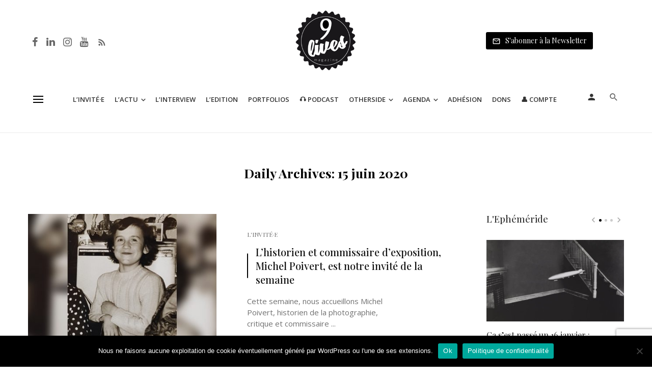

--- FILE ---
content_type: text/html; charset=UTF-8
request_url: https://www.9lives-magazine.com/date/2020/06/15/
body_size: 48822
content:
<!DOCTYPE html>
<html lang="fr-FR">
<head>
	<meta charset="UTF-8" />
    
    <meta name="viewport" content="width=device-width, initial-scale=1"/>
    
    <link rel="profile" href="//gmpg.org/xfn/11" />
	
	<link rel="pingback" href="https://www.9lives-magazine.com/xmlrpc.php">

	<script type="application/javascript">var ajaxurl = "https://www.9lives-magazine.com/wp-admin/admin-ajax.php"</script><meta name='robots' content='noindex, follow' />
	<style>img:is([sizes="auto" i], [sizes^="auto," i]) { contain-intrinsic-size: 3000px 1500px }</style>
	<script type="text/javascript">function rgmkInitGoogleMaps(){window.rgmkGoogleMapsCallback=true;try{jQuery(document).trigger("rgmkGoogleMapsLoad")}catch(err){}}</script><meta property="og:title" content="9 Lives Magazine"/>
<meta property="og:description" content="Le quotidien de la photographie et du monde de l&#039;image"/>
<meta property="og:image" content="https://www.9lives-magazine.com/wp-content/uploads/2020/06/portrait-M-POIVERT-enfant.jpg"/>
<meta property="og:image:width" content="1024" />
<meta property="og:image:height" content="800" />
<meta property="og:type" content="article"/>
<meta property="og:article:published_time" content="2020-06-15 15:00:14"/>
<meta property="og:article:modified_time" content="2020-06-15 16:04:56"/>
<meta property="og:article:tag" content="Carte Blanche"/>
<meta property="og:article:tag" content="Portrait chinois"/>
<meta name="twitter:card" content="summary">
<meta name="twitter:title" content="9 Lives Magazine"/>
<meta name="twitter:description" content="Le quotidien de la photographie et du monde de l&#039;image"/>
<meta name="twitter:image" content="https://www.9lives-magazine.com/wp-content/uploads/2020/06/portrait-M-POIVERT-enfant.jpg"/>

	<!-- This site is optimized with the Yoast SEO plugin v26.7 - https://yoast.com/wordpress/plugins/seo/ -->
	<title>15 juin 2020 - 9 Lives Magazine</title>
<link data-rocket-preload as="style" href="https://fonts.googleapis.com/css?family=Open%20Sans%3A300%2C400%2C500%2C600%2C700%2C800%2C300italic%2C400italic%2C500italic%2C600italic%2C700italic%2C800italic%7CPlayfair%20Display%3A400%2C500%2C600%2C700%2C800%2C900%2C400italic%2C500italic%2C600italic%2C700italic%2C800italic%2C900italic&#038;display=swap" rel="preload">
<link href="https://fonts.googleapis.com/css?family=Open%20Sans%3A300%2C400%2C500%2C600%2C700%2C800%2C300italic%2C400italic%2C500italic%2C600italic%2C700italic%2C800italic%7CPlayfair%20Display%3A400%2C500%2C600%2C700%2C800%2C900%2C400italic%2C500italic%2C600italic%2C700italic%2C800italic%2C900italic&#038;display=swap" media="print" onload="this.media=&#039;all&#039;" rel="stylesheet">
<noscript data-wpr-hosted-gf-parameters=""><link rel="stylesheet" href="https://fonts.googleapis.com/css?family=Open%20Sans%3A300%2C400%2C500%2C600%2C700%2C800%2C300italic%2C400italic%2C500italic%2C600italic%2C700italic%2C800italic%7CPlayfair%20Display%3A400%2C500%2C600%2C700%2C800%2C900%2C400italic%2C500italic%2C600italic%2C700italic%2C800italic%2C900italic&#038;display=swap"></noscript>
	<meta property="og:url" content="https://www.9lives-magazine.com/date/2020/06/15/" />
	<meta property="og:site_name" content="9 Lives Magazine" />
	<script type="application/ld+json" class="yoast-schema-graph">{"@context":"https://schema.org","@graph":[{"@type":"CollectionPage","@id":"https://www.9lives-magazine.com/date/2020/06/15/","url":"https://www.9lives-magazine.com/date/2020/06/15/","name":"15 juin 2020 - 9 Lives Magazine","isPartOf":{"@id":"https://www.9lives-magazine.com/#website"},"primaryImageOfPage":{"@id":"https://www.9lives-magazine.com/date/2020/06/15/#primaryimage"},"image":{"@id":"https://www.9lives-magazine.com/date/2020/06/15/#primaryimage"},"thumbnailUrl":"https://www.9lives-magazine.com/wp-content/uploads/2020/06/portrait-M-POIVERT-enfant.jpg","breadcrumb":{"@id":"https://www.9lives-magazine.com/date/2020/06/15/#breadcrumb"},"inLanguage":"fr-FR"},{"@type":"ImageObject","inLanguage":"fr-FR","@id":"https://www.9lives-magazine.com/date/2020/06/15/#primaryimage","url":"https://www.9lives-magazine.com/wp-content/uploads/2020/06/portrait-M-POIVERT-enfant.jpg","contentUrl":"https://www.9lives-magazine.com/wp-content/uploads/2020/06/portrait-M-POIVERT-enfant.jpg","width":1024,"height":800,"caption":"Portrait d'enfance de Michel Poivert"},{"@type":"BreadcrumbList","@id":"https://www.9lives-magazine.com/date/2020/06/15/#breadcrumb","itemListElement":[{"@type":"ListItem","position":1,"name":"Accueil","item":"https://www.9lives-magazine.com/"},{"@type":"ListItem","position":2,"name":"Archives pour 15 juin 2020"}]},{"@type":"WebSite","@id":"https://www.9lives-magazine.com/#website","url":"https://www.9lives-magazine.com/","name":"9 Lives Magazine","description":"Le quotidien de la photographie et du monde de l&#039;image","potentialAction":[{"@type":"SearchAction","target":{"@type":"EntryPoint","urlTemplate":"https://www.9lives-magazine.com/?s={search_term_string}"},"query-input":{"@type":"PropertyValueSpecification","valueRequired":true,"valueName":"search_term_string"}}],"inLanguage":"fr-FR"}]}</script>
	<!-- / Yoast SEO plugin. -->


<link rel='dns-prefetch' href='//cdnjs.cloudflare.com' />
<link rel='dns-prefetch' href='//fonts.googleapis.com' />
<link href='https://fonts.gstatic.com' crossorigin rel='preconnect' />
<script type="text/javascript" id="wpp-js" src="https://www.9lives-magazine.com/wp-content/plugins/wordpress-popular-posts/assets/js/wpp.min.js?ver=7.3.6" data-sampling="0" data-sampling-rate="100" data-api-url="https://www.9lives-magazine.com/wp-json/wordpress-popular-posts" data-post-id="0" data-token="09bf51f662" data-lang="0" data-debug="0"></script>
<link rel='stylesheet' id='sbr_styles-css' href='https://www.9lives-magazine.com/wp-content/plugins/reviews-feed/assets/css/sbr-styles.min.css' type='text/css' media='all' />
<link rel='stylesheet' id='sbi_styles-css' href='https://www.9lives-magazine.com/wp-content/plugins/instagram-feed/css/sbi-styles.min.css' type='text/css' media='all' />
<link rel='stylesheet' id='wp-block-library-css' href='https://www.9lives-magazine.com/wp-includes/css/dist/block-library/style.min.css' type='text/css' media='all' />
<style id='co-authors-plus-coauthors-style-inline-css' type='text/css'>
.wp-block-co-authors-plus-coauthors.is-layout-flow [class*=wp-block-co-authors-plus]{display:inline}

</style>
<style id='co-authors-plus-avatar-style-inline-css' type='text/css'>
.wp-block-co-authors-plus-avatar :where(img){height:auto;max-width:100%;vertical-align:bottom}.wp-block-co-authors-plus-coauthors.is-layout-flow .wp-block-co-authors-plus-avatar :where(img){vertical-align:middle}.wp-block-co-authors-plus-avatar:is(.alignleft,.alignright){display:table}.wp-block-co-authors-plus-avatar.aligncenter{display:table;margin-inline:auto}

</style>
<style id='co-authors-plus-image-style-inline-css' type='text/css'>
.wp-block-co-authors-plus-image{margin-bottom:0}.wp-block-co-authors-plus-image :where(img){height:auto;max-width:100%;vertical-align:bottom}.wp-block-co-authors-plus-coauthors.is-layout-flow .wp-block-co-authors-plus-image :where(img){vertical-align:middle}.wp-block-co-authors-plus-image:is(.alignfull,.alignwide) :where(img){width:100%}.wp-block-co-authors-plus-image:is(.alignleft,.alignright){display:table}.wp-block-co-authors-plus-image.aligncenter{display:table;margin-inline:auto}

</style>
<style id='classic-theme-styles-inline-css' type='text/css'>
/*! This file is auto-generated */
.wp-block-button__link{color:#fff;background-color:#32373c;border-radius:9999px;box-shadow:none;text-decoration:none;padding:calc(.667em + 2px) calc(1.333em + 2px);font-size:1.125em}.wp-block-file__button{background:#32373c;color:#fff;text-decoration:none}
</style>
<style id='global-styles-inline-css' type='text/css'>
:root{--wp--preset--aspect-ratio--square: 1;--wp--preset--aspect-ratio--4-3: 4/3;--wp--preset--aspect-ratio--3-4: 3/4;--wp--preset--aspect-ratio--3-2: 3/2;--wp--preset--aspect-ratio--2-3: 2/3;--wp--preset--aspect-ratio--16-9: 16/9;--wp--preset--aspect-ratio--9-16: 9/16;--wp--preset--color--black: #000000;--wp--preset--color--cyan-bluish-gray: #abb8c3;--wp--preset--color--white: #ffffff;--wp--preset--color--pale-pink: #f78da7;--wp--preset--color--vivid-red: #cf2e2e;--wp--preset--color--luminous-vivid-orange: #ff6900;--wp--preset--color--luminous-vivid-amber: #fcb900;--wp--preset--color--light-green-cyan: #7bdcb5;--wp--preset--color--vivid-green-cyan: #00d084;--wp--preset--color--pale-cyan-blue: #8ed1fc;--wp--preset--color--vivid-cyan-blue: #0693e3;--wp--preset--color--vivid-purple: #9b51e0;--wp--preset--gradient--vivid-cyan-blue-to-vivid-purple: linear-gradient(135deg,rgba(6,147,227,1) 0%,rgb(155,81,224) 100%);--wp--preset--gradient--light-green-cyan-to-vivid-green-cyan: linear-gradient(135deg,rgb(122,220,180) 0%,rgb(0,208,130) 100%);--wp--preset--gradient--luminous-vivid-amber-to-luminous-vivid-orange: linear-gradient(135deg,rgba(252,185,0,1) 0%,rgba(255,105,0,1) 100%);--wp--preset--gradient--luminous-vivid-orange-to-vivid-red: linear-gradient(135deg,rgba(255,105,0,1) 0%,rgb(207,46,46) 100%);--wp--preset--gradient--very-light-gray-to-cyan-bluish-gray: linear-gradient(135deg,rgb(238,238,238) 0%,rgb(169,184,195) 100%);--wp--preset--gradient--cool-to-warm-spectrum: linear-gradient(135deg,rgb(74,234,220) 0%,rgb(151,120,209) 20%,rgb(207,42,186) 40%,rgb(238,44,130) 60%,rgb(251,105,98) 80%,rgb(254,248,76) 100%);--wp--preset--gradient--blush-light-purple: linear-gradient(135deg,rgb(255,206,236) 0%,rgb(152,150,240) 100%);--wp--preset--gradient--blush-bordeaux: linear-gradient(135deg,rgb(254,205,165) 0%,rgb(254,45,45) 50%,rgb(107,0,62) 100%);--wp--preset--gradient--luminous-dusk: linear-gradient(135deg,rgb(255,203,112) 0%,rgb(199,81,192) 50%,rgb(65,88,208) 100%);--wp--preset--gradient--pale-ocean: linear-gradient(135deg,rgb(255,245,203) 0%,rgb(182,227,212) 50%,rgb(51,167,181) 100%);--wp--preset--gradient--electric-grass: linear-gradient(135deg,rgb(202,248,128) 0%,rgb(113,206,126) 100%);--wp--preset--gradient--midnight: linear-gradient(135deg,rgb(2,3,129) 0%,rgb(40,116,252) 100%);--wp--preset--font-size--small: 13px;--wp--preset--font-size--medium: 20px;--wp--preset--font-size--large: 36px;--wp--preset--font-size--x-large: 42px;--wp--preset--spacing--20: 0.44rem;--wp--preset--spacing--30: 0.67rem;--wp--preset--spacing--40: 1rem;--wp--preset--spacing--50: 1.5rem;--wp--preset--spacing--60: 2.25rem;--wp--preset--spacing--70: 3.38rem;--wp--preset--spacing--80: 5.06rem;--wp--preset--shadow--natural: 6px 6px 9px rgba(0, 0, 0, 0.2);--wp--preset--shadow--deep: 12px 12px 50px rgba(0, 0, 0, 0.4);--wp--preset--shadow--sharp: 6px 6px 0px rgba(0, 0, 0, 0.2);--wp--preset--shadow--outlined: 6px 6px 0px -3px rgba(255, 255, 255, 1), 6px 6px rgba(0, 0, 0, 1);--wp--preset--shadow--crisp: 6px 6px 0px rgba(0, 0, 0, 1);}:where(.is-layout-flex){gap: 0.5em;}:where(.is-layout-grid){gap: 0.5em;}body .is-layout-flex{display: flex;}.is-layout-flex{flex-wrap: wrap;align-items: center;}.is-layout-flex > :is(*, div){margin: 0;}body .is-layout-grid{display: grid;}.is-layout-grid > :is(*, div){margin: 0;}:where(.wp-block-columns.is-layout-flex){gap: 2em;}:where(.wp-block-columns.is-layout-grid){gap: 2em;}:where(.wp-block-post-template.is-layout-flex){gap: 1.25em;}:where(.wp-block-post-template.is-layout-grid){gap: 1.25em;}.has-black-color{color: var(--wp--preset--color--black) !important;}.has-cyan-bluish-gray-color{color: var(--wp--preset--color--cyan-bluish-gray) !important;}.has-white-color{color: var(--wp--preset--color--white) !important;}.has-pale-pink-color{color: var(--wp--preset--color--pale-pink) !important;}.has-vivid-red-color{color: var(--wp--preset--color--vivid-red) !important;}.has-luminous-vivid-orange-color{color: var(--wp--preset--color--luminous-vivid-orange) !important;}.has-luminous-vivid-amber-color{color: var(--wp--preset--color--luminous-vivid-amber) !important;}.has-light-green-cyan-color{color: var(--wp--preset--color--light-green-cyan) !important;}.has-vivid-green-cyan-color{color: var(--wp--preset--color--vivid-green-cyan) !important;}.has-pale-cyan-blue-color{color: var(--wp--preset--color--pale-cyan-blue) !important;}.has-vivid-cyan-blue-color{color: var(--wp--preset--color--vivid-cyan-blue) !important;}.has-vivid-purple-color{color: var(--wp--preset--color--vivid-purple) !important;}.has-black-background-color{background-color: var(--wp--preset--color--black) !important;}.has-cyan-bluish-gray-background-color{background-color: var(--wp--preset--color--cyan-bluish-gray) !important;}.has-white-background-color{background-color: var(--wp--preset--color--white) !important;}.has-pale-pink-background-color{background-color: var(--wp--preset--color--pale-pink) !important;}.has-vivid-red-background-color{background-color: var(--wp--preset--color--vivid-red) !important;}.has-luminous-vivid-orange-background-color{background-color: var(--wp--preset--color--luminous-vivid-orange) !important;}.has-luminous-vivid-amber-background-color{background-color: var(--wp--preset--color--luminous-vivid-amber) !important;}.has-light-green-cyan-background-color{background-color: var(--wp--preset--color--light-green-cyan) !important;}.has-vivid-green-cyan-background-color{background-color: var(--wp--preset--color--vivid-green-cyan) !important;}.has-pale-cyan-blue-background-color{background-color: var(--wp--preset--color--pale-cyan-blue) !important;}.has-vivid-cyan-blue-background-color{background-color: var(--wp--preset--color--vivid-cyan-blue) !important;}.has-vivid-purple-background-color{background-color: var(--wp--preset--color--vivid-purple) !important;}.has-black-border-color{border-color: var(--wp--preset--color--black) !important;}.has-cyan-bluish-gray-border-color{border-color: var(--wp--preset--color--cyan-bluish-gray) !important;}.has-white-border-color{border-color: var(--wp--preset--color--white) !important;}.has-pale-pink-border-color{border-color: var(--wp--preset--color--pale-pink) !important;}.has-vivid-red-border-color{border-color: var(--wp--preset--color--vivid-red) !important;}.has-luminous-vivid-orange-border-color{border-color: var(--wp--preset--color--luminous-vivid-orange) !important;}.has-luminous-vivid-amber-border-color{border-color: var(--wp--preset--color--luminous-vivid-amber) !important;}.has-light-green-cyan-border-color{border-color: var(--wp--preset--color--light-green-cyan) !important;}.has-vivid-green-cyan-border-color{border-color: var(--wp--preset--color--vivid-green-cyan) !important;}.has-pale-cyan-blue-border-color{border-color: var(--wp--preset--color--pale-cyan-blue) !important;}.has-vivid-cyan-blue-border-color{border-color: var(--wp--preset--color--vivid-cyan-blue) !important;}.has-vivid-purple-border-color{border-color: var(--wp--preset--color--vivid-purple) !important;}.has-vivid-cyan-blue-to-vivid-purple-gradient-background{background: var(--wp--preset--gradient--vivid-cyan-blue-to-vivid-purple) !important;}.has-light-green-cyan-to-vivid-green-cyan-gradient-background{background: var(--wp--preset--gradient--light-green-cyan-to-vivid-green-cyan) !important;}.has-luminous-vivid-amber-to-luminous-vivid-orange-gradient-background{background: var(--wp--preset--gradient--luminous-vivid-amber-to-luminous-vivid-orange) !important;}.has-luminous-vivid-orange-to-vivid-red-gradient-background{background: var(--wp--preset--gradient--luminous-vivid-orange-to-vivid-red) !important;}.has-very-light-gray-to-cyan-bluish-gray-gradient-background{background: var(--wp--preset--gradient--very-light-gray-to-cyan-bluish-gray) !important;}.has-cool-to-warm-spectrum-gradient-background{background: var(--wp--preset--gradient--cool-to-warm-spectrum) !important;}.has-blush-light-purple-gradient-background{background: var(--wp--preset--gradient--blush-light-purple) !important;}.has-blush-bordeaux-gradient-background{background: var(--wp--preset--gradient--blush-bordeaux) !important;}.has-luminous-dusk-gradient-background{background: var(--wp--preset--gradient--luminous-dusk) !important;}.has-pale-ocean-gradient-background{background: var(--wp--preset--gradient--pale-ocean) !important;}.has-electric-grass-gradient-background{background: var(--wp--preset--gradient--electric-grass) !important;}.has-midnight-gradient-background{background: var(--wp--preset--gradient--midnight) !important;}.has-small-font-size{font-size: var(--wp--preset--font-size--small) !important;}.has-medium-font-size{font-size: var(--wp--preset--font-size--medium) !important;}.has-large-font-size{font-size: var(--wp--preset--font-size--large) !important;}.has-x-large-font-size{font-size: var(--wp--preset--font-size--x-large) !important;}
:where(.wp-block-post-template.is-layout-flex){gap: 1.25em;}:where(.wp-block-post-template.is-layout-grid){gap: 1.25em;}
:where(.wp-block-columns.is-layout-flex){gap: 2em;}:where(.wp-block-columns.is-layout-grid){gap: 2em;}
:root :where(.wp-block-pullquote){font-size: 1.5em;line-height: 1.6;}
</style>
<link data-minify="1" rel='stylesheet' id='fontawesome-latest-css-css' href='https://www.9lives-magazine.com/wp-content/cache/min/1/wp-content/plugins/accesspress-social-login-lite/css/font-awesome/all.min.css?ver=1768220468' type='text/css' media='all' />
<link data-minify="1" rel='stylesheet' id='apsl-frontend-css-css' href='https://www.9lives-magazine.com/wp-content/cache/min/1/wp-content/plugins/accesspress-social-login-lite/css/frontend.css?ver=1768220468' type='text/css' media='all' />
<link rel='stylesheet' id='avatar-manager-css' href='https://www.9lives-magazine.com/wp-content/plugins/avatar-manager/assets/css/avatar-manager.min.css' type='text/css' media='all' />
<link rel='stylesheet' id='cookie-notice-front-css' href='https://www.9lives-magazine.com/wp-content/plugins/cookie-notice/css/front.min.css' type='text/css' media='all' />
<link rel='stylesheet' id='ctf_styles-css' href='https://www.9lives-magazine.com/wp-content/plugins/custom-twitter-feeds/css/ctf-styles.min.css' type='text/css' media='all' />
<link data-minify="1" rel='stylesheet' id='bg-shce-genericons-css' href='https://www.9lives-magazine.com/wp-content/cache/min/1/wp-content/plugins/show-hidecollapse-expand/assets/css/genericons/genericons.css?ver=1768220468' type='text/css' media='all' />
<link data-minify="1" rel='stylesheet' id='bg-show-hide-css' href='https://www.9lives-magazine.com/wp-content/cache/min/1/wp-content/plugins/show-hidecollapse-expand/assets/css/bg-show-hide.css?ver=1768220468' type='text/css' media='all' />
<link data-minify="1" rel='stylesheet' id='t4bnt-style-css' href='https://www.9lives-magazine.com/wp-content/cache/min/1/wp-content/plugins/t4b-news-ticker/assets/css/t4bnt-styles.css?ver=1768220468' type='text/css' media='all' />
<link rel='stylesheet' id='cff-css' href='https://www.9lives-magazine.com/wp-content/plugins/custom-facebook-feed/assets/css/cff-style.min.css' type='text/css' media='all' />
<link data-minify="1" rel='stylesheet' id='sb-font-awesome-css' href='https://www.9lives-magazine.com/wp-content/cache/min/1/wp-content/plugins/custom-facebook-feed/assets/css/font-awesome.min.css?ver=1768220468' type='text/css' media='all' />
<link data-minify="1" rel='stylesheet' id='mc4wp-form-themes-css' href='https://www.9lives-magazine.com/wp-content/cache/min/1/wp-content/plugins/mailchimp-for-wp/assets/css/form-themes.css?ver=1768220468' type='text/css' media='all' />
<link data-minify="1" rel='stylesheet' id='wordpress-popular-posts-css-css' href='https://www.9lives-magazine.com/wp-content/cache/min/1/wp-content/plugins/wordpress-popular-posts/assets/css/wpp.css?ver=1768220468' type='text/css' media='all' />
<link rel='stylesheet' id='parent-style-css' href='https://www.9lives-magazine.com/wp-content/themes/suga/style.css' type='text/css' media='all' />
<link data-minify="1" rel='stylesheet' id='suga_vendors-css' href='https://www.9lives-magazine.com/wp-content/cache/min/1/wp-content/themes/suga/css/vendors.css?ver=1768220468' type='text/css' media='all' />
<link data-minify="1" rel='stylesheet' id='suga-style-css' href='https://www.9lives-magazine.com/wp-content/cache/min/1/wp-content/themes/suga/css/style.css?ver=1768220468' type='text/css' media='all' />
<style id='suga-style-inline-css' type='text/css'>
::selection {color: #FFF; background: #000000;}::-webkit-selection {color: #FFF; background: #000000;}@media(max-width: 991px) {.suga-feature-d .post-sub .post--horizontal a.post__cat{color: #000000 !important;}}.atbssuga-grid-carousel-a .owl-carousel .owl-prev, .atbssuga-grid-carousel-a .owl-carousel .owl-next, a, a:hover, a:focus, a:active, .color-primary, .site-title, .atbssuga-widget-indexed-posts-b .posts-list > li .post__title:after, 
            .post-slider-text-align-center .owl-carousel .owl-prev, .post-slider-text-align-center .owl-carousel .owl-next, 
            .author-box .author-name a, .atbssuga-pagination__item-current,
            .atbssuga-post-latest-d--post-slide .atbssuga-carousel .owl-prev,
            .atbssuga-post-latest-d--post-slide .atbssuga-carousel .owl-next,
            .atbssuga-post-latest-c--post-grid .atbssuga-carousel .owl-prev:hover,
            .atbssuga-post-latest-c--post-grid .atbssuga-carousel .owl-next:hover,
            .atbssuga-post-latest-b--post-slide .atbssuga-carousel .owl-prev,
            .atbssuga-post-latest-b--post-slide .atbssuga-carousel .owl-next,
            .post-grid-3i-has-slider-fullwidth-a .atbssuga-carousel-nav-custom-holder .owl-prev,
            .post-grid-3i-has-slider-fullwidth-a .atbssuga-carousel-nav-custom-holder .owl-next,
            .post-feature-slide-small .atbssuga-carousel-nav-custom-holder .owl-prev:hover,
            .post-feature-slide-small .atbssuga-carousel-nav-custom-holder .owl-next:hover,
            .post--horizontal-text-background .post__readmore .readmore__text, 
            .single .posts-navigation__next .posts-navigation__label:hover, .single .social-share-label, .single .single-header .entry-cat, .post--vertical-readmore-small .post__text .post__cat, 
            .post--vertical-readmore-big .post__text .post__cat, .post--horizontal-reverse-big .post__cat, .atbssuga-post--grid-has-postlist .atbssuga-post-list--vertical .block-title-small .block-heading__title,
            .atbssuga-post--grid-multiple-style__fullwidth-a .post-not-fullwidth .atbssuga-pagination .read-more-link, 
            .atbssuga-post--grid-multiple-style__fullwidth-a .post-not-fullwidth .atbssuga-pagination .read-more-link i,
            .carousel-heading .block-heading.block-heading--vertical .block-heading__title, .atbssuga-pagination__item:not(.atbssuga-pagination__item-current):hover, 
            .atbssuga-pagination__item-current:hover, .atbssuga-pagination__item-current, .post__readmore a.button__readmore:hover, .post__cat.cat-color-logo, 
            .post-score-star, .atbssuga-pagination .btn, .form-submit .submit, .atbssuga-search-full .result-default .popular-title span, .atbssuga-search-full--result .atbssuga-pagination .btn,
            .atbssuga-search-full .result-default .search-terms-list a:hover, .atbssuga-pagination.atbssuga-pagination-view-all-post .btn:hover i, .atbssuga-pagination.atbssuga-pagination-view-all-post .btn:hover,
            .sticky-suga-post .sugaStickyMark i
            {color: #000000;}.owl-carousel.button--dots-center-nav .owl-dot.active span, .suga-feature-c .owl-carousel .owl-dot.active span, .dots-circle .owl-dot.active span, .suga-feature-slider-f .owl-carousel .owl-prev:hover, .suga-feature-slider-f .owl-carousel .owl-next:hover, .suga-grid-m .post-slide .owl-carousel, .suga-grid-m .atbssuga-pagination.atbssuga-pagination-view-all-post a, .post-slider-text-align-center .owl-carousel .owl-prev:hover, .post-slider-text-align-center .owl-carousel .owl-next:hover, .category-tile__name, .cat-0.cat-theme-bg.cat-theme-bg, .primary-bg-color, .navigation--main > li > a:before, .atbssuga-pagination--next-n-prev .atbssuga-pagination__links a:last-child .atbssuga-pagination__item,
            .subscribe-form__fields input[type='submit'], .has-overlap-bg:before, .post__cat--bg, a.post__cat--bg, .entry-cat--bg, a.entry-cat--bg, 
            .comments-count-box, .atbssuga-widget--box .widget__title,  .posts-list > li .post__thumb:after, 
            .widget_calendar td a:before, .widget_calendar #today, .widget_calendar #today a, .entry-action-btn, .posts-navigation__label:before, 
            .atbssuga-carousel-dots-b .swiper-pagination-bullet-active,
             .site-header--side-logo .header-logo:not(.header-logo--mobile), .list-square-bullet > li > *:before, .list-square-bullet-exclude-first > li:not(:first-child) > *:before,
             .btn-primary, .btn-primary:active, .btn-primary:focus, .btn-primary:hover, 
             .btn-primary.active.focus, .btn-primary.active:focus, .btn-primary.active:hover, .btn-primary:active.focus, .btn-primary:active:focus, .btn-primary:active:hover,
             .atbssuga-post-latest-d--post-grid .list-item:first-child .post--nothumb-large-has-background, 
            .atbssuga-post-latest-d--post-slide .atbssuga-carousel .owl-prev:hover,
            .atbssuga-post-latest-d--post-slide .atbssuga-carousel .owl-next:hover,
            .atbssuga-post-latest-b--post-slide .atbssuga-carousel .owl-prev:hover,
            .atbssuga-post-latest-b--post-slide .atbssuga-carousel .owl-next:hover,
            .post--nothumb-has-line-readmore, .post--nothumb-has-line-readmore, .suga-owl-background, .post-slide--nothumb, 
            .single .single-footer .entry-tags ul > li > a:hover, 
            .social-share ul li a svg:hover, .social-share-label-wrap:before, .post--vertical-readmore-small .post__text-wrap .post__readmore:hover,
            .post--vertical-readmore-big .post__text-wrap .post__readmore:hover, .post--horizontal-hasbackground.post:hover,
            .post--horizontal__title-line .post__title:before, .widget-subscribe .subscribe-form__fields button, .atbssuga-pagination__item-current:before,
            .atbssuga-post-latest-d--post-grid .post-list:hover .list-item:first-child:hover .post--nothumb-large-has-background, .atbssuga-widget-indexed-posts-a .posts-list>li .post__thumb:after, .atbssuga-search-full .form-control, 
            .atbssuga-search-full .popular-tags .entry-tags ul > li > a, .atbssuga-pagination [class*='js-ajax-load-'] , .atbssuga-pagination [class*='js-ajax-load-']:hover , .atbssuga-pagination [class*='js-ajax-load-']:active,
            .widget-slide .atbssuga-carousel .owl-dot.active span, .single .comment-form .form-submit input[type='submit'] , .social-tile, .widget-subscribe__inner,
            .suga-subscribe-button, .suga-subscribe-button:hover, .suga-subscribe-button:focus, .suga-subscribe-button:active, .suga-subscribe-button:visited,
            div.wpforms-container-full .wpforms-form button[type=submit], div.wpforms-container-full .wpforms-form button[type=submit]:hover
            {background-color: #000000;}@media (min-width: 1200px){.post--nothumb-large-has-background:hover {background-color: #000000;} }.site-header--skin-4 .navigation--main > li > a:before
            {background-color: #000000 !important;}.atbssuga-post-latest-d--post-grid:hover .list-item.active .post--nothumb-large-has-background a.post__cat
            {color: #000000 !important;}.post-score-hexagon .hexagon-svg g path
            {fill: #000000;}.has-overlap-frame:before, .atbssuga-gallery-slider .fotorama__thumb-border, .bypostauthor > .comment-body .comment-author > img,
            .atbssuga-post-latest-b--post-slide .atbssuga-carousel .owl-next, 
            .atbssuga-post--grid-has-postlist .atbssuga-post-list--vertical .block-title-small .block-heading__title,
            .atbssuga-post-latest-b--post-slide .atbssuga-carousel .owl-prev, .atbssuga-post-latest-b--post-slide .atbssuga-carousel .owl-next, 
            .single .comment-form .form-submit input[type='submit'], .atbssuga-pagination .btn, .form-submit .submit, .atbssuga-search-full--result .atbssuga-pagination .btn, .atbssuga-pagination [class*='js-ajax-load-']:active
            {border-color: #000000;}.atbssuga-pagination--next-n-prev .atbssuga-pagination__links a:last-child .atbssuga-pagination__item:after
            {border-left-color: #000000;}.comments-count-box:before, .bk-preload-wrapper:after
            {border-top-color: #000000;}.bk-preload-wrapper:after
            {border-bottom-color: #000000;}.navigation--offcanvas li > a:after
            {border-right-color: #000000;}.post--single-cover-gradient .single-header
            {
                background-image: -webkit-linear-gradient( bottom , #000000 0%, rgba(252, 60, 45, 0.7) 50%, rgba(252, 60, 45, 0) 100%);
                background-image: linear-gradient(to top, #000000 0%, rgba(252, 60, 45, 0.7) 50%, rgba(252, 60, 45, 0) 100%);
            }.atbssuga-video-box__playlist .is-playing .post__thumb:after { content: 'Now playing'; }
</style>
<link data-minify="1" rel='stylesheet' id='simple-favorites-css' href='https://www.9lives-magazine.com/wp-content/cache/min/1/wp-content/plugins/favorites/assets/css/favorites.css?ver=1768220468' type='text/css' media='all' />
<link data-minify="1" rel='stylesheet' id='login-with-ajax-css' href='https://www.9lives-magazine.com/wp-content/cache/min/1/wp-content/themes/suga/plugins/login-with-ajax/widget.css?ver=1768220468' type='text/css' media='all' />
<link data-minify="1" rel='stylesheet' id='eventon_em_styles-css' href='https://www.9lives-magazine.com/wp-content/cache/min/1/wp-content/plugins/eventon-events-map/assets/evmap_style.css?ver=1768220468' type='text/css' media='all' />
<link data-minify="1" rel='stylesheet' id='evowi_styles-css' href='https://www.9lives-magazine.com/wp-content/cache/min/1/wp-content/plugins/eventon-wishlist/assets/evowi_style.css?ver=1768220468' type='text/css' media='all' />
<link rel='stylesheet' id='bsfrt_frontend-css' href='https://www.9lives-magazine.com/wp-content/plugins/read-meter/assets/css/bsfrt-frontend-css.min.css' type='text/css' media='all' />
<noscript></noscript><script type="text/javascript" src="//cdnjs.cloudflare.com/ajax/libs/jquery/2.2.4/jquery.min.js" id="jquery-js"></script>
<script type="text/javascript" src="https://www.9lives-magazine.com/wp-content/plugins/accesspress-social-login-lite/js/frontend.js" id="apsl-frontend-js-js"></script>
<script type="text/javascript" src="https://www.9lives-magazine.com/wp-content/plugins/avatar-manager/assets/js/avatar-manager.min.js" id="avatar-manager-js"></script>
<script type="text/javascript" id="cookie-notice-front-js-before">
/* <![CDATA[ */
var cnArgs = {"ajaxUrl":"https:\/\/www.9lives-magazine.com\/wp-admin\/admin-ajax.php","nonce":"8e58092734","hideEffect":"fade","position":"bottom","onScroll":false,"onScrollOffset":100,"onClick":false,"cookieName":"cookie_notice_accepted","cookieTime":86400,"cookieTimeRejected":86400,"globalCookie":false,"redirection":true,"cache":true,"revokeCookies":false,"revokeCookiesOpt":"automatic"};
/* ]]> */
</script>
<script type="text/javascript" src="https://www.9lives-magazine.com/wp-content/plugins/cookie-notice/js/front.min.js" id="cookie-notice-front-js"></script>
<script type="text/javascript" id="wp-goal-tracker-ga-js-extra">
/* <![CDATA[ */
var wpGoalTrackerGaEvents = {"pending":{"view_item":[],"begin_checkout":[],"add_to_cart":[],"view_cart":[],"purchase":[]}};
var wpGoalTrackerGa = {"version":"1.1.6","is_front_page":"","trackLinks":{"enabled":true,"type":"all"},"trackEmailLinks":"1","pageSpeedTracking":"","click":[],"visibility":[],"pageTitle":"L'historien et commissaire d'exposition, Michel Poivert, est notre invit\u00e9 de la semaine"};
/* ]]> */
</script>
<script type="text/javascript" src="https://www.9lives-magazine.com/wp-content/plugins/goal-tracker-ga/public/js/wp-goal-tracker-ga-public.js" id="wp-goal-tracker-ga-js"></script>
<script type="text/javascript" id="favorites-js-extra">
/* <![CDATA[ */
var favorites_data = {"ajaxurl":"https:\/\/www.9lives-magazine.com\/wp-admin\/admin-ajax.php","nonce":"9cf030ae09","favorite":"Favorite <i class=\"sf-icon-star-empty\"><\/i>","favorited":"Favorited <i class=\"sf-icon-star-full\"><\/i>","includecount":"1","indicate_loading":"","loading_text":"Loading","loading_image":"","loading_image_active":"","loading_image_preload":"","cache_enabled":"1","button_options":{"button_type":{"label":"Marque-page","icon":"<i class=\"sf-icon-bookmark\"><\/i>","icon_class":"sf-icon-bookmark","state_default":"Marque-page","state_active":"Favoris"},"custom_colors":false,"box_shadow":false,"include_count":true,"default":{"background_default":false,"border_default":false,"text_default":false,"icon_default":false,"count_default":false},"active":{"background_active":false,"border_active":false,"text_active":false,"icon_active":false,"count_active":false}},"authentication_modal_content":"<p>Connectez-vous pour enregistrer vos favoris.<\/p><p><a href=\"#\" data-favorites-modal-close>Ignorer cet avertissement<\/a><\/p>","authentication_redirect":"","dev_mode":"","logged_in":"","user_id":"0","authentication_redirect_url":"https:\/\/www.9lives-magazine.com\/wp-login.php"};
/* ]]> */
</script>
<script type="text/javascript" src="https://www.9lives-magazine.com/wp-content/plugins/favorites/assets/js/favorites.min.js" id="favorites-js"></script>
<script type="text/javascript" id="login-with-ajax-js-extra">
/* <![CDATA[ */
var LWA = {"ajaxurl":"https:\/\/www.9lives-magazine.com\/wp-admin\/admin-ajax.php","off":""};
/* ]]> */
</script>
<script type="text/javascript" src="https://www.9lives-magazine.com/wp-content/plugins/login-with-ajax/templates/login-with-ajax.legacy.min.js" id="login-with-ajax-js"></script>
<script type="text/javascript" src="https://www.9lives-magazine.com/wp-content/plugins/login-with-ajax/ajaxify/ajaxify.min.js" id="login-with-ajax-ajaxify-js"></script>
<script></script><link rel="https://api.w.org/" href="https://www.9lives-magazine.com/wp-json/" /><meta name="generator" content="Redux 4.5.10" /><!-- Global site tag (gtag.js) - Google Analytics -->
		<script async src="https://www.googletagmanager.com/gtag/js?id=G-XE11YD9Q9S"></script>
		<script>
			window.dataLayer = window.dataLayer || [];
			function gtag(){dataLayer.push(arguments);}
			gtag("js", new Date());

			gtag("config", "G-XE11YD9Q9S");
		</script>            <style id="wpp-loading-animation-styles">@-webkit-keyframes bgslide{from{background-position-x:0}to{background-position-x:-200%}}@keyframes bgslide{from{background-position-x:0}to{background-position-x:-200%}}.wpp-widget-block-placeholder,.wpp-shortcode-placeholder{margin:0 auto;width:60px;height:3px;background:#dd3737;background:linear-gradient(90deg,#dd3737 0%,#571313 10%,#dd3737 100%);background-size:200% auto;border-radius:3px;-webkit-animation:bgslide 1s infinite linear;animation:bgslide 1s infinite linear}</style>
            <meta name="generator" content="Powered by WPBakery Page Builder - drag and drop page builder for WordPress."/>

<style type="text/css">
.entry-content .bsf-rt-reading-time,
.post-content .bsf-rt-reading-time {
background: #ffffff;

color: #757575;

font-size: 14px;

margin-top: 
		1px;

margin-right: 
		1px;

margin-bottom: 
		1px;

margin-left: 
		1px;

padding-top: 
		0.5em;

padding-right: 
		0.7em;

padding-bottom: 
		0.5em;

padding-left: 
		0.7em;

width: max-content;

display: block;

min-width: 100px;

}

</style>
				<style type="text/css">
		.admin-bar .progress-container-top {
		background: #03a393;
		height: 10px;

		}
		.progress-container-top {
		background: #03a393;
		height: 10px;

		}
		.progress-container-bottom {
		background: #03a393;
		height: 10px;

		} 
		.progress-bar {
		background: #93c1bd;
		height: 10px;
		width: 0%;

		}           
		</style>
				<link rel="icon" href="https://www.9lives-magazine.com/wp-content/uploads/2018/08/cropped-Logo-9Lives-200-32x32.png" sizes="32x32" />
<link rel="icon" href="https://www.9lives-magazine.com/wp-content/uploads/2018/08/cropped-Logo-9Lives-200-192x192.png" sizes="192x192" />
<link rel="apple-touch-icon" href="https://www.9lives-magazine.com/wp-content/uploads/2018/08/cropped-Logo-9Lives-200-180x180.png" />
<meta name="msapplication-TileImage" content="https://www.9lives-magazine.com/wp-content/uploads/2018/08/cropped-Logo-9Lives-200-270x270.png" />
		<style type="text/css" id="wp-custom-css">
			#mc_embed_signup {
    clear: center;
    position: relative;
    width: 50%!important;
    padding-bottom: 3%;
    min-height: 20px!important;
}

.content__gdprLegal {
   font-size: 10px!important;
}

h2 {
    font-size: 25px!important;
}

.page-heading__title  {
    color: #000000!important;
}
. block-heading__title {
    color: #000000!important;
}
{
    font-size: 55px!important;
}
.post__text-inner {
    text-shadow: 0.1em 0.1em #333
}

.social-tile__count {display:none !important;}

#menu-item-43955 .sub-menu-inner {
	width: 20%;
    float: right;
    margin-top: 20px;
}

#menu-item-43955 .atbssuga-mega-menu__inner {
	width: 80%;
    float: left;
	border-right:1px solid grey;
	margin-top:15px;
	margin-bottom:15px;
}

#menu-item-1025 .sub-menu-inner {
	width: 20%;
    float: right;
    margin-top: 20px;
}

#menu-item-1025 .atbssuga-mega-menu__inner {
	width: 80%;
    float: left;
	border-right:1px solid grey;
	margin-top:15px;
	margin-bottom:15px;
}

#main-menu {text-align:center;}

.related-posts {display:none !important;}

.navigation--footer {
    font-weight: 100!important;
}
.footer-1 .navigation--footer > li > a {
    color: rgba(0, 0, 0, 0.7);
    font-size: 13px;
    text-transform: none;
}

.post time.time {
    font-size: 12px;
    text-transform: capitalize;
    font-weight: 400;
}

.footer-1 .site-footer__section {
    padding: 10px 0;
    border-top: 1px solid rgba(0,0,0,0.1);
}

.header-main {
    padding-top: 20px!important;
    padding-bottom: 20px!important;
}

.author-box {
    margin-left: 100px!important;
	  max-width: 800px!important;
}

.mrt-label, .mrt-time {
    font-size: 12px;
    color:#ababab;
    font-weight: 300;
}

.page-404-image {
    text-align: center;
    margin-bottom: 40px;
}

.entry-interaction__right {display:none !important;}

.view-count {
    display:none!important;
	}

.single .single-content-right {
    width: 80% !important;
	flex: none !important;
}
@media   (max-width: 767px)  {
.single .single-content-right {
    width:80% !important;
	flex: none !important;
}
}
@media   (max-width: 1025px)  {
.single .single-content-right {
   width: 80% !important;
	flex: none !important;
}
}

/*Page Lieux EventOn*/
.tax-event_location .site-wrapper {
max-width: 1200px !important;
margin: 0 auto !important;

}
.tax-event_location .widget{display:none;}

/*Bouton Page Lieux EventOn*/
.bouton {
  background-color: #000000;
  border: none;
  color: white;
  margin: 0px;
  padding: 10px;
  text-decoration: none;
  text-align: center;
  display: inline-block;
  font-size: 16px;
  cursor: pointer;
}
.bouton:hover {
  background-color: #000000;
  color: white;
  text-decoration: none;
}
.evosin_event_title{
  display:none;
}

.ajde_evcal_calendar #evcal_head.calendar_header #evcal_cur, .ajde_evcal_calendar .evcal_month_line p, .ajde_evcal_calendar .evo_footer_nav p.evo_month_title {
  font-family:Open sans;
  font-weight: 700;
  color: #999!important;
  font-size: 25px!important;  
	text-decoration: none;
}

.evoet_title   {
  font-family:lato!important;
  font-weight: 700;
  color: #fff!important;
  font-size: 25px!important;  
	text-decoration: none;
}

.t4b-ticker-wrapper {
    width: 61%;
    margin: 15px auto 0 auto; /* espace avec le menu + centrage */
}

/* Optionnel : si le ticker interne est en full width */
.t4b-ticker-wrapper .t4b-ticker {
    width: 100%;
}

.ticker-news span {
    background: #dd3737;
    height: 40px;
    float: left;
    padding: 0 12px;
    color: #fff;
    font-size: 12px;
    font-weight: 500;
    text-transform: uppercase;
    line-height: 40px;
}		</style>
		<style id="suga_option-dynamic-css" title="dynamic-css" class="redux-options-output">body{font-family:"Open Sans",Arial, Helvetica, sans-serif;}.block-heading, .block-heading__title, .post-nothumb-media .list-index, .post__title, .entry-title, h1, h2, h3, h4, h5, h6, .h1, .h2, .h3, .h4, .h5, .h6, .text-font-primary, .social-tile__title, .widget_recent_comments .recentcomments > a, .widget_recent_entries li > a, .modal-title.modal-title, .author-box .author-name a, .comment-author, .widget_calendar caption, .widget_categories li>a, .widget_meta ul, .widget_recent_comments .recentcomments>a, .widget_recent_entries li>a, .widget_pages li>a,
            .widget__title-text{font-family:"Playfair Display",Arial, Helvetica, sans-serif;}.text-font-secondary, .block-heading__subtitle, .widget_nav_menu ul, .typography-copy blockquote, .comment-content blockquote{font-family:"Playfair Display",Arial, Helvetica, sans-serif;}.mobile-header-btn, .meta-text, a.meta-text, .meta-font, a.meta-font, .text-font-tertiary, .block-heading-tabs, .block-heading-tabs > li > a, input[type="button"]:not(.btn), input[type="reset"]:not(.btn), input[type="submit"]:not(.btn), .btn, label, .category-tile__name, .page-nav, .post-score, .post-score-hexagon .post-score-value, .post__cat, a.post__cat, .entry-cat, a.entry-cat, .read-more-link, .post__meta, .entry-meta, .entry-author__name, a.entry-author__name, .comments-count-box, .atbssuga-widget-indexed-posts-a .posts-list > li .post__thumb:after, .atbssuga-widget-indexed-posts-b .posts-list > li .post__title:after, .atbssuga-widget-indexed-posts-c .list-index, .social-tile__count, .widget_recent_comments .comment-author-link, .atbssuga-video-box__playlist .is-playing .post__thumb:after, .atbssuga-posts-listing-a .cat-title, .atbssuga-news-ticker__heading, .page-heading__title, .post-sharing__title, .post-sharing--simple .sharing-btn, .entry-action-btn, .entry-tags-title, .post-categories__title, .posts-navigation__label, .comments-title, .comments-title__text, .comments-title .add-comment, .comment-metadata, .comment-metadata a, .comment-reply-link, .comment-reply-title, .countdown__digit, .modal-title, .comment-reply-title, .comment-meta, .comment .reply, .wp-caption, .gallery-caption, .widget-title, .btn, .logged-in-as, .countdown__digit, .atbssuga-widget-indexed-posts-a .posts-list>li .post__thumb:after, .atbssuga-widget-indexed-posts-b .posts-list>li .post__title:after, 
            .atbssuga-widget-indexed-posts-c .list-index, .atbssuga-horizontal-list .index, .atbssuga-pagination, .atbssuga-pagination--next-n-prev .atbssuga-pagination__label{font-family:"Playfair Display",Arial, Helvetica, sans-serif;}.navigation--main>li>a, .navigation .sub-menu, .navigation-bar-btn, .navigation, .menu, .atbssuga-mega-menu__inner > .sub-menu > li > a, .navigation{font-family:"Open Sans",Arial, Helvetica, sans-serif;font-weight:600;}.header-main{padding-top:40px;padding-bottom:40px;}</style><noscript><style> .wpb_animate_when_almost_visible { opacity: 1; }</style></noscript>    
    <!-- Schema meta -->

	
<meta name="generator" content="WP Rocket 3.20.3" data-wpr-features="wpr_minify_css wpr_preload_links wpr_desktop" /></head>
<body class="archive date cookies-not-set wpb-js-composer js-comp-ver-8.7.2 vc_responsive">
    <div data-rocket-location-hash="0d036f6e15885ac1ebdeff78b8614b83" class="site-wrapper header-1">
        <header data-rocket-location-hash="53cc1e79b2ed34c24395bdfd383e56ba" class="site-header">
    <!-- Header content -->
    <div data-rocket-location-hash="785b3f5f02a7675c652581613ef23cd0" class="header-main hidden-xs hidden-sm">
            	<div class="container">
    		<div class="row row--flex row--vertical-center">
    			<div class="col-xs-3">
                            				<div class="header-social">
        					<ul class="social-list social-list--lg list-horizontal">
        						<li><a href="https://www.facebook.com/9livesmag/" target="_blank"><i class="mdicon mdicon-facebook"></i></a></li><li><a href="https://www.linkedin.com/company/9-lives-magazine/" target="_blank"><i class="mdicon mdicon-linkedin"></i></a></li><li><a href="https://www.instagram.com/9lives_magazine/" target="_blank"><i class="mdicon mdicon-instagram"></i></a></li><li><a href="https://www.youtube.com/channel/UCJOLu0m-DdorM4puACYaYxQ" target="_blank"><i class="mdicon mdicon-youtube"></i></a></li><li><a href="https://feeds.feedburner.com/9LivesMagazine" target="_blank"><i class="mdicon mdicon-rss_feed"></i></a></li>            						
        					</ul>
        				</div>
        
                     
    			</div>
    			<div class="col-xs-6">
    				<div class="header-logo text-center">
    					<a href="https://www.9lives-magazine.com">
    						<!-- logo open -->
                                                            <img src="https://www.9lives-magazine.com/wp-content/uploads/2018/08/Logo-9Lives-200.png" alt="logo" width="120px"/>
                                                        <!-- logo close -->
    					</a>
    				</div>
    			</div>
                <div class="col-xs-3 ">
				<a href="https://mailchi.mp/9lives-magazine/page-inscription-newsletter" target="_blank" class="btn btn-default  suga-subscribe-button"><i class="mdicon mdicon-mail_outline mdicon--first"></i><span>S'abonner à la Newsletter</span></a>
				                </div>
    		</div>
    	</div>
    </div><!-- Header content -->
    
    <!-- Mobile header -->
    <div data-rocket-location-hash="aa4d8d8d7b8757140ec713155a62d8d9" id="atbssuga-mobile-header" class="mobile-header visible-xs visible-sm ">
    	<div class="mobile-header__inner mobile-header__inner--flex">
            <!-- mobile logo open -->
    		<div class="header-branding header-branding--mobile mobile-header__section text-left">
    			<div class="header-logo header-logo--mobile flexbox__item text-left">
                    <a href="https://www.9lives-magazine.com">
                                            
                        <img src="https://www.9lives-magazine.com/wp-content/uploads/2018/08/Logo-9Lives-200.png" alt="logo"/>
                                                
                    </a>               
    			</div>
    		</div>
            <!-- logo close -->
    		<div class="mobile-header__section text-right">
                <div class="flexbox">
                    <button type="submit" class="mobile-header-btn js-search-popup">
        				<span class="hidden-xs">Search</span><i class="mdicon mdicon-search mdicon--last hidden-xs"></i><i class="mdicon mdicon-search visible-xs-inline-block"></i>
        			</button>
                                        <a href="#atbssuga-offcanvas-mobile" class="offcanvas-menu-toggle mobile-header-btn js-atbssuga-offcanvas-toggle menu-bar-icon-wrap">
                        <span class="menu-bar-icon"></span>
                    </a>
                        
                </div>
    		</div>
    	</div>
    </div><!-- Mobile header -->
    
    <!-- Navigation bar -->
    <nav class="navigation-bar  navigation-bar--fullwidth hidden-xs hidden-sm js-sticky-header-holder">
    	<div class="container">
    		<div class="navigation-bar__inner">
                                            			<div class="navigation-bar__section hidden-xs hidden-sm">
                        <a href="#atbssuga-offcanvas-primary" class="offcanvas-menu-toggle navigation-bar-btn js-atbssuga-offcanvas-toggle menu-bar-icon-wrap">
                            <span class="menu-bar-icon"></span>
                        </a>
        			</div>
                                        			<div class="navigation-wrapper navigation-bar__section js-priority-nav">
    				<div id="main-menu" class="menu-main-nav-container"><ul id="menu-main-nav" class="navigation navigation--main navigation--inline"><li id="menu-item-43957" class="menu-item menu-item-type-taxonomy menu-item-object-category menu-item-43957 menu-item-cat-629"><a href="https://www.9lives-magazine.com/category/l-invite-e/">L&rsquo;Invité·e</a><div class="atbssuga-mega-menu"><div class="atbssuga-mega-menu__inner"><ul class="posts-list list-unstyled"><li>
                            <article class="post post--vertical">
                                <div class="post__thumb">
                                    <a href="https://www.9lives-magazine.com/119818/2026/01/16/carte-blanche-a-pierre-bessard-les-dogons-de-la-falaise-de-bandiagara/" class="thumb-link"><img width="400" height="200" src="https://www.9lives-magazine.com/wp-content/uploads/2025/12/1_a-copie-20x10.jpg" class="attachment-suga-xs-2_1 size-suga-xs-2_1 wp-post-image" alt="" data-src="https://www.9lives-magazine.com/wp-content/uploads/2025/12/1_a-copie-400x200.jpg" data-srcset="https://www.9lives-magazine.com/wp-content/uploads/2025/12/1_a-copie-400x200.jpg 400w, https://www.9lives-magazine.com/wp-content/uploads/2025/12/1_a-copie-600x300.jpg 600w, https://www.9lives-magazine.com/wp-content/uploads/2025/12/1_a-copie-800x400.jpg 800w, https://www.9lives-magazine.com/wp-content/uploads/2025/12/1_a-copie-1200x600.jpg 1200w, https://www.9lives-magazine.com/wp-content/uploads/2025/12/1_a-copie-1600x800.jpg 1600w, https://www.9lives-magazine.com/wp-content/uploads/2025/12/1_a-copie-20x10.jpg 20w, https://www.9lives-magazine.com/wp-content/uploads/2025/12/1_a-copie-80x40.jpg 80w" decoding="async" fetchpriority="high" srcset sizes="(max-width: 400px) 100vw, 400px" />
                                        
                                    </a>
                                </div>
                                        
                                <div class="post__text">
                                    <h3 class="post__title typescale-0"><a href="https://www.9lives-magazine.com/119818/2026/01/16/carte-blanche-a-pierre-bessard-les-dogons-de-la-falaise-de-bandiagara/">Carte blanche à Pierre Bessard : Les Dogon de la falaise de Bandiagara</a></h3>  
                                    <div class="post__meta">
   									<time class="time published" datetime="2026-01-16T09:02:37+00:00" title="janvier 16, 2026 at 9:02 am"><i class="mdicon mdicon-schedule"></i>3 jours ago</time>
    								</div>
                                </div>   
                            </article>       
                        </li><li>
                            <article class="post post--vertical">
                                <div class="post__thumb">
                                    <a href="https://www.9lives-magazine.com/119810/2026/01/15/carte-blanche-a-pierre-bessard-polaraki-larchive-brulante-by-pierre-bessard/" class="thumb-link"><img width="400" height="200" src="https://www.9lives-magazine.com/wp-content/uploads/2025/12/Sans-titre-Araki-Nobuyoshi-1990-2024-Nobuyoshi-Araki-©-Musee-Guimet-Paris-Nicolas-Fussler-photographe-3-copie-20x10.jpg" class="attachment-suga-xs-2_1 size-suga-xs-2_1 wp-post-image" alt="" data-src="https://www.9lives-magazine.com/wp-content/uploads/2025/12/Sans-titre-Araki-Nobuyoshi-1990-2024-Nobuyoshi-Araki-©-Musee-Guimet-Paris-Nicolas-Fussler-photographe-3-copie-400x200.jpg" data-srcset="https://www.9lives-magazine.com/wp-content/uploads/2025/12/Sans-titre-Araki-Nobuyoshi-1990-2024-Nobuyoshi-Araki-©-Musee-Guimet-Paris-Nicolas-Fussler-photographe-3-copie-400x200.jpg 400w, https://www.9lives-magazine.com/wp-content/uploads/2025/12/Sans-titre-Araki-Nobuyoshi-1990-2024-Nobuyoshi-Araki-©-Musee-Guimet-Paris-Nicolas-Fussler-photographe-3-copie-600x300.jpg 600w, https://www.9lives-magazine.com/wp-content/uploads/2025/12/Sans-titre-Araki-Nobuyoshi-1990-2024-Nobuyoshi-Araki-©-Musee-Guimet-Paris-Nicolas-Fussler-photographe-3-copie-800x400.jpg 800w, https://www.9lives-magazine.com/wp-content/uploads/2025/12/Sans-titre-Araki-Nobuyoshi-1990-2024-Nobuyoshi-Araki-©-Musee-Guimet-Paris-Nicolas-Fussler-photographe-3-copie-1200x600.jpg 1200w, https://www.9lives-magazine.com/wp-content/uploads/2025/12/Sans-titre-Araki-Nobuyoshi-1990-2024-Nobuyoshi-Araki-©-Musee-Guimet-Paris-Nicolas-Fussler-photographe-3-copie-1600x800.jpg 1600w, https://www.9lives-magazine.com/wp-content/uploads/2025/12/Sans-titre-Araki-Nobuyoshi-1990-2024-Nobuyoshi-Araki-©-Musee-Guimet-Paris-Nicolas-Fussler-photographe-3-copie-20x10.jpg 20w, https://www.9lives-magazine.com/wp-content/uploads/2025/12/Sans-titre-Araki-Nobuyoshi-1990-2024-Nobuyoshi-Araki-©-Musee-Guimet-Paris-Nicolas-Fussler-photographe-3-copie-80x40.jpg 80w" decoding="async" srcset sizes="(max-width: 400px) 100vw, 400px" />
                                        
                                    </a>
                                </div>
                                        
                                <div class="post__text">
                                    <h3 class="post__title typescale-0"><a href="https://www.9lives-magazine.com/119810/2026/01/15/carte-blanche-a-pierre-bessard-polaraki-larchive-brulante-by-pierre-bessard/">Carte blanche à Pierre Bessard : POLARAKI — L’archive brûlante</a></h3>  
                                    <div class="post__meta">
   									<time class="time published" datetime="2026-01-15T09:02:38+00:00" title="janvier 15, 2026 at 9:02 am"><i class="mdicon mdicon-schedule"></i>4 jours ago</time>
    								</div>
                                </div>   
                            </article>       
                        </li><li>
                            <article class="post post--vertical">
                                <div class="post__thumb">
                                    <a href="https://www.9lives-magazine.com/119802/2026/01/14/carte-blanche-a-pierre-bessard-the-11-collection/" class="thumb-link"><img width="400" height="200" src="https://www.9lives-magazine.com/wp-content/uploads/2025/12/d26481bb-4701-4098-8893-f5121df37348-copie-20x10.jpg" class="attachment-suga-xs-2_1 size-suga-xs-2_1 wp-post-image" alt="" data-src="https://www.9lives-magazine.com/wp-content/uploads/2025/12/d26481bb-4701-4098-8893-f5121df37348-copie-400x200.jpg" data-srcset="https://www.9lives-magazine.com/wp-content/uploads/2025/12/d26481bb-4701-4098-8893-f5121df37348-copie-400x200.jpg 400w, https://www.9lives-magazine.com/wp-content/uploads/2025/12/d26481bb-4701-4098-8893-f5121df37348-copie-600x300.jpg 600w, https://www.9lives-magazine.com/wp-content/uploads/2025/12/d26481bb-4701-4098-8893-f5121df37348-copie-800x400.jpg 800w, https://www.9lives-magazine.com/wp-content/uploads/2025/12/d26481bb-4701-4098-8893-f5121df37348-copie-20x10.jpg 20w, https://www.9lives-magazine.com/wp-content/uploads/2025/12/d26481bb-4701-4098-8893-f5121df37348-copie-80x40.jpg 80w" decoding="async" srcset sizes="(max-width: 400px) 100vw, 400px" />
                                        
                                    </a>
                                </div>
                                        
                                <div class="post__text">
                                    <h3 class="post__title typescale-0"><a href="https://www.9lives-magazine.com/119802/2026/01/14/carte-blanche-a-pierre-bessard-the-11-collection/">Carte blanche à Pierre Bessard : The 11 Collection</a></h3>  
                                    <div class="post__meta">
   									<time class="time published" datetime="2026-01-14T09:02:47+00:00" title="janvier 14, 2026 at 9:02 am"><i class="mdicon mdicon-schedule"></i>5 jours ago</time>
    								</div>
                                </div>   
                            </article>       
                        </li><li>
                            <article class="post post--vertical">
                                <div class="post__thumb">
                                    <a href="https://www.9lives-magazine.com/119797/2026/01/13/carte-blanche-a-pierre-bessard-la-risographie/" class="thumb-link"><img width="400" height="200" src="https://www.9lives-magazine.com/wp-content/uploads/2026/01/thumbnail_01_Int_Soleil_carre-copie-20x10.jpg" class="attachment-suga-xs-2_1 size-suga-xs-2_1 wp-post-image" alt="" data-src="https://www.9lives-magazine.com/wp-content/uploads/2026/01/thumbnail_01_Int_Soleil_carre-copie-400x200.jpg" data-srcset="https://www.9lives-magazine.com/wp-content/uploads/2026/01/thumbnail_01_Int_Soleil_carre-copie-400x200.jpg 400w, https://www.9lives-magazine.com/wp-content/uploads/2026/01/thumbnail_01_Int_Soleil_carre-copie-600x300.jpg 600w, https://www.9lives-magazine.com/wp-content/uploads/2026/01/thumbnail_01_Int_Soleil_carre-copie-800x400.jpg 800w, https://www.9lives-magazine.com/wp-content/uploads/2026/01/thumbnail_01_Int_Soleil_carre-copie-20x10.jpg 20w, https://www.9lives-magazine.com/wp-content/uploads/2026/01/thumbnail_01_Int_Soleil_carre-copie-80x40.jpg 80w" decoding="async" srcset sizes="(max-width: 400px) 100vw, 400px" />
                                        
                                    </a>
                                </div>
                                        
                                <div class="post__text">
                                    <h3 class="post__title typescale-0"><a href="https://www.9lives-magazine.com/119797/2026/01/13/carte-blanche-a-pierre-bessard-la-risographie/">Carte blanche à Pierre Bessard : la Risographie</a></h3>  
                                    <div class="post__meta">
   									<time class="time published" datetime="2026-01-13T09:02:22+00:00" title="janvier 13, 2026 at 9:02 am"><i class="mdicon mdicon-schedule"></i>6 jours ago</time>
    								</div>
                                </div>   
                            </article>       
                        </li></ul></div><!-- Close atbssuga-mega-menu__inner --></div><!-- Close Megamenu --></li>
<li id="menu-item-43955" class="menu-item menu-item-type-taxonomy menu-item-object-category menu-item-has-children menu-item-43955 menu-item-cat-1318"><a href="https://www.9lives-magazine.com/category/photo/actu-photo/">L&rsquo;Actu</a><div class="atbssuga-mega-menu"><div class="atbssuga-mega-menu__inner"><ul class="posts-list list-unstyled"><li>
                            <article class="post post--vertical">
                                <div class="post__thumb">
                                    <a href="https://www.9lives-magazine.com/120124/2026/01/16/anna-grumbach-laureate-de-la-bourse-de-recherche-fondation-louis-roederer-pour-la-photographie-2025/" class="thumb-link"><img width="400" height="200" src="https://www.9lives-magazine.com/wp-content/uploads/2026/01/1319cf07-d86d-2c76-f7b5-bd7f891e2e5a-copie-20x10.jpg" class="attachment-suga-xs-2_1 size-suga-xs-2_1 wp-post-image" alt="" data-src="https://www.9lives-magazine.com/wp-content/uploads/2026/01/1319cf07-d86d-2c76-f7b5-bd7f891e2e5a-copie-400x200.jpg" data-srcset="https://www.9lives-magazine.com/wp-content/uploads/2026/01/1319cf07-d86d-2c76-f7b5-bd7f891e2e5a-copie-400x200.jpg 400w, https://www.9lives-magazine.com/wp-content/uploads/2026/01/1319cf07-d86d-2c76-f7b5-bd7f891e2e5a-copie-600x300.jpg 600w, https://www.9lives-magazine.com/wp-content/uploads/2026/01/1319cf07-d86d-2c76-f7b5-bd7f891e2e5a-copie-800x400.jpg 800w, https://www.9lives-magazine.com/wp-content/uploads/2026/01/1319cf07-d86d-2c76-f7b5-bd7f891e2e5a-copie-20x10.jpg 20w, https://www.9lives-magazine.com/wp-content/uploads/2026/01/1319cf07-d86d-2c76-f7b5-bd7f891e2e5a-copie-80x40.jpg 80w" decoding="async" srcset sizes="(max-width: 400px) 100vw, 400px" />
                                        
                                    </a>
                                </div>
                                        
                                <div class="post__text">
                                    <h3 class="post__title typescale-0"><a href="https://www.9lives-magazine.com/120124/2026/01/16/anna-grumbach-laureate-de-la-bourse-de-recherche-fondation-louis-roederer-pour-la-photographie-2025/">Anna Grumbach, lauréate de la Bourse de recherche Fondation Louis Roederer pour la photographie 2025</a></h3>  
                                    <div class="post__meta">
   									<time class="time published" datetime="2026-01-16T09:02:22+00:00" title="janvier 16, 2026 at 9:02 am"><i class="mdicon mdicon-schedule"></i>3 jours ago</time>
    								</div>
                                </div>   
                            </article>       
                        </li><li>
                            <article class="post post--vertical">
                                <div class="post__thumb">
                                    <a href="https://www.9lives-magazine.com/120103/2026/01/14/artfacts-un-podcast-delisa-blanchard/" class="thumb-link"><img width="400" height="200" src="https://www.9lives-magazine.com/wp-content/uploads/2026/01/photo-decor-1-copie-20x10.jpg" class="attachment-suga-xs-2_1 size-suga-xs-2_1 wp-post-image" alt="" data-src="https://www.9lives-magazine.com/wp-content/uploads/2026/01/photo-decor-1-copie-400x200.jpg" data-srcset="https://www.9lives-magazine.com/wp-content/uploads/2026/01/photo-decor-1-copie-400x200.jpg 400w, https://www.9lives-magazine.com/wp-content/uploads/2026/01/photo-decor-1-copie-600x300.jpg 600w, https://www.9lives-magazine.com/wp-content/uploads/2026/01/photo-decor-1-copie-800x400.jpg 800w, https://www.9lives-magazine.com/wp-content/uploads/2026/01/photo-decor-1-copie-1200x600.jpg 1200w, https://www.9lives-magazine.com/wp-content/uploads/2026/01/photo-decor-1-copie-1600x800.jpg 1600w, https://www.9lives-magazine.com/wp-content/uploads/2026/01/photo-decor-1-copie-20x10.jpg 20w, https://www.9lives-magazine.com/wp-content/uploads/2026/01/photo-decor-1-copie-80x40.jpg 80w" decoding="async" srcset sizes="(max-width: 400px) 100vw, 400px" />
                                        
                                    </a>
                                </div>
                                        
                                <div class="post__text">
                                    <h3 class="post__title typescale-0"><a href="https://www.9lives-magazine.com/120103/2026/01/14/artfacts-un-podcast-delisa-blanchard/">Art&#038;facts, un podcast d&rsquo;Elisa Blanchard</a></h3>  
                                    <div class="post__meta">
   									<time class="time published" datetime="2026-01-14T09:02:33+00:00" title="janvier 14, 2026 at 9:02 am"><i class="mdicon mdicon-schedule"></i>5 jours ago</time>
    								</div>
                                </div>   
                            </article>       
                        </li><li>
                            <article class="post post--vertical">
                                <div class="post__thumb">
                                    <a href="https://www.9lives-magazine.com/119879/2026/01/13/les-grandes-expos-de-2026-a-ne-pas-rater/" class="thumb-link"><img width="400" height="200" src="https://www.9lives-magazine.com/wp-content/uploads/2025/10/nan-goldin-selfportrait-20x10.jpg" class="attachment-suga-xs-2_1 size-suga-xs-2_1 wp-post-image" alt="" data-src="https://www.9lives-magazine.com/wp-content/uploads/2025/10/nan-goldin-selfportrait-400x200.jpg" data-srcset="https://www.9lives-magazine.com/wp-content/uploads/2025/10/nan-goldin-selfportrait-400x200.jpg 400w, https://www.9lives-magazine.com/wp-content/uploads/2025/10/nan-goldin-selfportrait-600x300.jpg 600w, https://www.9lives-magazine.com/wp-content/uploads/2025/10/nan-goldin-selfportrait-800x400.jpg 800w, https://www.9lives-magazine.com/wp-content/uploads/2025/10/nan-goldin-selfportrait-1200x600.jpg 1200w, https://www.9lives-magazine.com/wp-content/uploads/2025/10/nan-goldin-selfportrait-20x10.jpg 20w, https://www.9lives-magazine.com/wp-content/uploads/2025/10/nan-goldin-selfportrait-80x40.jpg 80w" decoding="async" srcset sizes="(max-width: 400px) 100vw, 400px" />
                                        
                                    </a>
                                </div>
                                        
                                <div class="post__text">
                                    <h3 class="post__title typescale-0"><a href="https://www.9lives-magazine.com/119879/2026/01/13/les-grandes-expos-de-2026-a-ne-pas-rater/">Les grandes expos de 2026 à ne pas rater !</a></h3>  
                                    <div class="post__meta">
   									<time class="time published" datetime="2026-01-13T09:05:33+00:00" title="janvier 13, 2026 at 9:05 am"><i class="mdicon mdicon-schedule"></i>6 jours ago</time>
    								</div>
                                </div>   
                            </article>       
                        </li><li>
                            <article class="post post--vertical">
                                <div class="post__thumb">
                                    <a href="https://www.9lives-magazine.com/120095/2026/01/13/yohanne-lamoulere-seconde-invitee-de-la-residence-dimagesingulieres/" class="thumb-link"><img width="400" height="200" src="https://www.9lives-magazine.com/wp-content/uploads/2026/01/CREDIT-CHRISTOPHE-GAY-scaled-copie-20x10.jpg" class="attachment-suga-xs-2_1 size-suga-xs-2_1 wp-post-image" alt="" data-src="https://www.9lives-magazine.com/wp-content/uploads/2026/01/CREDIT-CHRISTOPHE-GAY-scaled-copie-400x200.jpg" data-srcset="https://www.9lives-magazine.com/wp-content/uploads/2026/01/CREDIT-CHRISTOPHE-GAY-scaled-copie-400x200.jpg 400w, https://www.9lives-magazine.com/wp-content/uploads/2026/01/CREDIT-CHRISTOPHE-GAY-scaled-copie-600x300.jpg 600w, https://www.9lives-magazine.com/wp-content/uploads/2026/01/CREDIT-CHRISTOPHE-GAY-scaled-copie-800x400.jpg 800w, https://www.9lives-magazine.com/wp-content/uploads/2026/01/CREDIT-CHRISTOPHE-GAY-scaled-copie-1200x600.jpg 1200w, https://www.9lives-magazine.com/wp-content/uploads/2026/01/CREDIT-CHRISTOPHE-GAY-scaled-copie-1600x800.jpg 1600w, https://www.9lives-magazine.com/wp-content/uploads/2026/01/CREDIT-CHRISTOPHE-GAY-scaled-copie-20x10.jpg 20w, https://www.9lives-magazine.com/wp-content/uploads/2026/01/CREDIT-CHRISTOPHE-GAY-scaled-copie-80x40.jpg 80w" decoding="async" srcset sizes="(max-width: 400px) 100vw, 400px" />
                                        
                                    </a>
                                </div>
                                        
                                <div class="post__text">
                                    <h3 class="post__title typescale-0"><a href="https://www.9lives-magazine.com/120095/2026/01/13/yohanne-lamoulere-seconde-invitee-de-la-residence-dimagesingulieres/">Yohanne Lamoulère, seconde invitée de la résidence d&rsquo;ImageSingulières</a></h3>  
                                    <div class="post__meta">
   									<time class="time published" datetime="2026-01-13T09:02:37+00:00" title="janvier 13, 2026 at 9:02 am"><i class="mdicon mdicon-schedule"></i>6 jours ago</time>
    								</div>
                                </div>   
                            </article>       
                        </li></ul><ul class="sub-categories list-unstyled"><li class="menu-item-cat-1318"><a class="post__cat post__cat--bg cat-theme-bg cat-1318" href="https://www.9lives-magazine.com/category/photo/actu-photo/" title="All" >All</a></li><li class="menu-item-cat-2699"><a class="post__cat post__cat--bg cat-theme-bg cat-2699" href="https://www.9lives-magazine.com/category/photo/actu-photo/covid-19/" title="Covid-19" >Covid-19</a></li><li class="menu-item-cat-163"><a class="post__cat post__cat--bg cat-theme-bg cat-163" href="https://www.9lives-magazine.com/category/photo/actu-photo/evenements-photo/" title="Evénements" >Evénements</a></li><li class="menu-item-cat-4280"><a class="post__cat post__cat--bg cat-theme-bg cat-4280" href="https://www.9lives-magazine.com/category/photo/actu-photo/hors-champ/" title="Hors-Champ" >Hors-Champ</a></li><li class="menu-item-cat-162"><a class="post__cat post__cat--bg cat-theme-bg cat-162" href="https://www.9lives-magazine.com/category/photo/actu-photo/news-photographie/" title="News" >News</a></li><li class="menu-item-cat-2950"><a class="post__cat post__cat--bg cat-theme-bg cat-2950" href="https://www.9lives-magazine.com/category/photo/actu-photo/un-cri-tres-droit-dans-lair-tres-pur/" title="Un cri très droit dans l’air très pur" >Un cri très droit dans l’air très pur</a></li></ul></div><!-- Close atbssuga-mega-menu__inner --><div class="sub-menu"><div class="sub-menu-inner"><ul class="list-unstyled clearfix">	<li id="menu-item-1574" class="menu-item menu-item-type-taxonomy menu-item-object-category menu-item-1574 menu-item-cat-162"><a href="https://www.9lives-magazine.com/category/photo/actu-photo/news-photographie/">News</a></li>
	<li id="menu-item-1572" class="menu-item menu-item-type-taxonomy menu-item-object-category menu-item-1572 menu-item-cat-163"><a href="https://www.9lives-magazine.com/category/photo/actu-photo/evenements-photo/">Evénements</a></li>
	<li id="menu-item-80770" class="menu-item menu-item-type-taxonomy menu-item-object-category menu-item-80770 menu-item-cat-3185"><a href="https://www.9lives-magazine.com/category/photo/enquete/">L&rsquo;Enquête</a></li>
	<li id="menu-item-117335" class="menu-item menu-item-type-taxonomy menu-item-object-category menu-item-117335 menu-item-cat-4280"><a href="https://www.9lives-magazine.com/category/photo/actu-photo/hors-champ/">Hors-Champ</a></li>
</ul><!-- end 0 --></div><!-- Close atbssuga-menu__inner --></div><!-- Close atbssuga-menu --></li>
<li id="menu-item-1573" class="menu-item menu-item-type-taxonomy menu-item-object-category menu-item-1573 menu-item-cat-164"><a href="https://www.9lives-magazine.com/category/photo/interview-photo/">L&rsquo;Interview</a><div class="atbssuga-mega-menu"><div class="atbssuga-mega-menu__inner"><ul class="posts-list list-unstyled"><li>
                            <article class="post post--vertical">
                                <div class="post__thumb">
                                    <a href="https://www.9lives-magazine.com/120007/2026/01/12/reouverture-du-chateau-deau-toulouse-rencontre-avec-magali-blenet-directrice/" class="thumb-link"><img width="400" height="200" src="https://www.9lives-magazine.com/wp-content/uploads/2026/01/8_TourRDC-ZENON-HumusDuMonde-ChateauDeau©S.ZENON-scaled-copie-20x10.jpg" class="attachment-suga-xs-2_1 size-suga-xs-2_1 wp-post-image" alt="" data-src="https://www.9lives-magazine.com/wp-content/uploads/2026/01/8_TourRDC-ZENON-HumusDuMonde-ChateauDeau©S.ZENON-scaled-copie-400x200.jpg" data-srcset="https://www.9lives-magazine.com/wp-content/uploads/2026/01/8_TourRDC-ZENON-HumusDuMonde-ChateauDeau©S.ZENON-scaled-copie-400x200.jpg 400w, https://www.9lives-magazine.com/wp-content/uploads/2026/01/8_TourRDC-ZENON-HumusDuMonde-ChateauDeau©S.ZENON-scaled-copie-600x300.jpg 600w, https://www.9lives-magazine.com/wp-content/uploads/2026/01/8_TourRDC-ZENON-HumusDuMonde-ChateauDeau©S.ZENON-scaled-copie-800x400.jpg 800w, https://www.9lives-magazine.com/wp-content/uploads/2026/01/8_TourRDC-ZENON-HumusDuMonde-ChateauDeau©S.ZENON-scaled-copie-1200x600.jpg 1200w, https://www.9lives-magazine.com/wp-content/uploads/2026/01/8_TourRDC-ZENON-HumusDuMonde-ChateauDeau©S.ZENON-scaled-copie-1600x800.jpg 1600w, https://www.9lives-magazine.com/wp-content/uploads/2026/01/8_TourRDC-ZENON-HumusDuMonde-ChateauDeau©S.ZENON-scaled-copie-20x10.jpg 20w, https://www.9lives-magazine.com/wp-content/uploads/2026/01/8_TourRDC-ZENON-HumusDuMonde-ChateauDeau©S.ZENON-scaled-copie-80x40.jpg 80w" decoding="async" srcset sizes="(max-width: 400px) 100vw, 400px" />
                                        
                                    </a>
                                </div>
                                        
                                <div class="post__text">
                                    <h3 class="post__title typescale-0"><a href="https://www.9lives-magazine.com/120007/2026/01/12/reouverture-du-chateau-deau-toulouse-rencontre-avec-magali-blenet-directrice/">Réouverture du Château d’Eau, Toulouse : Rencontre avec Magali Blénet, directrice</a></h3>  
                                    <div class="post__meta">
   									<time class="time published" datetime="2026-01-12T09:05:17+00:00" title="janvier 12, 2026 at 9:05 am"><i class="mdicon mdicon-schedule"></i>7 jours ago</time>
    								</div>
                                </div>   
                            </article>       
                        </li><li>
                            <article class="post post--vertical">
                                <div class="post__thumb">
                                    <a href="https://www.9lives-magazine.com/119618/2026/01/08/art-antwerp-2025-interview-gallery-fifty-one-roger-szmulewicz-fondateur-et-directeur/" class="thumb-link"><img width="400" height="200" src="https://www.9lives-magazine.com/wp-content/uploads/2025/12/22-10-2025_KDB_0003-S-2-copie-20x10.jpg" class="attachment-suga-xs-2_1 size-suga-xs-2_1 wp-post-image" alt="" data-src="https://www.9lives-magazine.com/wp-content/uploads/2025/12/22-10-2025_KDB_0003-S-2-copie-400x200.jpg" data-srcset="https://www.9lives-magazine.com/wp-content/uploads/2025/12/22-10-2025_KDB_0003-S-2-copie-400x200.jpg 400w, https://www.9lives-magazine.com/wp-content/uploads/2025/12/22-10-2025_KDB_0003-S-2-copie-600x300.jpg 600w, https://www.9lives-magazine.com/wp-content/uploads/2025/12/22-10-2025_KDB_0003-S-2-copie-800x400.jpg 800w, https://www.9lives-magazine.com/wp-content/uploads/2025/12/22-10-2025_KDB_0003-S-2-copie-1200x600.jpg 1200w, https://www.9lives-magazine.com/wp-content/uploads/2025/12/22-10-2025_KDB_0003-S-2-copie-1600x800.jpg 1600w, https://www.9lives-magazine.com/wp-content/uploads/2025/12/22-10-2025_KDB_0003-S-2-copie-20x10.jpg 20w, https://www.9lives-magazine.com/wp-content/uploads/2025/12/22-10-2025_KDB_0003-S-2-copie-80x40.jpg 80w" decoding="async" srcset sizes="(max-width: 400px) 100vw, 400px" />
                                        
                                    </a>
                                </div>
                                        
                                <div class="post__text">
                                    <h3 class="post__title typescale-0"><a href="https://www.9lives-magazine.com/119618/2026/01/08/art-antwerp-2025-interview-gallery-fifty-one-roger-szmulewicz-fondateur-et-directeur/">Interview Gallery FIFTY ONE (Anvers), Roger Szmulewicz, fondateur et directeur</a></h3>  
                                    <div class="post__meta">
   									<time class="time published" datetime="2026-01-08T09:05:56+00:00" title="janvier 8, 2026 at 9:05 am"><i class="mdicon mdicon-schedule"></i>8 janvier 2026</time>
    								</div>
                                </div>   
                            </article>       
                        </li><li>
                            <article class="post post--vertical">
                                <div class="post__thumb">
                                    <a href="https://www.9lives-magazine.com/119588/2026/01/05/rencontre-avec-sophie-zenon-reouverture-chateau-deau-toulouse-lhumus-du-monde/" class="thumb-link"><img width="400" height="200" src="https://www.9lives-magazine.com/wp-content/uploads/2025/12/PHOTO-8-ZENON_Maria-copie-20x10.jpg" class="attachment-suga-xs-2_1 size-suga-xs-2_1 wp-post-image" alt="" data-src="https://www.9lives-magazine.com/wp-content/uploads/2025/12/PHOTO-8-ZENON_Maria-copie-400x200.jpg" data-srcset="https://www.9lives-magazine.com/wp-content/uploads/2025/12/PHOTO-8-ZENON_Maria-copie-400x200.jpg 400w, https://www.9lives-magazine.com/wp-content/uploads/2025/12/PHOTO-8-ZENON_Maria-copie-600x300.jpg 600w, https://www.9lives-magazine.com/wp-content/uploads/2025/12/PHOTO-8-ZENON_Maria-copie-800x400.jpg 800w, https://www.9lives-magazine.com/wp-content/uploads/2025/12/PHOTO-8-ZENON_Maria-copie-1200x600.jpg 1200w, https://www.9lives-magazine.com/wp-content/uploads/2025/12/PHOTO-8-ZENON_Maria-copie-1600x800.jpg 1600w, https://www.9lives-magazine.com/wp-content/uploads/2025/12/PHOTO-8-ZENON_Maria-copie-20x10.jpg 20w, https://www.9lives-magazine.com/wp-content/uploads/2025/12/PHOTO-8-ZENON_Maria-copie-80x40.jpg 80w" decoding="async" srcset sizes="(max-width: 400px) 100vw, 400px" />
                                        
                                    </a>
                                </div>
                                        
                                <div class="post__text">
                                    <h3 class="post__title typescale-0"><a href="https://www.9lives-magazine.com/119588/2026/01/05/rencontre-avec-sophie-zenon-reouverture-chateau-deau-toulouse-lhumus-du-monde/">Rencontre avec Sophie Zénon, réouverture Château d’Eau Toulouse, « L’humus du monde »</a></h3>  
                                    <div class="post__meta">
   									<time class="time published" datetime="2026-01-05T09:05:38+00:00" title="janvier 5, 2026 at 9:05 am"><i class="mdicon mdicon-schedule"></i>5 janvier 2026</time>
    								</div>
                                </div>   
                            </article>       
                        </li><li>
                            <article class="post post--vertical">
                                <div class="post__thumb">
                                    <a href="https://www.9lives-magazine.com/119451/2025/12/12/planches-contact-festival-henrike-stahl-deconstruit-le-mythe-du-prince-charmant-et-de-la-vie-de-chateau/" class="thumb-link"><img width="400" height="200" src="https://www.9lives-magazine.com/wp-content/uploads/2025/12/La-Belle-au-bois-Normand-Henrike-Stahl-12-copie-20x10.jpg" class="attachment-suga-xs-2_1 size-suga-xs-2_1 wp-post-image" alt="" data-src="https://www.9lives-magazine.com/wp-content/uploads/2025/12/La-Belle-au-bois-Normand-Henrike-Stahl-12-copie-400x200.jpg" data-srcset="https://www.9lives-magazine.com/wp-content/uploads/2025/12/La-Belle-au-bois-Normand-Henrike-Stahl-12-copie-400x200.jpg 400w, https://www.9lives-magazine.com/wp-content/uploads/2025/12/La-Belle-au-bois-Normand-Henrike-Stahl-12-copie-600x300.jpg 600w, https://www.9lives-magazine.com/wp-content/uploads/2025/12/La-Belle-au-bois-Normand-Henrike-Stahl-12-copie-800x400.jpg 800w, https://www.9lives-magazine.com/wp-content/uploads/2025/12/La-Belle-au-bois-Normand-Henrike-Stahl-12-copie-1200x600.jpg 1200w, https://www.9lives-magazine.com/wp-content/uploads/2025/12/La-Belle-au-bois-Normand-Henrike-Stahl-12-copie-1600x800.jpg 1600w, https://www.9lives-magazine.com/wp-content/uploads/2025/12/La-Belle-au-bois-Normand-Henrike-Stahl-12-copie-20x10.jpg 20w, https://www.9lives-magazine.com/wp-content/uploads/2025/12/La-Belle-au-bois-Normand-Henrike-Stahl-12-copie-80x40.jpg 80w" decoding="async" srcset sizes="(max-width: 400px) 100vw, 400px" />
                                        
                                    </a>
                                </div>
                                        
                                <div class="post__text">
                                    <h3 class="post__title typescale-0"><a href="https://www.9lives-magazine.com/119451/2025/12/12/planches-contact-festival-henrike-stahl-deconstruit-le-mythe-du-prince-charmant-et-de-la-vie-de-chateau/">Planches Contact Festival : Henrike Stahl déconstruit le mythe du prince charmant et de la vie de château</a></h3>  
                                    <div class="post__meta">
   									<time class="time published" datetime="2025-12-12T09:05:25+00:00" title="décembre 12, 2025 at 9:05 am"><i class="mdicon mdicon-schedule"></i>12 décembre 2025</time>
    								</div>
                                </div>   
                            </article>       
                        </li></ul></div><!-- Close atbssuga-mega-menu__inner --></div><!-- Close Megamenu --></li>
<li id="menu-item-2068" class="menu-item menu-item-type-taxonomy menu-item-object-category menu-item-2068 menu-item-cat-239"><a href="https://www.9lives-magazine.com/category/photo/edition-photo/">L&rsquo;Edition</a><div class="atbssuga-mega-menu"><div class="atbssuga-mega-menu__inner"><ul class="posts-list list-unstyled"><li>
                            <article class="post post--vertical">
                                <div class="post__thumb">
                                    <a href="https://www.9lives-magazine.com/119776/2026/01/14/riverland-la-renaissance-de-marjolein-martinot/" class="thumb-link"><img width="400" height="200" src="https://www.9lives-magazine.com/wp-content/uploads/2025/12/5_9b035f18-cc9a-4521-9c76-79d7760324d7-copie-20x10.jpg" class="attachment-suga-xs-2_1 size-suga-xs-2_1 wp-post-image" alt="" data-src="https://www.9lives-magazine.com/wp-content/uploads/2025/12/5_9b035f18-cc9a-4521-9c76-79d7760324d7-copie-400x200.jpg" data-srcset="https://www.9lives-magazine.com/wp-content/uploads/2025/12/5_9b035f18-cc9a-4521-9c76-79d7760324d7-copie-400x200.jpg 400w, https://www.9lives-magazine.com/wp-content/uploads/2025/12/5_9b035f18-cc9a-4521-9c76-79d7760324d7-copie-600x300.jpg 600w, https://www.9lives-magazine.com/wp-content/uploads/2025/12/5_9b035f18-cc9a-4521-9c76-79d7760324d7-copie-800x400.jpg 800w, https://www.9lives-magazine.com/wp-content/uploads/2025/12/5_9b035f18-cc9a-4521-9c76-79d7760324d7-copie-1200x600.jpg 1200w, https://www.9lives-magazine.com/wp-content/uploads/2025/12/5_9b035f18-cc9a-4521-9c76-79d7760324d7-copie-1600x800.jpg 1600w, https://www.9lives-magazine.com/wp-content/uploads/2025/12/5_9b035f18-cc9a-4521-9c76-79d7760324d7-copie-20x10.jpg 20w, https://www.9lives-magazine.com/wp-content/uploads/2025/12/5_9b035f18-cc9a-4521-9c76-79d7760324d7-copie-80x40.jpg 80w" decoding="async" srcset sizes="(max-width: 400px) 100vw, 400px" />
                                        
                                    </a>
                                </div>
                                        
                                <div class="post__text">
                                    <h3 class="post__title typescale-0"><a href="https://www.9lives-magazine.com/119776/2026/01/14/riverland-la-renaissance-de-marjolein-martinot/">Riverland, la renaissance de Marjolein Martinot</a></h3>  
                                    <div class="post__meta">
   									<time class="time published" datetime="2026-01-14T09:05:19+00:00" title="janvier 14, 2026 at 9:05 am"><i class="mdicon mdicon-schedule"></i>5 jours ago</time>
    								</div>
                                </div>   
                            </article>       
                        </li><li>
                            <article class="post post--vertical">
                                <div class="post__thumb">
                                    <a href="https://www.9lives-magazine.com/119338/2025/12/12/beaux-livres-pour-la-hotte-de-mere-noel/" class="thumb-link"><img width="400" height="200" src="https://www.9lives-magazine.com/wp-content/uploads/2025/12/jigsaw-FISHEYEEDITIONS-CharlotteAbramow-Mauriceeditionaugmentee-SIGNESLEGEORGES-copie-20x10.jpg" class="attachment-suga-xs-2_1 size-suga-xs-2_1 wp-post-image" alt="" data-src="https://www.9lives-magazine.com/wp-content/uploads/2025/12/jigsaw-FISHEYEEDITIONS-CharlotteAbramow-Mauriceeditionaugmentee-SIGNESLEGEORGES-copie-400x200.jpg" data-srcset="https://www.9lives-magazine.com/wp-content/uploads/2025/12/jigsaw-FISHEYEEDITIONS-CharlotteAbramow-Mauriceeditionaugmentee-SIGNESLEGEORGES-copie-400x200.jpg 400w, https://www.9lives-magazine.com/wp-content/uploads/2025/12/jigsaw-FISHEYEEDITIONS-CharlotteAbramow-Mauriceeditionaugmentee-SIGNESLEGEORGES-copie-600x300.jpg 600w, https://www.9lives-magazine.com/wp-content/uploads/2025/12/jigsaw-FISHEYEEDITIONS-CharlotteAbramow-Mauriceeditionaugmentee-SIGNESLEGEORGES-copie-800x400.jpg 800w, https://www.9lives-magazine.com/wp-content/uploads/2025/12/jigsaw-FISHEYEEDITIONS-CharlotteAbramow-Mauriceeditionaugmentee-SIGNESLEGEORGES-copie-1200x600.jpg 1200w, https://www.9lives-magazine.com/wp-content/uploads/2025/12/jigsaw-FISHEYEEDITIONS-CharlotteAbramow-Mauriceeditionaugmentee-SIGNESLEGEORGES-copie-1600x800.jpg 1600w, https://www.9lives-magazine.com/wp-content/uploads/2025/12/jigsaw-FISHEYEEDITIONS-CharlotteAbramow-Mauriceeditionaugmentee-SIGNESLEGEORGES-copie-20x10.jpg 20w, https://www.9lives-magazine.com/wp-content/uploads/2025/12/jigsaw-FISHEYEEDITIONS-CharlotteAbramow-Mauriceeditionaugmentee-SIGNESLEGEORGES-copie-80x40.jpg 80w" decoding="async" srcset sizes="(max-width: 400px) 100vw, 400px" />
                                        
                                    </a>
                                </div>
                                        
                                <div class="post__text">
                                    <h3 class="post__title typescale-0"><a href="https://www.9lives-magazine.com/119338/2025/12/12/beaux-livres-pour-la-hotte-de-mere-noel/">Beaux Livres pour la hotte de Mère Noël !</a></h3>  
                                    <div class="post__meta">
   									<time class="time published" datetime="2025-12-12T09:05:59+00:00" title="décembre 12, 2025 at 9:05 am"><i class="mdicon mdicon-schedule"></i>12 décembre 2025</time>
    								</div>
                                </div>   
                            </article>       
                        </li><li>
                            <article class="post post--vertical">
                                <div class="post__thumb">
                                    <a href="https://www.9lives-magazine.com/118309/2025/11/12/quatre-femmes-un-gant-un-hachoir-une-plume-par-magali-lambert/" class="thumb-link"><img width="400" height="200" src="https://www.9lives-magazine.com/wp-content/uploads/2025/11/lambert-magali-copie-20x10.jpg" class="attachment-suga-xs-2_1 size-suga-xs-2_1 wp-post-image" alt="" data-src="https://www.9lives-magazine.com/wp-content/uploads/2025/11/lambert-magali-copie-400x200.jpg" data-srcset="https://www.9lives-magazine.com/wp-content/uploads/2025/11/lambert-magali-copie-400x200.jpg 400w, https://www.9lives-magazine.com/wp-content/uploads/2025/11/lambert-magali-copie-600x300.jpg 600w, https://www.9lives-magazine.com/wp-content/uploads/2025/11/lambert-magali-copie-800x400.jpg 800w, https://www.9lives-magazine.com/wp-content/uploads/2025/11/lambert-magali-copie-1200x600.jpg 1200w, https://www.9lives-magazine.com/wp-content/uploads/2025/11/lambert-magali-copie-1600x800.jpg 1600w, https://www.9lives-magazine.com/wp-content/uploads/2025/11/lambert-magali-copie-20x10.jpg 20w, https://www.9lives-magazine.com/wp-content/uploads/2025/11/lambert-magali-copie-80x40.jpg 80w" decoding="async" srcset sizes="(max-width: 400px) 100vw, 400px" />
                                        
                                    </a>
                                </div>
                                        
                                <div class="post__text">
                                    <h3 class="post__title typescale-0"><a href="https://www.9lives-magazine.com/118309/2025/11/12/quatre-femmes-un-gant-un-hachoir-une-plume-par-magali-lambert/">Quatre femmes. « Un gant, un hachoir, une plume » par Magali Lambert</a></h3>  
                                    <div class="post__meta">
   									<time class="time published" datetime="2025-11-12T09:05:40+00:00" title="novembre 12, 2025 at 9:05 am"><i class="mdicon mdicon-schedule"></i>12 novembre 2025</time>
    								</div>
                                </div>   
                            </article>       
                        </li><li>
                            <article class="post post--vertical">
                                <div class="post__thumb">
                                    <a href="https://www.9lives-magazine.com/117637/2025/10/07/desert-memoire-de-sable-par-raymond-depardon/" class="thumb-link"><img width="400" height="200" src="https://www.9lives-magazine.com/wp-content/uploads/2025/10/11-DER2001013W00072-02-copie-20x10.jpg" class="attachment-suga-xs-2_1 size-suga-xs-2_1 wp-post-image" alt="" data-src="https://www.9lives-magazine.com/wp-content/uploads/2025/10/11-DER2001013W00072-02-copie-400x200.jpg" data-srcset="https://www.9lives-magazine.com/wp-content/uploads/2025/10/11-DER2001013W00072-02-copie-400x200.jpg 400w, https://www.9lives-magazine.com/wp-content/uploads/2025/10/11-DER2001013W00072-02-copie-600x300.jpg 600w, https://www.9lives-magazine.com/wp-content/uploads/2025/10/11-DER2001013W00072-02-copie-800x400.jpg 800w, https://www.9lives-magazine.com/wp-content/uploads/2025/10/11-DER2001013W00072-02-copie-1200x600.jpg 1200w, https://www.9lives-magazine.com/wp-content/uploads/2025/10/11-DER2001013W00072-02-copie-1600x800.jpg 1600w, https://www.9lives-magazine.com/wp-content/uploads/2025/10/11-DER2001013W00072-02-copie-20x10.jpg 20w, https://www.9lives-magazine.com/wp-content/uploads/2025/10/11-DER2001013W00072-02-copie-80x40.jpg 80w" decoding="async" srcset sizes="(max-width: 400px) 100vw, 400px" />
                                        
                                    </a>
                                </div>
                                        
                                <div class="post__text">
                                    <h3 class="post__title typescale-0"><a href="https://www.9lives-magazine.com/117637/2025/10/07/desert-memoire-de-sable-par-raymond-depardon/">Desert, Mémoire de sable par Raymond Depardon</a></h3>  
                                    <div class="post__meta">
   									<time class="time published" datetime="2025-10-07T09:05:05+00:00" title="octobre 7, 2025 at 9:05 am"><i class="mdicon mdicon-schedule"></i>7 octobre 2025</time>
    								</div>
                                </div>   
                            </article>       
                        </li></ul></div><!-- Close atbssuga-mega-menu__inner --></div><!-- Close Megamenu --></li>
<li id="menu-item-2343" class="menu-item menu-item-type-taxonomy menu-item-object-category menu-item-2343 menu-item-cat-263"><a href="https://www.9lives-magazine.com/category/photo/portfolio/">Portfolios</a><div class="atbssuga-mega-menu"><div class="atbssuga-mega-menu__inner"><ul class="posts-list list-unstyled"><li>
                            <article class="post post--vertical">
                                <div class="post__thumb">
                                    <a href="https://www.9lives-magazine.com/120128/2026/01/16/departementales-le-refuge-dantoine-schoenfeld/" class="thumb-link"><img width="400" height="200" src="https://www.9lives-magazine.com/wp-content/uploads/2026/01/PORTFOLIO-3-copie-20x10.jpg" class="attachment-suga-xs-2_1 size-suga-xs-2_1 wp-post-image" alt="" data-src="https://www.9lives-magazine.com/wp-content/uploads/2026/01/PORTFOLIO-3-copie-400x200.jpg" data-srcset="https://www.9lives-magazine.com/wp-content/uploads/2026/01/PORTFOLIO-3-copie-400x200.jpg 400w, https://www.9lives-magazine.com/wp-content/uploads/2026/01/PORTFOLIO-3-copie-600x300.jpg 600w, https://www.9lives-magazine.com/wp-content/uploads/2026/01/PORTFOLIO-3-copie-800x400.jpg 800w, https://www.9lives-magazine.com/wp-content/uploads/2026/01/PORTFOLIO-3-copie-1200x600.jpg 1200w, https://www.9lives-magazine.com/wp-content/uploads/2026/01/PORTFOLIO-3-copie-1600x800.jpg 1600w, https://www.9lives-magazine.com/wp-content/uploads/2026/01/PORTFOLIO-3-copie-20x10.jpg 20w, https://www.9lives-magazine.com/wp-content/uploads/2026/01/PORTFOLIO-3-copie-80x40.jpg 80w" decoding="async" srcset sizes="(max-width: 400px) 100vw, 400px" />
                                        
                                    </a>
                                </div>
                                        
                                <div class="post__text">
                                    <h3 class="post__title typescale-0"><a href="https://www.9lives-magazine.com/120128/2026/01/16/departementales-le-refuge-dantoine-schoenfeld/">Départementales, le refuge d&rsquo;Antoine Schoenfeld</a></h3>  
                                    <div class="post__meta">
   									<time class="time published" datetime="2026-01-16T09:05:29+00:00" title="janvier 16, 2026 at 9:05 am"><i class="mdicon mdicon-schedule"></i>3 jours ago</time>
    								</div>
                                </div>   
                            </article>       
                        </li><li>
                            <article class="post post--vertical">
                                <div class="post__thumb">
                                    <a href="https://www.9lives-magazine.com/119673/2026/01/09/la-ou-rien-ne-crie-une-venise-fragile-par-sylvie-valem/" class="thumb-link"><img width="400" height="200" src="https://www.9lives-magazine.com/wp-content/uploads/2025/12/Sylvie-valem-venise-20x10.jpg" class="attachment-suga-xs-2_1 size-suga-xs-2_1 wp-post-image" alt="" data-src="https://www.9lives-magazine.com/wp-content/uploads/2025/12/Sylvie-valem-venise-400x200.jpg" data-srcset="https://www.9lives-magazine.com/wp-content/uploads/2025/12/Sylvie-valem-venise-400x200.jpg 400w, https://www.9lives-magazine.com/wp-content/uploads/2025/12/Sylvie-valem-venise-600x300.jpg 600w, https://www.9lives-magazine.com/wp-content/uploads/2025/12/Sylvie-valem-venise-800x400.jpg 800w, https://www.9lives-magazine.com/wp-content/uploads/2025/12/Sylvie-valem-venise-1200x600.jpg 1200w, https://www.9lives-magazine.com/wp-content/uploads/2025/12/Sylvie-valem-venise-1600x800.jpg 1600w, https://www.9lives-magazine.com/wp-content/uploads/2025/12/Sylvie-valem-venise-20x10.jpg 20w, https://www.9lives-magazine.com/wp-content/uploads/2025/12/Sylvie-valem-venise-80x40.jpg 80w" decoding="async" srcset sizes="(max-width: 400px) 100vw, 400px" />
                                        
                                    </a>
                                </div>
                                        
                                <div class="post__text">
                                    <h3 class="post__title typescale-0"><a href="https://www.9lives-magazine.com/119673/2026/01/09/la-ou-rien-ne-crie-une-venise-fragile-par-sylvie-valem/">Là où rien ne crie, une Venise fragile par Sylvie Valem</a></h3>  
                                    <div class="post__meta">
   									<time class="time published" datetime="2026-01-09T09:05:41+00:00" title="janvier 9, 2026 at 9:05 am"><i class="mdicon mdicon-schedule"></i>9 janvier 2026</time>
    								</div>
                                </div>   
                            </article>       
                        </li><li>
                            <article class="post post--vertical">
                                <div class="post__thumb">
                                    <a href="https://www.9lives-magazine.com/119360/2025/12/12/echos-dun-monde-en-mouvement-par-celine-ravier/" class="thumb-link"><img width="400" height="200" src="https://www.9lives-magazine.com/wp-content/uploads/2025/12/Dans-le-souffle-incessant-du-monde-Ravier-Celine15-copie-20x10.jpg" class="attachment-suga-xs-2_1 size-suga-xs-2_1 wp-post-image" alt="" data-src="https://www.9lives-magazine.com/wp-content/uploads/2025/12/Dans-le-souffle-incessant-du-monde-Ravier-Celine15-copie-400x200.jpg" data-srcset="https://www.9lives-magazine.com/wp-content/uploads/2025/12/Dans-le-souffle-incessant-du-monde-Ravier-Celine15-copie-400x200.jpg 400w, https://www.9lives-magazine.com/wp-content/uploads/2025/12/Dans-le-souffle-incessant-du-monde-Ravier-Celine15-copie-600x300.jpg 600w, https://www.9lives-magazine.com/wp-content/uploads/2025/12/Dans-le-souffle-incessant-du-monde-Ravier-Celine15-copie-800x400.jpg 800w, https://www.9lives-magazine.com/wp-content/uploads/2025/12/Dans-le-souffle-incessant-du-monde-Ravier-Celine15-copie-1200x600.jpg 1200w, https://www.9lives-magazine.com/wp-content/uploads/2025/12/Dans-le-souffle-incessant-du-monde-Ravier-Celine15-copie-20x10.jpg 20w, https://www.9lives-magazine.com/wp-content/uploads/2025/12/Dans-le-souffle-incessant-du-monde-Ravier-Celine15-copie-80x40.jpg 80w" decoding="async" srcset sizes="(max-width: 400px) 100vw, 400px" />
                                        
                                    </a>
                                </div>
                                        
                                <div class="post__text">
                                    <h3 class="post__title typescale-0"><a href="https://www.9lives-magazine.com/119360/2025/12/12/echos-dun-monde-en-mouvement-par-celine-ravier/">Échos d’un monde en mouvement par Céline Ravier</a></h3>  
                                    <div class="post__meta">
   									<time class="time published" datetime="2025-12-12T09:05:52+00:00" title="décembre 12, 2025 at 9:05 am"><i class="mdicon mdicon-schedule"></i>12 décembre 2025</time>
    								</div>
                                </div>   
                            </article>       
                        </li><li>
                            <article class="post post--vertical">
                                <div class="post__thumb">
                                    <a href="https://www.9lives-magazine.com/119117/2025/12/05/the-ancient-depths-plongee-dystopique-en-ia-avec-nika-sandler/" class="thumb-link"><img width="400" height="200" src="https://www.9lives-magazine.com/wp-content/uploads/2025/11/12_Nika-Sandler_The-Ancient-Depths_Keuppia-copie-20x10.jpg" class="attachment-suga-xs-2_1 size-suga-xs-2_1 wp-post-image" alt="" data-src="https://www.9lives-magazine.com/wp-content/uploads/2025/11/12_Nika-Sandler_The-Ancient-Depths_Keuppia-copie-400x200.jpg" data-srcset="https://www.9lives-magazine.com/wp-content/uploads/2025/11/12_Nika-Sandler_The-Ancient-Depths_Keuppia-copie-400x200.jpg 400w, https://www.9lives-magazine.com/wp-content/uploads/2025/11/12_Nika-Sandler_The-Ancient-Depths_Keuppia-copie-600x300.jpg 600w, https://www.9lives-magazine.com/wp-content/uploads/2025/11/12_Nika-Sandler_The-Ancient-Depths_Keuppia-copie-800x400.jpg 800w, https://www.9lives-magazine.com/wp-content/uploads/2025/11/12_Nika-Sandler_The-Ancient-Depths_Keuppia-copie-1200x600.jpg 1200w, https://www.9lives-magazine.com/wp-content/uploads/2025/11/12_Nika-Sandler_The-Ancient-Depths_Keuppia-copie-1600x800.jpg 1600w, https://www.9lives-magazine.com/wp-content/uploads/2025/11/12_Nika-Sandler_The-Ancient-Depths_Keuppia-copie-20x10.jpg 20w, https://www.9lives-magazine.com/wp-content/uploads/2025/11/12_Nika-Sandler_The-Ancient-Depths_Keuppia-copie-80x40.jpg 80w" decoding="async" srcset sizes="(max-width: 400px) 100vw, 400px" />
                                        
                                    </a>
                                </div>
                                        
                                <div class="post__text">
                                    <h3 class="post__title typescale-0"><a href="https://www.9lives-magazine.com/119117/2025/12/05/the-ancient-depths-plongee-dystopique-en-ia-avec-nika-sandler/">The Ancient Depths, plongée dystopique en IA avec Nika Sandler</a></h3>  
                                    <div class="post__meta">
   									<time class="time published" datetime="2025-12-05T09:05:41+00:00" title="décembre 5, 2025 at 9:05 am"><i class="mdicon mdicon-schedule"></i>5 décembre 2025</time>
    								</div>
                                </div>   
                            </article>       
                        </li></ul></div><!-- Close atbssuga-mega-menu__inner --></div><!-- Close Megamenu --></li>
<li id="menu-item-118147" class="menu-item menu-item-type-taxonomy menu-item-object-category menu-item-118147 menu-item-cat-4315"><a href="https://www.9lives-magazine.com/category/photo/podcast/">&#x1f3a7; Podcast</a></li>
<li id="menu-item-1025" class="menu-item menu-item-type-taxonomy menu-item-object-category menu-item-has-children menu-item-1025 menu-item-cat-2"><a href="https://www.9lives-magazine.com/category/otherside-art/">Otherside</a><div class="atbssuga-mega-menu"><div class="atbssuga-mega-menu__inner"><ul class="posts-list list-unstyled"><li>
                            <article class="post post--vertical">
                                <div class="post__thumb">
                                    <a href="https://www.9lives-magazine.com/120116/2026/01/16/brafa-2026-maisonjaune-studio-paris/" class="thumb-link"><img width="400" height="200" src="https://www.9lives-magazine.com/wp-content/uploads/2026/01/credits-adel-slimane-fecih-PH-IMG_1122-copie-copie-20x10.jpg" class="attachment-suga-xs-2_1 size-suga-xs-2_1 wp-post-image" alt="" data-src="https://www.9lives-magazine.com/wp-content/uploads/2026/01/credits-adel-slimane-fecih-PH-IMG_1122-copie-copie-400x200.jpg" data-srcset="https://www.9lives-magazine.com/wp-content/uploads/2026/01/credits-adel-slimane-fecih-PH-IMG_1122-copie-copie-400x200.jpg 400w, https://www.9lives-magazine.com/wp-content/uploads/2026/01/credits-adel-slimane-fecih-PH-IMG_1122-copie-copie-600x300.jpg 600w, https://www.9lives-magazine.com/wp-content/uploads/2026/01/credits-adel-slimane-fecih-PH-IMG_1122-copie-copie-800x400.jpg 800w, https://www.9lives-magazine.com/wp-content/uploads/2026/01/credits-adel-slimane-fecih-PH-IMG_1122-copie-copie-1200x600.jpg 1200w, https://www.9lives-magazine.com/wp-content/uploads/2026/01/credits-adel-slimane-fecih-PH-IMG_1122-copie-copie-1600x800.jpg 1600w, https://www.9lives-magazine.com/wp-content/uploads/2026/01/credits-adel-slimane-fecih-PH-IMG_1122-copie-copie-20x10.jpg 20w, https://www.9lives-magazine.com/wp-content/uploads/2026/01/credits-adel-slimane-fecih-PH-IMG_1122-copie-copie-80x40.jpg 80w" decoding="async" srcset sizes="(max-width: 400px) 100vw, 400px" />
                                        
                                    </a>
                                </div>
                                        
                                <div class="post__text">
                                    <h3 class="post__title typescale-0"><a href="https://www.9lives-magazine.com/120116/2026/01/16/brafa-2026-maisonjaune-studio-paris/">Brafa 2026 : Maisonjaune Studio (Paris)</a></h3>  
                                    <div class="post__meta">
   									<time class="time published" datetime="2026-01-16T09:01:03+00:00" title="janvier 16, 2026 at 9:01 am"><i class="mdicon mdicon-schedule"></i>3 jours ago</time>
    								</div>
                                </div>   
                            </article>       
                        </li><li>
                            <article class="post post--vertical">
                                <div class="post__thumb">
                                    <a href="https://www.9lives-magazine.com/120145/2026/01/15/reouverture-du-musee-des-augustins-toulouse-interview-laure-dalon-directrice-et-conservatrice/" class="thumb-link"><img width="400" height="200" src="https://www.9lives-magazine.com/wp-content/uploads/2026/01/Laure-Dalon-credit-mairie-de-Toulouse-F.Maligne-copie-20x10.jpg" class="attachment-suga-xs-2_1 size-suga-xs-2_1 wp-post-image" alt="" data-src="https://www.9lives-magazine.com/wp-content/uploads/2026/01/Laure-Dalon-credit-mairie-de-Toulouse-F.Maligne-copie-400x200.jpg" data-srcset="https://www.9lives-magazine.com/wp-content/uploads/2026/01/Laure-Dalon-credit-mairie-de-Toulouse-F.Maligne-copie-400x200.jpg 400w, https://www.9lives-magazine.com/wp-content/uploads/2026/01/Laure-Dalon-credit-mairie-de-Toulouse-F.Maligne-copie-600x300.jpg 600w, https://www.9lives-magazine.com/wp-content/uploads/2026/01/Laure-Dalon-credit-mairie-de-Toulouse-F.Maligne-copie-800x400.jpg 800w, https://www.9lives-magazine.com/wp-content/uploads/2026/01/Laure-Dalon-credit-mairie-de-Toulouse-F.Maligne-copie-1200x600.jpg 1200w, https://www.9lives-magazine.com/wp-content/uploads/2026/01/Laure-Dalon-credit-mairie-de-Toulouse-F.Maligne-copie-1600x800.jpg 1600w, https://www.9lives-magazine.com/wp-content/uploads/2026/01/Laure-Dalon-credit-mairie-de-Toulouse-F.Maligne-copie-20x10.jpg 20w, https://www.9lives-magazine.com/wp-content/uploads/2026/01/Laure-Dalon-credit-mairie-de-Toulouse-F.Maligne-copie-80x40.jpg 80w" decoding="async" srcset sizes="(max-width: 400px) 100vw, 400px" />
                                        
                                    </a>
                                </div>
                                        
                                <div class="post__text">
                                    <h3 class="post__title typescale-0"><a href="https://www.9lives-magazine.com/120145/2026/01/15/reouverture-du-musee-des-augustins-toulouse-interview-laure-dalon-directrice-et-conservatrice/">Réouverture du musée des Augustins, Toulouse : Interview Laure Dalon, directrice et conservatrice</a></h3>  
                                    <div class="post__meta">
   									<time class="time published" datetime="2026-01-15T09:01:57+00:00" title="janvier 15, 2026 at 9:01 am"><i class="mdicon mdicon-schedule"></i>4 jours ago</time>
    								</div>
                                </div>   
                            </article>       
                        </li><li>
                            <article class="post post--vertical">
                                <div class="post__thumb">
                                    <a href="https://www.9lives-magazine.com/120050/2026/01/14/brafa-2026-interview-beatrix-bourdon-directrice-generale-la-tva-a-6-est-un-signal-fort-lance-a-lensemble-du-secteur-en-belgique/" class="thumb-link"><img width="400" height="200" src="https://www.9lives-magazine.com/wp-content/uploads/2026/01/Patinoire___T638973209745093760-copie-20x10.jpg" class="attachment-suga-xs-2_1 size-suga-xs-2_1 wp-post-image" alt="" data-src="https://www.9lives-magazine.com/wp-content/uploads/2026/01/Patinoire___T638973209745093760-copie-400x200.jpg" data-srcset="https://www.9lives-magazine.com/wp-content/uploads/2026/01/Patinoire___T638973209745093760-copie-400x200.jpg 400w, https://www.9lives-magazine.com/wp-content/uploads/2026/01/Patinoire___T638973209745093760-copie-600x300.jpg 600w, https://www.9lives-magazine.com/wp-content/uploads/2026/01/Patinoire___T638973209745093760-copie-800x400.jpg 800w, https://www.9lives-magazine.com/wp-content/uploads/2026/01/Patinoire___T638973209745093760-copie-1200x600.jpg 1200w, https://www.9lives-magazine.com/wp-content/uploads/2026/01/Patinoire___T638973209745093760-copie-1600x800.jpg 1600w, https://www.9lives-magazine.com/wp-content/uploads/2026/01/Patinoire___T638973209745093760-copie-20x10.jpg 20w, https://www.9lives-magazine.com/wp-content/uploads/2026/01/Patinoire___T638973209745093760-copie-80x40.jpg 80w" decoding="async" srcset sizes="(max-width: 400px) 100vw, 400px" />
                                        
                                    </a>
                                </div>
                                        
                                <div class="post__text">
                                    <h3 class="post__title typescale-0"><a href="https://www.9lives-magazine.com/120050/2026/01/14/brafa-2026-interview-beatrix-bourdon-directrice-generale-la-tva-a-6-est-un-signal-fort-lance-a-lensemble-du-secteur-en-belgique/">Brafa 2026, Interview Beatrix Bourdon, directrice générale : « la TVA à 6% est un signal fort lancé à l’ensemble du secteur en Belgique »</a></h3>  
                                    <div class="post__meta">
   									<time class="time published" datetime="2026-01-14T09:01:02+00:00" title="janvier 14, 2026 at 9:01 am"><i class="mdicon mdicon-schedule"></i>5 jours ago</time>
    								</div>
                                </div>   
                            </article>       
                        </li><li>
                            <article class="post post--vertical">
                                <div class="post__thumb">
                                    <a href="https://www.9lives-magazine.com/120037/2026/01/13/interview-exclusif-jean-marc-dimanche-et-gilles-parmentier-ceramic-brussels-3eme-edition/" class="thumb-link"><img width="400" height="200" src="https://www.9lives-magazine.com/wp-content/uploads/2026/01/CB26-ANNA-LAUDEL-ANKE-EILERGERHARD-CREDIT-STUDIO-EILERGERHARD-copie-20x10.jpg" class="attachment-suga-xs-2_1 size-suga-xs-2_1 wp-post-image" alt="" data-src="https://www.9lives-magazine.com/wp-content/uploads/2026/01/CB26-ANNA-LAUDEL-ANKE-EILERGERHARD-CREDIT-STUDIO-EILERGERHARD-copie-400x200.jpg" data-srcset="https://www.9lives-magazine.com/wp-content/uploads/2026/01/CB26-ANNA-LAUDEL-ANKE-EILERGERHARD-CREDIT-STUDIO-EILERGERHARD-copie-400x200.jpg 400w, https://www.9lives-magazine.com/wp-content/uploads/2026/01/CB26-ANNA-LAUDEL-ANKE-EILERGERHARD-CREDIT-STUDIO-EILERGERHARD-copie-600x300.jpg 600w, https://www.9lives-magazine.com/wp-content/uploads/2026/01/CB26-ANNA-LAUDEL-ANKE-EILERGERHARD-CREDIT-STUDIO-EILERGERHARD-copie-800x400.jpg 800w, https://www.9lives-magazine.com/wp-content/uploads/2026/01/CB26-ANNA-LAUDEL-ANKE-EILERGERHARD-CREDIT-STUDIO-EILERGERHARD-copie-1200x600.jpg 1200w, https://www.9lives-magazine.com/wp-content/uploads/2026/01/CB26-ANNA-LAUDEL-ANKE-EILERGERHARD-CREDIT-STUDIO-EILERGERHARD-copie-1600x800.jpg 1600w, https://www.9lives-magazine.com/wp-content/uploads/2026/01/CB26-ANNA-LAUDEL-ANKE-EILERGERHARD-CREDIT-STUDIO-EILERGERHARD-copie-20x10.jpg 20w, https://www.9lives-magazine.com/wp-content/uploads/2026/01/CB26-ANNA-LAUDEL-ANKE-EILERGERHARD-CREDIT-STUDIO-EILERGERHARD-copie-80x40.jpg 80w" decoding="async" srcset sizes="(max-width: 400px) 100vw, 400px" />
                                        
                                    </a>
                                </div>
                                        
                                <div class="post__text">
                                    <h3 class="post__title typescale-0"><a href="https://www.9lives-magazine.com/120037/2026/01/13/interview-exclusif-jean-marc-dimanche-et-gilles-parmentier-ceramic-brussels-3eme-edition/">Interview exclusif Jean-Marc Dimanche et Gilles Parmentier : ceramic brussels, 3ème édition !</a></h3>  
                                    <div class="post__meta">
   									<time class="time published" datetime="2026-01-13T09:01:29+00:00" title="janvier 13, 2026 at 9:01 am"><i class="mdicon mdicon-schedule"></i>6 jours ago</time>
    								</div>
                                </div>   
                            </article>       
                        </li></ul><ul class="sub-categories list-unstyled"><li class="menu-item-cat-2"><a class="post__cat post__cat--bg cat-theme-bg cat-2" href="https://www.9lives-magazine.com/category/otherside-art/" title="All" >All</a></li><li class="menu-item-cat-159"><a class="post__cat post__cat--bg cat-theme-bg cat-159" href="https://www.9lives-magazine.com/category/otherside-art/actu-art-contemporain/" title="Actu Art Contemporain" >Actu Art Contemporain</a></li><li class="menu-item-cat-133"><a class="post__cat post__cat--bg cat-theme-bg cat-133" href="https://www.9lives-magazine.com/category/otherside-art/art-vivant/" title="ArtVivant" >ArtVivant</a></li><li class="menu-item-cat-1830"><a class="post__cat post__cat--bg cat-theme-bg cat-1830" href="https://www.9lives-magazine.com/category/otherside-art/interview-art-contemporain/" title="Interview Art Contemporain" >Interview Art Contemporain</a></li><li class="menu-item-cat-5"><a class="post__cat post__cat--bg cat-theme-bg cat-5" href="https://www.9lives-magazine.com/category/otherside-art/lifestyle/" title="Lifestyle" >Lifestyle</a></li><li class="menu-item-cat-8"><a class="post__cat post__cat--bg cat-theme-bg cat-8" href="https://www.9lives-magazine.com/category/otherside-art/lifestyle/cinema/" title="Cinema" >Cinema</a></li><li class="menu-item-cat-9"><a class="post__cat post__cat--bg cat-theme-bg cat-9" href="https://www.9lives-magazine.com/category/otherside-art/musique/" title="Musique" >Musique</a></li><li class="menu-item-cat-2843"><a class="post__cat post__cat--bg cat-theme-bg cat-2843" href="https://www.9lives-magazine.com/category/otherside-art/visite-datelier/" title="Visite d'Atelier" >Visite d'Atelier</a></li></ul></div><!-- Close atbssuga-mega-menu__inner --><div class="sub-menu"><div class="sub-menu-inner"><ul class="list-unstyled clearfix">	<li id="menu-item-1565" class="menu-item menu-item-type-taxonomy menu-item-object-category menu-item-1565 menu-item-cat-159"><a href="https://www.9lives-magazine.com/category/otherside-art/actu-art-contemporain/">Actu Art Contemporain</a></li>
	<li id="menu-item-1564" class="menu-item menu-item-type-taxonomy menu-item-object-category menu-item-1564 menu-item-cat-133"><a href="https://www.9lives-magazine.com/category/otherside-art/art-vivant/">ArtVivant</a></li>
	<li id="menu-item-43970" class="menu-item menu-item-type-taxonomy menu-item-object-category menu-item-43970 menu-item-cat-5"><a href="https://www.9lives-magazine.com/category/otherside-art/lifestyle/">Lifestyle</a></li>
	<li id="menu-item-1023" class="menu-item menu-item-type-taxonomy menu-item-object-category menu-item-1023 menu-item-cat-9"><a href="https://www.9lives-magazine.com/category/otherside-art/musique/">Musique</a></li>
	<li id="menu-item-1090" class="menu-item menu-item-type-taxonomy menu-item-object-category menu-item-1090 menu-item-cat-8"><a href="https://www.9lives-magazine.com/category/otherside-art/lifestyle/cinema/">Cinema</a></li>
</ul><!-- end 0 --></div><!-- Close atbssuga-menu__inner --></div><!-- Close atbssuga-menu --></li>
<li id="menu-item-44418" class="menu-item menu-item-type-custom menu-item-object-custom menu-item-has-children menu-item-44418"><a href="https://www.9lives-magazine.com/agenda">Agenda</a><div class="sub-menu"><div class="sub-menu-inner"><ul class="list-unstyled clearfix">	<li id="menu-item-43652" class="menu-item menu-item-type-post_type menu-item-object-page menu-item-43652"><a href="https://www.9lives-magazine.com/agenda/">L&rsquo;Agenda des événements</a></li>
	<li id="menu-item-43981" class="menu-item menu-item-type-post_type menu-item-object-page menu-item-43981"><a href="https://www.9lives-magazine.com/appels-a-candidature/">Les Appels à Candidatures</a></li>
</ul><!-- end 0 --></div><!-- Close atbssuga-menu__inner --></div><!-- Close atbssuga-menu --></li>
<li id="menu-item-88753" class="menu-item menu-item-type-post_type menu-item-object-page menu-item-88753"><a href="https://www.9lives-magazine.com/adherez-a-9-lives/">Adhésion</a></li>
<li id="menu-item-119545" class="menu-item menu-item-type-custom menu-item-object-custom menu-item-119545"><a href="https://www.helloasso.com/associations/9-lives-magazine/formulaires/1">Dons</a></li>
<li id="menu-item-44419" class="menu-item menu-item-type-post_type menu-item-object-page menu-item-44419"><a href="https://www.9lives-magazine.com/votre-espace-perso/">&#x1f464; Compte</a></li>
</ul></div>    			</div>
    			
    			<div class="navigation-bar__section lwa lwa-template-modal">
                    <a href="#login-modal" class="navigation-bar__login-btn navigation-bar-btn" data-toggle="modal" data-target="#login-modal"><i class="mdicon mdicon-person"></i></a>    				<button type="submit" class="navigation-bar-btn js-search-popup"><i class="mdicon mdicon-search"></i></button>
                </div>
    		</div><!-- .navigation-bar__inner -->
    	</div><!-- .container -->
    </nav><!-- Navigation-bar -->
<!-- <div class="t4b-ticker-wrapper">
    </div>
    <br/><br/>-->

    <br/><br/>
</header><!-- Site header -->		<div class="site-content">    
    <div class="container">   
        <div class="block-heading block-heading--lg block-heading--center">
			<h2 class="page-heading__title block-heading__title" style="color: #143931;">
                Daily Archives: 15 juin 2020                                
            </h2>
        </div>
	</div>
        <div class="atbssuga-block atbssuga-block--fullwidth">
        <div class="container ">
            <div class="row">
                <div class="atbssuga-main-col " role="main">
                <div class="atbssuga-post--grid-horizontal-title-hasline"><div class="posts-list"><div class="list-item">            
            <article class="post post--horizontal  post__thumb-250 clearfix post--horizontal__title-line">
                                <div class="post__thumb atbs-thumb-object-fit">
                    <a href="https://www.9lives-magazine.com/64562/2020/06/15/lhistorien-commissaire-dexposition-michel-poivert-invite-de-semaine/"><img width="384" height="300" src="https://www.9lives-magazine.com/wp-content/uploads/2020/06/portrait-M-POIVERT-enfant.jpg" class="attachment-suga-xs-4_3 size-suga-xs-4_3 wp-post-image" alt="" decoding="async" loading="lazy" srcset="https://www.9lives-magazine.com/wp-content/uploads/2020/06/portrait-M-POIVERT-enfant.jpg 1024w, https://www.9lives-magazine.com/wp-content/uploads/2020/06/portrait-M-POIVERT-enfant-300x234.jpg 300w, https://www.9lives-magazine.com/wp-content/uploads/2020/06/portrait-M-POIVERT-enfant-768x600.jpg 768w, https://www.9lives-magazine.com/wp-content/uploads/2020/06/portrait-M-POIVERT-enfant-500x391.jpg 500w, https://www.9lives-magazine.com/wp-content/uploads/2020/06/portrait-M-POIVERT-enfant-434x339.jpg 434w, https://www.9lives-magazine.com/wp-content/uploads/2020/06/portrait-M-POIVERT-enfant-432x338.jpg 432w, https://www.9lives-magazine.com/wp-content/uploads/2020/06/portrait-M-POIVERT-enfant-640x500.jpg 640w, https://www.9lives-magazine.com/wp-content/uploads/2020/06/portrait-M-POIVERT-enfant-450x352.jpg 450w" sizes="auto, (max-width: 384px) 100vw, 384px" /></a> <!-- close a tag -->                </div>
                                <div class="post__text ">
                    <a class="cat-629 post__cat cat-theme" href="https://www.9lives-magazine.com/category/l-invite-e/">L'Invité·e</a>                    <h3 class="post__title typescale-2 custom-typescale-2"><a href="https://www.9lives-magazine.com/64562/2020/06/15/lhistorien-commissaire-dexposition-michel-poivert-invite-de-semaine/">L&rsquo;historien et commissaire d&rsquo;exposition, Michel Poivert, est notre invité de la semaine</a></h3>
                    					<div class="post__excerpt ">
						<div class="excerpt">Cette semaine, nous accueillons Michel Poivert, historien de la photographie, critique et commissaire ...</div>					</div>
                                            
                                    </div>
                            </article>
            
            </div><div class="list-item">            
            <article class="post post--horizontal  post__thumb-250 clearfix post--horizontal__title-line">
                                <div class="post__thumb atbs-thumb-object-fit">
                    <a href="https://www.9lives-magazine.com/64329/2020/06/15/covid-19-festivals-rencontre-fred-boucher-photaumnales/"><img width="400" height="257" src="https://www.9lives-magazine.com/wp-content/uploads/2020/06/fred-boucher.jpg" class="attachment-suga-xs-4_3 size-suga-xs-4_3 wp-post-image" alt="" decoding="async" loading="lazy" srcset="https://www.9lives-magazine.com/wp-content/uploads/2020/06/fred-boucher.jpg 1024w, https://www.9lives-magazine.com/wp-content/uploads/2020/06/fred-boucher-300x193.jpg 300w, https://www.9lives-magazine.com/wp-content/uploads/2020/06/fred-boucher-768x494.jpg 768w, https://www.9lives-magazine.com/wp-content/uploads/2020/06/fred-boucher-500x322.jpg 500w, https://www.9lives-magazine.com/wp-content/uploads/2020/06/fred-boucher-434x279.jpg 434w, https://www.9lives-magazine.com/wp-content/uploads/2020/06/fred-boucher-432x278.jpg 432w, https://www.9lives-magazine.com/wp-content/uploads/2020/06/fred-boucher-777x500.jpg 777w, https://www.9lives-magazine.com/wp-content/uploads/2020/06/fred-boucher-450x290.jpg 450w" sizes="auto, (max-width: 400px) 100vw, 400px" /><div class="post-type-icon overlay-item post-type-icon--inverse "><svg xmlns="http://www.w3.org/2000/svg" width="80" height="80" viewBox="0 0 80 80"><g transform="translate(-3082 -2212)"><circle data-name="Ellipse 1" cx="40" cy="40" r="40" transform="translate(3082 2212)" fill="#fff"/><g transform="translate(3100 2230)"><path data-name="Path 1" d="M29.608,21.46,16.275,13.126A.833.833,0,0,0,15,13.833V30.5a.833.833,0,0,0,1.275.707l13.333-8.333a.833.833,0,0,0,0-1.414Z" transform="translate(1 0)" fill="#131313"/></g></g></svg></div></a> <!-- close a tag -->                </div>
                                <div class="post__text ">
                    <a class="cat-164 post__cat cat-theme" href="https://www.9lives-magazine.com/category/photo/interview-photo/">L'Interview</a>                    <h3 class="post__title typescale-2 custom-typescale-2"><a href="https://www.9lives-magazine.com/64329/2020/06/15/covid-19-festivals-rencontre-fred-boucher-photaumnales/">Covid-19 et les festivals : Rencontre avec Fred Boucher des Photaumnales</a></h3>
                    					<div class="post__excerpt ">
						<div class="excerpt">Presque 3 mois après le début de cette crise sanitaire dûe à la ...</div>					</div>
                                            
                                    </div>
                            </article>
            
            </div><div class="list-item">            
            <article class="post post--horizontal  post__thumb-250 clearfix post--horizontal__title-line">
                                <div class="post__thumb atbs-thumb-object-fit">
                    <a href="https://www.9lives-magazine.com/64476/2020/06/15/art-deconfinement-segolene-brossette-visitonsnosgaleries/"><img width="400" height="300" src="https://www.9lives-magazine.com/wp-content/uploads/2020/06/SegoleneBrossette-portrait.jpg" class="attachment-suga-xs-4_3 size-suga-xs-4_3 wp-post-image" alt="" decoding="async" loading="lazy" srcset="https://www.9lives-magazine.com/wp-content/uploads/2020/06/SegoleneBrossette-portrait.jpg 1024w, https://www.9lives-magazine.com/wp-content/uploads/2020/06/SegoleneBrossette-portrait-300x224.jpg 300w, https://www.9lives-magazine.com/wp-content/uploads/2020/06/SegoleneBrossette-portrait-768x575.jpg 768w, https://www.9lives-magazine.com/wp-content/uploads/2020/06/SegoleneBrossette-portrait-500x374.jpg 500w, https://www.9lives-magazine.com/wp-content/uploads/2020/06/SegoleneBrossette-portrait-434x325.jpg 434w, https://www.9lives-magazine.com/wp-content/uploads/2020/06/SegoleneBrossette-portrait-432x323.jpg 432w, https://www.9lives-magazine.com/wp-content/uploads/2020/06/SegoleneBrossette-portrait-668x500.jpg 668w, https://www.9lives-magazine.com/wp-content/uploads/2020/06/SegoleneBrossette-portrait-450x337.jpg 450w" sizes="auto, (max-width: 400px) 100vw, 400px" /><div class="overlay-item post-type-icon--inverse gallery-icon "><i class="mdicon mdicon-filter"></i><span>4</span></div></a> <!-- close a tag -->                </div>
                                <div class="post__text ">
                    <a class="cat-1830 post__cat cat-theme" href="https://www.9lives-magazine.com/category/otherside-art/interview-art-contemporain/">Interview Art Contemporain</a>                    <h3 class="post__title typescale-2 custom-typescale-2"><a href="https://www.9lives-magazine.com/64476/2020/06/15/art-deconfinement-segolene-brossette-visitonsnosgaleries/">Art &#038; déconfinement : Ségolène Brossette, #VisitonsNosGaleries !</a></h3>
                    					<div class="post__excerpt ">
						<div class="excerpt">Commissaire d’expositions spécialisée en photographie, Ségolène Brossette ouvre sa galerie en 2015 et ...</div>					</div>
                                            
                                    </div>
                            </article>
            
            </div><div class="list-item">            
            <article class="post post--horizontal  post__thumb-250 clearfix post--horizontal__title-line">
                                <div class="post__thumb atbs-thumb-object-fit">
                    <a href="https://www.9lives-magazine.com/64555/2020/06/15/mep-annonce-gagnants-concours-fenetre-ouverte/"><img width="400" height="292" src="https://www.9lives-magazine.com/wp-content/uploads/2020/06/Philippe-Daurios-crop.jpg" class="attachment-suga-xs-4_3 size-suga-xs-4_3 wp-post-image" alt="" decoding="async" loading="lazy" srcset="https://www.9lives-magazine.com/wp-content/uploads/2020/06/Philippe-Daurios-crop.jpg 813w, https://www.9lives-magazine.com/wp-content/uploads/2020/06/Philippe-Daurios-crop-300x219.jpg 300w, https://www.9lives-magazine.com/wp-content/uploads/2020/06/Philippe-Daurios-crop-768x560.jpg 768w, https://www.9lives-magazine.com/wp-content/uploads/2020/06/Philippe-Daurios-crop-500x365.jpg 500w, https://www.9lives-magazine.com/wp-content/uploads/2020/06/Philippe-Daurios-crop-434x317.jpg 434w, https://www.9lives-magazine.com/wp-content/uploads/2020/06/Philippe-Daurios-crop-432x315.jpg 432w, https://www.9lives-magazine.com/wp-content/uploads/2020/06/Philippe-Daurios-crop-685x500.jpg 685w, https://www.9lives-magazine.com/wp-content/uploads/2020/06/Philippe-Daurios-crop-450x328.jpg 450w" sizes="auto, (max-width: 400px) 100vw, 400px" /><div class="overlay-item post-type-icon--inverse gallery-icon "><i class="mdicon mdicon-filter"></i><span>3</span></div></a> <!-- close a tag -->                </div>
                                <div class="post__text ">
                    <a class="cat-162 post__cat cat-theme" href="https://www.9lives-magazine.com/category/photo/actu-photo/news-photographie/">News</a>                    <h3 class="post__title typescale-2 custom-typescale-2"><a href="https://www.9lives-magazine.com/64555/2020/06/15/mep-annonce-gagnants-concours-fenetre-ouverte/">La MEP annonce ses gagnants du concours Fenêtre Ouverte</a></h3>
                    					<div class="post__excerpt ">
						<div class="excerpt">Presque deux mois durant, nous avons dû regarder le monde depuis notre fenêtre. ...</div>					</div>
                                            
                                    </div>
                            </article>
            
            </div><div class="list-item">            
            <article class="post post--horizontal  post__thumb-250 clearfix post--horizontal__title-line">
                                <div class="post__thumb atbs-thumb-object-fit">
                    <a href="https://www.9lives-magazine.com/64307/2020/06/15/15-juin-journee-de-sensibilisation-a-maltraitance-personnes-agees/"><img width="202" height="156" src="https://www.9lives-magazine.com/wp-content/uploads/2020/06/chien-vieille-dame.gif" class="attachment-suga-xs-4_3 size-suga-xs-4_3 wp-post-image" alt="" decoding="async" loading="lazy" /></a> <!-- close a tag -->                </div>
                                <div class="post__text ">
                    <a class="cat-131 post__cat cat-theme" href="https://www.9lives-magazine.com/category/lephemeride/">L'Ephéméride</a>                    <h3 class="post__title typescale-2 custom-typescale-2"><a href="https://www.9lives-magazine.com/64307/2020/06/15/15-juin-journee-de-sensibilisation-a-maltraitance-personnes-agees/">15 juin : Journée de sensibilisation à la maltraitance des personnes âgées</a></h3>
                    					<div class="post__excerpt ">
						<div class="excerpt">Aujourd&rsquo;hui, nous célébrons la Journée mondiale de sensibilisation à la maltraitance des personnes ...</div>					</div>
                                            
                                    </div>
                            </article>
            
            </div></div></div>                                </div><!-- .atbssuga-main-col -->
                
                                <div class="atbssuga-sub-col atbssuga-sub-col--right sidebar js-sticky-sidebar" role="complementary">
                    <div class="theiaStickySidebar">
                        <div id="bk_widget_posts_slider-1" class="widget atbssuga-widget widget-slide"><div class=""><div class="widget__title block-heading block-heading--line"><h4 class="widget__title-text">L'Ephéméride</h4></div><div class="atbssuga-carousel widget-content"><div class="atbssuga-carousel__inner owl-carousel js-atbssuga-carousel-1i-loopdot"><div class="slide-content">            <article class="post post--vertical post__thumb-160">
                				    <div class="post__thumb atbs-thumb-object-fit">
                        <a href="https://www.9lives-magazine.com/119844/2026/01/16/ca-sest-passe-un-16-janvier-mort-de-david-lynch/"><img width="400" height="225" src="https://www.9lives-magazine.com/wp-content/uploads/2025/12/dox-vystava-up-in-flames-david-lynch-smallstories-2014-cthe-david-lynch-estate-courtesy-item-editions-paris-2-copie-400x225.jpg" class="attachment-suga-xs-16_9 400x225 size-suga-xs-16_9 400x225 wp-post-image" alt="" decoding="async" loading="lazy" srcset="https://www.9lives-magazine.com/wp-content/uploads/2025/12/dox-vystava-up-in-flames-david-lynch-smallstories-2014-cthe-david-lynch-estate-courtesy-item-editions-paris-2-copie-400x225.jpg 400w, https://www.9lives-magazine.com/wp-content/uploads/2025/12/dox-vystava-up-in-flames-david-lynch-smallstories-2014-cthe-david-lynch-estate-courtesy-item-editions-paris-2-copie-600x338.jpg 600w, https://www.9lives-magazine.com/wp-content/uploads/2025/12/dox-vystava-up-in-flames-david-lynch-smallstories-2014-cthe-david-lynch-estate-courtesy-item-editions-paris-2-copie-800x450.jpg 800w, https://www.9lives-magazine.com/wp-content/uploads/2025/12/dox-vystava-up-in-flames-david-lynch-smallstories-2014-cthe-david-lynch-estate-courtesy-item-editions-paris-2-copie-1200x675.jpg 1200w, https://www.9lives-magazine.com/wp-content/uploads/2025/12/dox-vystava-up-in-flames-david-lynch-smallstories-2014-cthe-david-lynch-estate-courtesy-item-editions-paris-2-copie-20x10.jpg 20w, https://www.9lives-magazine.com/wp-content/uploads/2025/12/dox-vystava-up-in-flames-david-lynch-smallstories-2014-cthe-david-lynch-estate-courtesy-item-editions-paris-2-copie-30x17.jpg 30w" sizes="auto, (max-width: 400px) 100vw, 400px" /></a> <!-- close a tag -->                    </div>
                                <div class="post__text">
                                        <h3 class="post__title  typescale-0 custom-typescale-0"><a href="https://www.9lives-magazine.com/119844/2026/01/16/ca-sest-passe-un-16-janvier-mort-de-david-lynch/">Ça s&rsquo;est passé un 16 janvier : mort de David Lynch</a></h3>
                                    </div>
            </article>
            </div><div class="slide-content">            <article class="post post--vertical post__thumb-160">
                				    <div class="post__thumb atbs-thumb-object-fit">
                        <a href="https://www.9lives-magazine.com/119847/2026/01/15/ca-sest-passe-un-15-janvier-mort-dhomai-vyarawalla/"><img width="279" height="225" src="https://www.9lives-magazine.com/wp-content/uploads/2019/12/The_Dalai_Lama_in_ceremonial_dress_enters_India_through_a_high_mountain_pass_Sikkim_1956.jpg" class="attachment-suga-xs-16_9 400x225 size-suga-xs-16_9 400x225 wp-post-image" alt="" decoding="async" loading="lazy" srcset="https://www.9lives-magazine.com/wp-content/uploads/2019/12/The_Dalai_Lama_in_ceremonial_dress_enters_India_through_a_high_mountain_pass_Sikkim_1956.jpg 1024w, https://www.9lives-magazine.com/wp-content/uploads/2019/12/The_Dalai_Lama_in_ceremonial_dress_enters_India_through_a_high_mountain_pass_Sikkim_1956-300x242.jpg 300w, https://www.9lives-magazine.com/wp-content/uploads/2019/12/The_Dalai_Lama_in_ceremonial_dress_enters_India_through_a_high_mountain_pass_Sikkim_1956-768x620.jpg 768w, https://www.9lives-magazine.com/wp-content/uploads/2019/12/The_Dalai_Lama_in_ceremonial_dress_enters_India_through_a_high_mountain_pass_Sikkim_1956-500x403.jpg 500w, https://www.9lives-magazine.com/wp-content/uploads/2019/12/The_Dalai_Lama_in_ceremonial_dress_enters_India_through_a_high_mountain_pass_Sikkim_1956-434x350.jpg 434w, https://www.9lives-magazine.com/wp-content/uploads/2019/12/The_Dalai_Lama_in_ceremonial_dress_enters_India_through_a_high_mountain_pass_Sikkim_1956-432x348.jpg 432w, https://www.9lives-magazine.com/wp-content/uploads/2019/12/The_Dalai_Lama_in_ceremonial_dress_enters_India_through_a_high_mountain_pass_Sikkim_1956-620x500.jpg 620w, https://www.9lives-magazine.com/wp-content/uploads/2019/12/The_Dalai_Lama_in_ceremonial_dress_enters_India_through_a_high_mountain_pass_Sikkim_1956-450x363.jpg 450w" sizes="auto, (max-width: 279px) 100vw, 279px" /></a> <!-- close a tag -->                    </div>
                                <div class="post__text">
                                        <h3 class="post__title  typescale-0 custom-typescale-0"><a href="https://www.9lives-magazine.com/119847/2026/01/15/ca-sest-passe-un-15-janvier-mort-dhomai-vyarawalla/">Ça s&rsquo;est passé un 15 janvier : mort d&rsquo;Homai Vyarawalla</a></h3>
                                    </div>
            </article>
            </div><div class="slide-content">            <article class="post post--vertical post__thumb-160">
                				    <div class="post__thumb atbs-thumb-object-fit">
                        <a href="https://www.9lives-magazine.com/119841/2026/01/14/ne-un-14-janvier-cecil-beaton-2/"><img width="400" height="225" src="https://www.9lives-magazine.com/wp-content/uploads/2025/12/Sir_Cecil_Beaton_1928_studio_portrait_by_Lafayette_–_National_Portrait_Gallery_unframed-copie-400x225.jpg" class="attachment-suga-xs-16_9 400x225 size-suga-xs-16_9 400x225 wp-post-image" alt="" decoding="async" loading="lazy" srcset="https://www.9lives-magazine.com/wp-content/uploads/2025/12/Sir_Cecil_Beaton_1928_studio_portrait_by_Lafayette_–_National_Portrait_Gallery_unframed-copie-400x225.jpg 400w, https://www.9lives-magazine.com/wp-content/uploads/2025/12/Sir_Cecil_Beaton_1928_studio_portrait_by_Lafayette_–_National_Portrait_Gallery_unframed-copie-600x338.jpg 600w, https://www.9lives-magazine.com/wp-content/uploads/2025/12/Sir_Cecil_Beaton_1928_studio_portrait_by_Lafayette_–_National_Portrait_Gallery_unframed-copie-800x450.jpg 800w, https://www.9lives-magazine.com/wp-content/uploads/2025/12/Sir_Cecil_Beaton_1928_studio_portrait_by_Lafayette_–_National_Portrait_Gallery_unframed-copie-20x10.jpg 20w, https://www.9lives-magazine.com/wp-content/uploads/2025/12/Sir_Cecil_Beaton_1928_studio_portrait_by_Lafayette_–_National_Portrait_Gallery_unframed-copie-30x17.jpg 30w" sizes="auto, (max-width: 400px) 100vw, 400px" /></a> <!-- close a tag -->                    </div>
                                <div class="post__text">
                                        <h3 class="post__title  typescale-0 custom-typescale-0"><a href="https://www.9lives-magazine.com/119841/2026/01/14/ne-un-14-janvier-cecil-beaton-2/">Né un 14 janvier : Cecil Beaton</a></h3>
                                    </div>
            </article>
            </div></div></div>    </div><!-- End Widget Module--></div><div id="custom_html-7" class="widget_text widget widget_custom_html"><div class="widget__title block-heading block-heading--line"><h4 class="widget__title-text">Derniers podcasts</h4></div><div class="textwidget custom-html-widget"><div class="textwidget custom-html-widget"><iframe loading="lazy" width="100%" height="450" scrolling="no" frameborder="no" allow="autoplay" src="https://w.soundcloud.com/player/?url=https%3A//soundcloud.com/user-421354054-792489949&color=%23ff5500&auto_play=false&hide_related=false&show_comments=true&show_user=true&show_reposts=false&show_teaser=true"></iframe></div>
<p></p>
<p>
	<strong>⚡ Plus d'un demi million écoutes ! </strong>Rejoignez notre communauté !
Découvrez ici, nos dernières sorties.


</p></div></div><div id="custom_html-8" class="widget_text widget widget_custom_html"><div class="widget__title block-heading block-heading--line"><h4 class="widget__title-text">Flux Instagram</h4></div><div class="textwidget custom-html-widget">
<div id="sb_instagram"  class="sbi sbi_mob_col_1 sbi_tab_col_2 sbi_col_3 sbi_width_resp" style="padding-bottom: 10px;"	 data-feedid="*1"  data-res="auto" data-cols="3" data-colsmobile="1" data-colstablet="2" data-num="12" data-nummobile="6" data-item-padding="5"	 data-shortcode-atts="{&quot;feed&quot;:&quot;1&quot;}"  data-postid="" data-locatornonce="8824894c15" data-imageaspectratio="1:1" data-sbi-flags="favorLocal,gdpr">
	<div class="sb_instagram_header "   >
	<a class="sbi_header_link" target="_blank"
	   rel="nofollow noopener" href="https://www.instagram.com/9lives_magazine/" title="@9lives_magazine">
		<div class="sbi_header_text sbi_no_bio">
			<div class="sbi_header_img"  data-avatar-url="https://scontent-zrh1-1.cdninstagram.com/v/t51.2885-19/40760726_343617666181683_268992307099860992_n.jpg?stp=dst-jpg_s206x206_tt6&amp;_nc_cat=111&amp;ccb=7-5&amp;_nc_sid=bf7eb4&amp;efg=eyJ2ZW5jb2RlX3RhZyI6InByb2ZpbGVfcGljLnd3dy4xMDgwLkMzIn0%3D&amp;_nc_ohc=pzJJnT_Zm0wQ7kNvwEV8zjd&amp;_nc_oc=AdlK894uyyTehX6U3gsr_AXlz6afU3MeWlTqiR4xkGbCrR_WPO5X-LC4OMueCDgoTKCJAmEqlQV3KTWMesy1pSvA&amp;_nc_zt=24&amp;_nc_ht=scontent-zrh1-1.cdninstagram.com&amp;edm=AP4hL3IEAAAA&amp;_nc_tpa=Q5bMBQEi6uwbYLE9tRXOitv4ZtL0bHJu76nhF4Mdp50cJStMjCQ84iKumNt3mxbcnba2a98AS6Y5n5saOA&amp;oh=00_Afrmd4bZRdVlr-y1FshWkKR2w6QvQKxV990xP50hwa5Edg&amp;oe=6972A7AF">
									<div class="sbi_header_img_hover"  ><svg class="sbi_new_logo fa-instagram fa-w-14" aria-hidden="true" data-fa-processed="" aria-label="Instagram" data-prefix="fab" data-icon="instagram" role="img" viewBox="0 0 448 512">
                    <path fill="currentColor" d="M224.1 141c-63.6 0-114.9 51.3-114.9 114.9s51.3 114.9 114.9 114.9S339 319.5 339 255.9 287.7 141 224.1 141zm0 189.6c-41.1 0-74.7-33.5-74.7-74.7s33.5-74.7 74.7-74.7 74.7 33.5 74.7 74.7-33.6 74.7-74.7 74.7zm146.4-194.3c0 14.9-12 26.8-26.8 26.8-14.9 0-26.8-12-26.8-26.8s12-26.8 26.8-26.8 26.8 12 26.8 26.8zm76.1 27.2c-1.7-35.9-9.9-67.7-36.2-93.9-26.2-26.2-58-34.4-93.9-36.2-37-2.1-147.9-2.1-184.9 0-35.8 1.7-67.6 9.9-93.9 36.1s-34.4 58-36.2 93.9c-2.1 37-2.1 147.9 0 184.9 1.7 35.9 9.9 67.7 36.2 93.9s58 34.4 93.9 36.2c37 2.1 147.9 2.1 184.9 0 35.9-1.7 67.7-9.9 93.9-36.2 26.2-26.2 34.4-58 36.2-93.9 2.1-37 2.1-147.8 0-184.8zM398.8 388c-7.8 19.6-22.9 34.7-42.6 42.6-29.5 11.7-99.5 9-132.1 9s-102.7 2.6-132.1-9c-19.6-7.8-34.7-22.9-42.6-42.6-11.7-29.5-9-99.5-9-132.1s-2.6-102.7 9-132.1c7.8-19.6 22.9-34.7 42.6-42.6 29.5-11.7 99.5-9 132.1-9s102.7-2.6 132.1 9c19.6 7.8 34.7 22.9 42.6 42.6 11.7 29.5 9 99.5 9 132.1s2.7 102.7-9 132.1z"></path>
                </svg></div>
					<img  src="https://www.9lives-magazine.com/wp-content/uploads/2018/08/cropped-Logo-9Lives-200.png" alt="" width="50" height="50">
				
							</div>

			<div class="sbi_feedtheme_header_text">
				<h3>9lives_magazine</h3>
							</div>
		</div>
	</a>
</div>

	<div id="sbi_images"  style="gap: 10px;">
		<div class="sbi_item sbi_type_carousel sbi_new sbi_transition"
	id="sbi_18053122610693813" data-date="1768586420">
	<div class="sbi_photo_wrap">
		<a class="sbi_photo" href="https://www.instagram.com/p/DTlLIVtAuVR/" target="_blank" rel="noopener nofollow"
			data-full-res="https://scontent-zrh1-1.cdninstagram.com/v/t39.30808-6/614602309_1685866239489846_7377411453303066796_n.jpg?stp=dst-jpg_e35_tt6&#038;_nc_cat=108&#038;ccb=7-5&#038;_nc_sid=18de74&#038;efg=eyJlZmdfdGFnIjoiQ0FST1VTRUxfSVRFTS5iZXN0X2ltYWdlX3VybGdlbi5DMyJ9&#038;_nc_ohc=2LgoC9o3mJIQ7kNvwG1Ic3a&#038;_nc_oc=AdlBZQZon2TSu36iU5St79vd2cEzI9tBvuG-_X8PH7TaFFhY2knD5u5sGshqlb4W36I0iratYMqcE510BeFu_4Qv&#038;_nc_zt=23&#038;_nc_ht=scontent-zrh1-1.cdninstagram.com&#038;edm=ANo9K5cEAAAA&#038;_nc_gid=KofUWQj3es9FwpCq_s0-Hg&#038;oh=00_Afo5IfsQrHNm5Uv-nPnrJN_ysW2dQep5YJSReat6Z0XOTg&#038;oe=6972C6CD"
			data-img-src-set="{&quot;d&quot;:&quot;https:\/\/scontent-zrh1-1.cdninstagram.com\/v\/t39.30808-6\/614602309_1685866239489846_7377411453303066796_n.jpg?stp=dst-jpg_e35_tt6&amp;_nc_cat=108&amp;ccb=7-5&amp;_nc_sid=18de74&amp;efg=eyJlZmdfdGFnIjoiQ0FST1VTRUxfSVRFTS5iZXN0X2ltYWdlX3VybGdlbi5DMyJ9&amp;_nc_ohc=2LgoC9o3mJIQ7kNvwG1Ic3a&amp;_nc_oc=AdlBZQZon2TSu36iU5St79vd2cEzI9tBvuG-_X8PH7TaFFhY2knD5u5sGshqlb4W36I0iratYMqcE510BeFu_4Qv&amp;_nc_zt=23&amp;_nc_ht=scontent-zrh1-1.cdninstagram.com&amp;edm=ANo9K5cEAAAA&amp;_nc_gid=KofUWQj3es9FwpCq_s0-Hg&amp;oh=00_Afo5IfsQrHNm5Uv-nPnrJN_ysW2dQep5YJSReat6Z0XOTg&amp;oe=6972C6CD&quot;,&quot;150&quot;:&quot;https:\/\/scontent-zrh1-1.cdninstagram.com\/v\/t39.30808-6\/614602309_1685866239489846_7377411453303066796_n.jpg?stp=dst-jpg_e35_tt6&amp;_nc_cat=108&amp;ccb=7-5&amp;_nc_sid=18de74&amp;efg=eyJlZmdfdGFnIjoiQ0FST1VTRUxfSVRFTS5iZXN0X2ltYWdlX3VybGdlbi5DMyJ9&amp;_nc_ohc=2LgoC9o3mJIQ7kNvwG1Ic3a&amp;_nc_oc=AdlBZQZon2TSu36iU5St79vd2cEzI9tBvuG-_X8PH7TaFFhY2knD5u5sGshqlb4W36I0iratYMqcE510BeFu_4Qv&amp;_nc_zt=23&amp;_nc_ht=scontent-zrh1-1.cdninstagram.com&amp;edm=ANo9K5cEAAAA&amp;_nc_gid=KofUWQj3es9FwpCq_s0-Hg&amp;oh=00_Afo5IfsQrHNm5Uv-nPnrJN_ysW2dQep5YJSReat6Z0XOTg&amp;oe=6972C6CD&quot;,&quot;320&quot;:&quot;https:\/\/scontent-zrh1-1.cdninstagram.com\/v\/t39.30808-6\/614602309_1685866239489846_7377411453303066796_n.jpg?stp=dst-jpg_e35_tt6&amp;_nc_cat=108&amp;ccb=7-5&amp;_nc_sid=18de74&amp;efg=eyJlZmdfdGFnIjoiQ0FST1VTRUxfSVRFTS5iZXN0X2ltYWdlX3VybGdlbi5DMyJ9&amp;_nc_ohc=2LgoC9o3mJIQ7kNvwG1Ic3a&amp;_nc_oc=AdlBZQZon2TSu36iU5St79vd2cEzI9tBvuG-_X8PH7TaFFhY2knD5u5sGshqlb4W36I0iratYMqcE510BeFu_4Qv&amp;_nc_zt=23&amp;_nc_ht=scontent-zrh1-1.cdninstagram.com&amp;edm=ANo9K5cEAAAA&amp;_nc_gid=KofUWQj3es9FwpCq_s0-Hg&amp;oh=00_Afo5IfsQrHNm5Uv-nPnrJN_ysW2dQep5YJSReat6Z0XOTg&amp;oe=6972C6CD&quot;,&quot;640&quot;:&quot;https:\/\/scontent-zrh1-1.cdninstagram.com\/v\/t39.30808-6\/614602309_1685866239489846_7377411453303066796_n.jpg?stp=dst-jpg_e35_tt6&amp;_nc_cat=108&amp;ccb=7-5&amp;_nc_sid=18de74&amp;efg=eyJlZmdfdGFnIjoiQ0FST1VTRUxfSVRFTS5iZXN0X2ltYWdlX3VybGdlbi5DMyJ9&amp;_nc_ohc=2LgoC9o3mJIQ7kNvwG1Ic3a&amp;_nc_oc=AdlBZQZon2TSu36iU5St79vd2cEzI9tBvuG-_X8PH7TaFFhY2knD5u5sGshqlb4W36I0iratYMqcE510BeFu_4Qv&amp;_nc_zt=23&amp;_nc_ht=scontent-zrh1-1.cdninstagram.com&amp;edm=ANo9K5cEAAAA&amp;_nc_gid=KofUWQj3es9FwpCq_s0-Hg&amp;oh=00_Afo5IfsQrHNm5Uv-nPnrJN_ysW2dQep5YJSReat6Z0XOTg&amp;oe=6972C6CD&quot;}">
			<span class="sbi-screenreader">Découvrez notre édition du jour ! (Par ordre d&#039;app</span>
			<svg class="svg-inline--fa fa-clone fa-w-16 sbi_lightbox_carousel_icon" aria-hidden="true" aria-label="Clone" data-fa-proƒcessed="" data-prefix="far" data-icon="clone" role="img" xmlns="http://www.w3.org/2000/svg" viewBox="0 0 512 512">
                    <path fill="currentColor" d="M464 0H144c-26.51 0-48 21.49-48 48v48H48c-26.51 0-48 21.49-48 48v320c0 26.51 21.49 48 48 48h320c26.51 0 48-21.49 48-48v-48h48c26.51 0 48-21.49 48-48V48c0-26.51-21.49-48-48-48zM362 464H54a6 6 0 0 1-6-6V150a6 6 0 0 1 6-6h42v224c0 26.51 21.49 48 48 48h224v42a6 6 0 0 1-6 6zm96-96H150a6 6 0 0 1-6-6V54a6 6 0 0 1 6-6h308a6 6 0 0 1 6 6v308a6 6 0 0 1-6 6z"></path>
                </svg>						<img src="https://www.9lives-magazine.com/wp-content/plugins/instagram-feed/img/placeholder.png" alt="Découvrez notre édition du jour ! (Par ordre d&#039;apparition)

▶ Départementales, le refuge d’Antoine Schoenfeld
▶ Carte blanche à Pierre Bessard : Les Dogons de la falaise de Bandiagara
▶ Exposition &quot;Défaire Refaire Rêver. MYOP - 20 ans d’une histoire en mouvement&quot; au Pavillon Carré de Baudouin - Paris 20 (© Olivier Laban-Mattei / MYOP)
▶ Ça s’est passé un 16 janvier : mort de David Lynch (© The David Lynch Estate, Courtesy Item éditions, Paris)
▶ Brafa 2026 : Maisonjaune Studio (Paris)
▶ Anna Grumbach, lauréate de la Bourse de recherche Fondation Louis Roederer pour la photographie 2025 ( © Sacha Floch Poliakoff)

🔗 Lien dans la bio !
#9livesmagazine #media #photography #photooftheday #instadaily #culture #beautiful #picoftheday #art @fomo_fearofmissingout_arts  @pierrebessard @antoine_schoenfeld @agence_myop @labanmattei @davidlynch @maisonjaunestudio @louisroederer_ @annagrumbach" aria-hidden="true">
		</a>
	</div>
</div><div class="sbi_item sbi_type_carousel sbi_new sbi_transition"
	id="sbi_18181212514368398" data-date="1768500016">
	<div class="sbi_photo_wrap">
		<a class="sbi_photo" href="https://www.instagram.com/p/DTimU6zgfSO/" target="_blank" rel="noopener nofollow"
			data-full-res="https://scontent-zrh1-1.cdninstagram.com/v/t39.30808-6/615064893_1685862336156903_5314388697685975797_n.jpg?stp=dst-jpg_e35_tt6&#038;_nc_cat=101&#038;ccb=7-5&#038;_nc_sid=18de74&#038;efg=eyJlZmdfdGFnIjoiQ0FST1VTRUxfSVRFTS5iZXN0X2ltYWdlX3VybGdlbi5DMyJ9&#038;_nc_ohc=EBKyP8SZcM0Q7kNvwFYnG6B&#038;_nc_oc=AdmW7bGP1bsOH7TMp8BuQH0j9j5FN0gslFs-Bc9SnrF3-jzCAncY4fxVZl1xiLQncmKqGkZdZllcuF_x9w85dWK9&#038;_nc_zt=23&#038;_nc_ht=scontent-zrh1-1.cdninstagram.com&#038;edm=ANo9K5cEAAAA&#038;_nc_gid=KofUWQj3es9FwpCq_s0-Hg&#038;oh=00_AfoTppO_x3vnqMG7DGztjN7cyN6Qal_VQ_gs13GoozIHAA&#038;oe=697295FA"
			data-img-src-set="{&quot;d&quot;:&quot;https:\/\/scontent-zrh1-1.cdninstagram.com\/v\/t39.30808-6\/615064893_1685862336156903_5314388697685975797_n.jpg?stp=dst-jpg_e35_tt6&amp;_nc_cat=101&amp;ccb=7-5&amp;_nc_sid=18de74&amp;efg=eyJlZmdfdGFnIjoiQ0FST1VTRUxfSVRFTS5iZXN0X2ltYWdlX3VybGdlbi5DMyJ9&amp;_nc_ohc=EBKyP8SZcM0Q7kNvwFYnG6B&amp;_nc_oc=AdmW7bGP1bsOH7TMp8BuQH0j9j5FN0gslFs-Bc9SnrF3-jzCAncY4fxVZl1xiLQncmKqGkZdZllcuF_x9w85dWK9&amp;_nc_zt=23&amp;_nc_ht=scontent-zrh1-1.cdninstagram.com&amp;edm=ANo9K5cEAAAA&amp;_nc_gid=KofUWQj3es9FwpCq_s0-Hg&amp;oh=00_AfoTppO_x3vnqMG7DGztjN7cyN6Qal_VQ_gs13GoozIHAA&amp;oe=697295FA&quot;,&quot;150&quot;:&quot;https:\/\/scontent-zrh1-1.cdninstagram.com\/v\/t39.30808-6\/615064893_1685862336156903_5314388697685975797_n.jpg?stp=dst-jpg_e35_tt6&amp;_nc_cat=101&amp;ccb=7-5&amp;_nc_sid=18de74&amp;efg=eyJlZmdfdGFnIjoiQ0FST1VTRUxfSVRFTS5iZXN0X2ltYWdlX3VybGdlbi5DMyJ9&amp;_nc_ohc=EBKyP8SZcM0Q7kNvwFYnG6B&amp;_nc_oc=AdmW7bGP1bsOH7TMp8BuQH0j9j5FN0gslFs-Bc9SnrF3-jzCAncY4fxVZl1xiLQncmKqGkZdZllcuF_x9w85dWK9&amp;_nc_zt=23&amp;_nc_ht=scontent-zrh1-1.cdninstagram.com&amp;edm=ANo9K5cEAAAA&amp;_nc_gid=KofUWQj3es9FwpCq_s0-Hg&amp;oh=00_AfoTppO_x3vnqMG7DGztjN7cyN6Qal_VQ_gs13GoozIHAA&amp;oe=697295FA&quot;,&quot;320&quot;:&quot;https:\/\/scontent-zrh1-1.cdninstagram.com\/v\/t39.30808-6\/615064893_1685862336156903_5314388697685975797_n.jpg?stp=dst-jpg_e35_tt6&amp;_nc_cat=101&amp;ccb=7-5&amp;_nc_sid=18de74&amp;efg=eyJlZmdfdGFnIjoiQ0FST1VTRUxfSVRFTS5iZXN0X2ltYWdlX3VybGdlbi5DMyJ9&amp;_nc_ohc=EBKyP8SZcM0Q7kNvwFYnG6B&amp;_nc_oc=AdmW7bGP1bsOH7TMp8BuQH0j9j5FN0gslFs-Bc9SnrF3-jzCAncY4fxVZl1xiLQncmKqGkZdZllcuF_x9w85dWK9&amp;_nc_zt=23&amp;_nc_ht=scontent-zrh1-1.cdninstagram.com&amp;edm=ANo9K5cEAAAA&amp;_nc_gid=KofUWQj3es9FwpCq_s0-Hg&amp;oh=00_AfoTppO_x3vnqMG7DGztjN7cyN6Qal_VQ_gs13GoozIHAA&amp;oe=697295FA&quot;,&quot;640&quot;:&quot;https:\/\/scontent-zrh1-1.cdninstagram.com\/v\/t39.30808-6\/615064893_1685862336156903_5314388697685975797_n.jpg?stp=dst-jpg_e35_tt6&amp;_nc_cat=101&amp;ccb=7-5&amp;_nc_sid=18de74&amp;efg=eyJlZmdfdGFnIjoiQ0FST1VTRUxfSVRFTS5iZXN0X2ltYWdlX3VybGdlbi5DMyJ9&amp;_nc_ohc=EBKyP8SZcM0Q7kNvwFYnG6B&amp;_nc_oc=AdmW7bGP1bsOH7TMp8BuQH0j9j5FN0gslFs-Bc9SnrF3-jzCAncY4fxVZl1xiLQncmKqGkZdZllcuF_x9w85dWK9&amp;_nc_zt=23&amp;_nc_ht=scontent-zrh1-1.cdninstagram.com&amp;edm=ANo9K5cEAAAA&amp;_nc_gid=KofUWQj3es9FwpCq_s0-Hg&amp;oh=00_AfoTppO_x3vnqMG7DGztjN7cyN6Qal_VQ_gs13GoozIHAA&amp;oe=697295FA&quot;}">
			<span class="sbi-screenreader">Découvrez notre édition du jour ! (Par ordre d&#039;app</span>
			<svg class="svg-inline--fa fa-clone fa-w-16 sbi_lightbox_carousel_icon" aria-hidden="true" aria-label="Clone" data-fa-proƒcessed="" data-prefix="far" data-icon="clone" role="img" xmlns="http://www.w3.org/2000/svg" viewBox="0 0 512 512">
                    <path fill="currentColor" d="M464 0H144c-26.51 0-48 21.49-48 48v48H48c-26.51 0-48 21.49-48 48v320c0 26.51 21.49 48 48 48h320c26.51 0 48-21.49 48-48v-48h48c26.51 0 48-21.49 48-48V48c0-26.51-21.49-48-48-48zM362 464H54a6 6 0 0 1-6-6V150a6 6 0 0 1 6-6h42v224c0 26.51 21.49 48 48 48h224v42a6 6 0 0 1-6 6zm96-96H150a6 6 0 0 1-6-6V54a6 6 0 0 1 6-6h308a6 6 0 0 1 6 6v308a6 6 0 0 1-6 6z"></path>
                </svg>						<img src="https://www.9lives-magazine.com/wp-content/plugins/instagram-feed/img/placeholder.png" alt="Découvrez notre édition du jour ! (Par ordre d&#039;apparition)

▶ Exposition &quot;Projet Earth not a globe&quot; de Philippe Braquenier chez Contretype (BE 🇧🇪)
▶ Carte blanche à Pierre Bessard : POLARAKI — L’archive brûlante (© Nobuyoshi Araki © Musée Guimet, Paris)
▶ Appel : PICTO LAB / EXPÉRIMENTER L&#039;IMAGE, la résidence d&#039;artiste de Picto Foundation 2026 (© Anna Katharina Scheidegger)
▶ Appel à projet : Care, exposition collective (© Juliette Dupuis Carle)
▶ Réouverture du musée des Augustins, Toulouse : Interview Laure Dalon, directrice et conservatrice (© F. Maligne)
▶ Ça s’est passé un 15 janvier : mort d’Homai Vyarawalla

🔗 Lien dans la bio !
#9livesmagazine #media #photography #photooftheday #instadaily #culture #beautiful #picoftheday #art @fomo_fearofmissingout_arts  @pierrebessard @contretype_asbl @philippebraquenier @photobrusselsfestival @museeguimet #Araki @pictofr @scheideggerannakatharina @_juliettecarle @museeaugustins" aria-hidden="true">
		</a>
	</div>
</div><div class="sbi_item sbi_type_carousel sbi_new sbi_transition"
	id="sbi_18544964434050889" data-date="1768413622">
	<div class="sbi_photo_wrap">
		<a class="sbi_photo" href="https://www.instagram.com/p/DTgBi1hkUtf/" target="_blank" rel="noopener nofollow"
			data-full-res="https://scontent-zrh1-1.cdninstagram.com/v/t39.30808-6/614199960_1685859142823889_8929899529683795629_n.jpg?stp=dst-jpg_e35_tt6&#038;_nc_cat=103&#038;ccb=7-5&#038;_nc_sid=18de74&#038;efg=eyJlZmdfdGFnIjoiQ0FST1VTRUxfSVRFTS5iZXN0X2ltYWdlX3VybGdlbi5DMyJ9&#038;_nc_ohc=pdmZ9NVelkgQ7kNvwEfaP-Q&#038;_nc_oc=Adn1XoyDREMM2kypQ5UmsoUzZZ8X13HTQnNMX8yXOe244GZLoI3uaYkuHVvZbgv6dK6MlTA9ru3wFVWNBbXhBGGM&#038;_nc_zt=23&#038;_nc_ht=scontent-zrh1-1.cdninstagram.com&#038;edm=ANo9K5cEAAAA&#038;_nc_gid=KofUWQj3es9FwpCq_s0-Hg&#038;oh=00_Afo5cIJbsCF-Bn1_ZoRsoARVMAyllLGQCDnB1xhYUQI1uw&#038;oe=6972BF12"
			data-img-src-set="{&quot;d&quot;:&quot;https:\/\/scontent-zrh1-1.cdninstagram.com\/v\/t39.30808-6\/614199960_1685859142823889_8929899529683795629_n.jpg?stp=dst-jpg_e35_tt6&amp;_nc_cat=103&amp;ccb=7-5&amp;_nc_sid=18de74&amp;efg=eyJlZmdfdGFnIjoiQ0FST1VTRUxfSVRFTS5iZXN0X2ltYWdlX3VybGdlbi5DMyJ9&amp;_nc_ohc=pdmZ9NVelkgQ7kNvwEfaP-Q&amp;_nc_oc=Adn1XoyDREMM2kypQ5UmsoUzZZ8X13HTQnNMX8yXOe244GZLoI3uaYkuHVvZbgv6dK6MlTA9ru3wFVWNBbXhBGGM&amp;_nc_zt=23&amp;_nc_ht=scontent-zrh1-1.cdninstagram.com&amp;edm=ANo9K5cEAAAA&amp;_nc_gid=KofUWQj3es9FwpCq_s0-Hg&amp;oh=00_Afo5cIJbsCF-Bn1_ZoRsoARVMAyllLGQCDnB1xhYUQI1uw&amp;oe=6972BF12&quot;,&quot;150&quot;:&quot;https:\/\/scontent-zrh1-1.cdninstagram.com\/v\/t39.30808-6\/614199960_1685859142823889_8929899529683795629_n.jpg?stp=dst-jpg_e35_tt6&amp;_nc_cat=103&amp;ccb=7-5&amp;_nc_sid=18de74&amp;efg=eyJlZmdfdGFnIjoiQ0FST1VTRUxfSVRFTS5iZXN0X2ltYWdlX3VybGdlbi5DMyJ9&amp;_nc_ohc=pdmZ9NVelkgQ7kNvwEfaP-Q&amp;_nc_oc=Adn1XoyDREMM2kypQ5UmsoUzZZ8X13HTQnNMX8yXOe244GZLoI3uaYkuHVvZbgv6dK6MlTA9ru3wFVWNBbXhBGGM&amp;_nc_zt=23&amp;_nc_ht=scontent-zrh1-1.cdninstagram.com&amp;edm=ANo9K5cEAAAA&amp;_nc_gid=KofUWQj3es9FwpCq_s0-Hg&amp;oh=00_Afo5cIJbsCF-Bn1_ZoRsoARVMAyllLGQCDnB1xhYUQI1uw&amp;oe=6972BF12&quot;,&quot;320&quot;:&quot;https:\/\/scontent-zrh1-1.cdninstagram.com\/v\/t39.30808-6\/614199960_1685859142823889_8929899529683795629_n.jpg?stp=dst-jpg_e35_tt6&amp;_nc_cat=103&amp;ccb=7-5&amp;_nc_sid=18de74&amp;efg=eyJlZmdfdGFnIjoiQ0FST1VTRUxfSVRFTS5iZXN0X2ltYWdlX3VybGdlbi5DMyJ9&amp;_nc_ohc=pdmZ9NVelkgQ7kNvwEfaP-Q&amp;_nc_oc=Adn1XoyDREMM2kypQ5UmsoUzZZ8X13HTQnNMX8yXOe244GZLoI3uaYkuHVvZbgv6dK6MlTA9ru3wFVWNBbXhBGGM&amp;_nc_zt=23&amp;_nc_ht=scontent-zrh1-1.cdninstagram.com&amp;edm=ANo9K5cEAAAA&amp;_nc_gid=KofUWQj3es9FwpCq_s0-Hg&amp;oh=00_Afo5cIJbsCF-Bn1_ZoRsoARVMAyllLGQCDnB1xhYUQI1uw&amp;oe=6972BF12&quot;,&quot;640&quot;:&quot;https:\/\/scontent-zrh1-1.cdninstagram.com\/v\/t39.30808-6\/614199960_1685859142823889_8929899529683795629_n.jpg?stp=dst-jpg_e35_tt6&amp;_nc_cat=103&amp;ccb=7-5&amp;_nc_sid=18de74&amp;efg=eyJlZmdfdGFnIjoiQ0FST1VTRUxfSVRFTS5iZXN0X2ltYWdlX3VybGdlbi5DMyJ9&amp;_nc_ohc=pdmZ9NVelkgQ7kNvwEfaP-Q&amp;_nc_oc=Adn1XoyDREMM2kypQ5UmsoUzZZ8X13HTQnNMX8yXOe244GZLoI3uaYkuHVvZbgv6dK6MlTA9ru3wFVWNBbXhBGGM&amp;_nc_zt=23&amp;_nc_ht=scontent-zrh1-1.cdninstagram.com&amp;edm=ANo9K5cEAAAA&amp;_nc_gid=KofUWQj3es9FwpCq_s0-Hg&amp;oh=00_Afo5cIJbsCF-Bn1_ZoRsoARVMAyllLGQCDnB1xhYUQI1uw&amp;oe=6972BF12&quot;}">
			<span class="sbi-screenreader">Découvrez notre édition du jour ! (Par ordre d&#039;app</span>
			<svg class="svg-inline--fa fa-clone fa-w-16 sbi_lightbox_carousel_icon" aria-hidden="true" aria-label="Clone" data-fa-proƒcessed="" data-prefix="far" data-icon="clone" role="img" xmlns="http://www.w3.org/2000/svg" viewBox="0 0 512 512">
                    <path fill="currentColor" d="M464 0H144c-26.51 0-48 21.49-48 48v48H48c-26.51 0-48 21.49-48 48v320c0 26.51 21.49 48 48 48h320c26.51 0 48-21.49 48-48v-48h48c26.51 0 48-21.49 48-48V48c0-26.51-21.49-48-48-48zM362 464H54a6 6 0 0 1-6-6V150a6 6 0 0 1 6-6h42v224c0 26.51 21.49 48 48 48h224v42a6 6 0 0 1-6 6zm96-96H150a6 6 0 0 1-6-6V54a6 6 0 0 1 6-6h308a6 6 0 0 1 6 6v308a6 6 0 0 1-6 6z"></path>
                </svg>						<img src="https://www.9lives-magazine.com/wp-content/plugins/instagram-feed/img/placeholder.png" alt="Découvrez notre édition du jour ! (Par ordre d&#039;apparition)

▶ Riverland, la renaissance de Marjolein Martinot
▶ Carte blanche à Pierre Bessard : The 11 Collection (© Giacomo Brunelli)
▶ Brafa 2026, Interview Beatrix Bourdon, directrice générale : « la TVA à 6% est un signal fort lancé à l’ensemble du secteur en Belgique » (© Thomas Devaux - détail)
▶ Exposition &quot;I’d rather have more heart than talent any day&quot; de Camila Svenson à la Galerie FOCALE (CH 🇨🇭)
▶ Né un 14 janvier : Cecil Beaton
▶ Art&amp;facts, un podcast d’Elisa Blanchard

🔗 Lien dans la bio !
#9livesmagazine #media #photography #photooftheday #instadaily #culture #beautiful #picoftheday #art @fomo_fearofmissingout_arts  @pierrebessard @marjolein.martinot @stanleybarkerbooks @giacomobrunelli1 @beatrixbourdon @brafaartfair @thomasdevaux @_focale @camilasvenson @blanchard.elisa @artetfactspodcast" aria-hidden="true">
		</a>
	</div>
</div><div class="sbi_item sbi_type_carousel sbi_new sbi_transition"
	id="sbi_18053791601410263" data-date="1768327220">
	<div class="sbi_photo_wrap">
		<a class="sbi_photo" href="https://www.instagram.com/p/DTdcvqHiGST/" target="_blank" rel="noopener nofollow"
			data-full-res="https://scontent-zrh1-1.cdninstagram.com/v/t39.30808-6/615002601_1685856432824160_1324092240393764478_n.jpg?stp=dst-jpg_e35_tt6&#038;_nc_cat=100&#038;ccb=7-5&#038;_nc_sid=18de74&#038;efg=eyJlZmdfdGFnIjoiQ0FST1VTRUxfSVRFTS5iZXN0X2ltYWdlX3VybGdlbi5DMyJ9&#038;_nc_ohc=UaAFSAdjlq0Q7kNvwHm6Wku&#038;_nc_oc=Adk0XXRS4sePfVCdV-TB1EuMvw7s3e6Li0LnpS8TR3jF5pfRqEdvdOVCz_qotGXwe5Pe7c8Z-2de5RwnbF49ptS9&#038;_nc_zt=23&#038;_nc_ht=scontent-zrh1-1.cdninstagram.com&#038;edm=ANo9K5cEAAAA&#038;_nc_gid=KofUWQj3es9FwpCq_s0-Hg&#038;oh=00_Afr8YETJMyeaDiXwfyKA5a9NY0w7ANSicoA8RFzuaNj6Xw&#038;oe=69729CEF"
			data-img-src-set="{&quot;d&quot;:&quot;https:\/\/scontent-zrh1-1.cdninstagram.com\/v\/t39.30808-6\/615002601_1685856432824160_1324092240393764478_n.jpg?stp=dst-jpg_e35_tt6&amp;_nc_cat=100&amp;ccb=7-5&amp;_nc_sid=18de74&amp;efg=eyJlZmdfdGFnIjoiQ0FST1VTRUxfSVRFTS5iZXN0X2ltYWdlX3VybGdlbi5DMyJ9&amp;_nc_ohc=UaAFSAdjlq0Q7kNvwHm6Wku&amp;_nc_oc=Adk0XXRS4sePfVCdV-TB1EuMvw7s3e6Li0LnpS8TR3jF5pfRqEdvdOVCz_qotGXwe5Pe7c8Z-2de5RwnbF49ptS9&amp;_nc_zt=23&amp;_nc_ht=scontent-zrh1-1.cdninstagram.com&amp;edm=ANo9K5cEAAAA&amp;_nc_gid=KofUWQj3es9FwpCq_s0-Hg&amp;oh=00_Afr8YETJMyeaDiXwfyKA5a9NY0w7ANSicoA8RFzuaNj6Xw&amp;oe=69729CEF&quot;,&quot;150&quot;:&quot;https:\/\/scontent-zrh1-1.cdninstagram.com\/v\/t39.30808-6\/615002601_1685856432824160_1324092240393764478_n.jpg?stp=dst-jpg_e35_tt6&amp;_nc_cat=100&amp;ccb=7-5&amp;_nc_sid=18de74&amp;efg=eyJlZmdfdGFnIjoiQ0FST1VTRUxfSVRFTS5iZXN0X2ltYWdlX3VybGdlbi5DMyJ9&amp;_nc_ohc=UaAFSAdjlq0Q7kNvwHm6Wku&amp;_nc_oc=Adk0XXRS4sePfVCdV-TB1EuMvw7s3e6Li0LnpS8TR3jF5pfRqEdvdOVCz_qotGXwe5Pe7c8Z-2de5RwnbF49ptS9&amp;_nc_zt=23&amp;_nc_ht=scontent-zrh1-1.cdninstagram.com&amp;edm=ANo9K5cEAAAA&amp;_nc_gid=KofUWQj3es9FwpCq_s0-Hg&amp;oh=00_Afr8YETJMyeaDiXwfyKA5a9NY0w7ANSicoA8RFzuaNj6Xw&amp;oe=69729CEF&quot;,&quot;320&quot;:&quot;https:\/\/scontent-zrh1-1.cdninstagram.com\/v\/t39.30808-6\/615002601_1685856432824160_1324092240393764478_n.jpg?stp=dst-jpg_e35_tt6&amp;_nc_cat=100&amp;ccb=7-5&amp;_nc_sid=18de74&amp;efg=eyJlZmdfdGFnIjoiQ0FST1VTRUxfSVRFTS5iZXN0X2ltYWdlX3VybGdlbi5DMyJ9&amp;_nc_ohc=UaAFSAdjlq0Q7kNvwHm6Wku&amp;_nc_oc=Adk0XXRS4sePfVCdV-TB1EuMvw7s3e6Li0LnpS8TR3jF5pfRqEdvdOVCz_qotGXwe5Pe7c8Z-2de5RwnbF49ptS9&amp;_nc_zt=23&amp;_nc_ht=scontent-zrh1-1.cdninstagram.com&amp;edm=ANo9K5cEAAAA&amp;_nc_gid=KofUWQj3es9FwpCq_s0-Hg&amp;oh=00_Afr8YETJMyeaDiXwfyKA5a9NY0w7ANSicoA8RFzuaNj6Xw&amp;oe=69729CEF&quot;,&quot;640&quot;:&quot;https:\/\/scontent-zrh1-1.cdninstagram.com\/v\/t39.30808-6\/615002601_1685856432824160_1324092240393764478_n.jpg?stp=dst-jpg_e35_tt6&amp;_nc_cat=100&amp;ccb=7-5&amp;_nc_sid=18de74&amp;efg=eyJlZmdfdGFnIjoiQ0FST1VTRUxfSVRFTS5iZXN0X2ltYWdlX3VybGdlbi5DMyJ9&amp;_nc_ohc=UaAFSAdjlq0Q7kNvwHm6Wku&amp;_nc_oc=Adk0XXRS4sePfVCdV-TB1EuMvw7s3e6Li0LnpS8TR3jF5pfRqEdvdOVCz_qotGXwe5Pe7c8Z-2de5RwnbF49ptS9&amp;_nc_zt=23&amp;_nc_ht=scontent-zrh1-1.cdninstagram.com&amp;edm=ANo9K5cEAAAA&amp;_nc_gid=KofUWQj3es9FwpCq_s0-Hg&amp;oh=00_Afr8YETJMyeaDiXwfyKA5a9NY0w7ANSicoA8RFzuaNj6Xw&amp;oe=69729CEF&quot;}">
			<span class="sbi-screenreader">Découvrez notre édition du jour ! (Par ordre d&#039;app</span>
			<svg class="svg-inline--fa fa-clone fa-w-16 sbi_lightbox_carousel_icon" aria-hidden="true" aria-label="Clone" data-fa-proƒcessed="" data-prefix="far" data-icon="clone" role="img" xmlns="http://www.w3.org/2000/svg" viewBox="0 0 512 512">
                    <path fill="currentColor" d="M464 0H144c-26.51 0-48 21.49-48 48v48H48c-26.51 0-48 21.49-48 48v320c0 26.51 21.49 48 48 48h320c26.51 0 48-21.49 48-48v-48h48c26.51 0 48-21.49 48-48V48c0-26.51-21.49-48-48-48zM362 464H54a6 6 0 0 1-6-6V150a6 6 0 0 1 6-6h42v224c0 26.51 21.49 48 48 48h224v42a6 6 0 0 1-6 6zm96-96H150a6 6 0 0 1-6-6V54a6 6 0 0 1 6-6h308a6 6 0 0 1 6 6v308a6 6 0 0 1-6 6z"></path>
                </svg>						<img src="https://www.9lives-magazine.com/wp-content/plugins/instagram-feed/img/placeholder.png" alt="Découvrez notre édition du jour ! (Par ordre d&#039;apparition)

▶ Les grandes expos de 2026 à ne pas rater ! (Nan Goldin, Self-portrait in blue bathroom, London, 1980 © Nan Goldin)
▶ Interview exclusif Jean-Marc Dimanche et Gilles Parmentier : ceramic brussels, 3ème édition ! (Anke Eilergerhard, Anna Laudel Gallery, photo Studio Eilergerhard (détail))
▶ Yohanne Lamoulère, seconde invitée de la résidence d’ImageSingulières (© Christophe Gay)
▶ Exposition &quot;La Conserverie, un lieu d’archives&quot; de Pascal Bastien à la Galerie de La Filature (Mulhouse 68)
▶ Né un 13 janvier : Le photographe Joshua Benoliel
▶ Carte blanche à Pierre Bessard : la Risographie

🔗 Lien dans la bio !
#9livesmagazine #media #photography #photooftheday #instadaily #culture #beautiful #picoftheday #art @fomo_fearofmissingout_arts  @pierrebessard @nangoldinstudio @grand_palais @ceramic.brussels @yohannelamoulere @tendance_floue @imagesingulieres_cevennes @lafilature_sn" aria-hidden="true">
		</a>
	</div>
</div><div class="sbi_item sbi_type_carousel sbi_new sbi_transition"
	id="sbi_18086377472020568" data-date="1768240833">
	<div class="sbi_photo_wrap">
		<a class="sbi_photo" href="https://www.instagram.com/p/DTa3-bqGCRD/" target="_blank" rel="noopener nofollow"
			data-full-res="https://scontent-zrh1-1.cdninstagram.com/v/t39.30808-6/614650508_1685851942824609_8215549104509465110_n.jpg?stp=dst-jpg_e35_tt6&#038;_nc_cat=100&#038;ccb=7-5&#038;_nc_sid=18de74&#038;efg=eyJlZmdfdGFnIjoiQ0FST1VTRUxfSVRFTS5iZXN0X2ltYWdlX3VybGdlbi5DMyJ9&#038;_nc_ohc=ytgm4wXJVYgQ7kNvwHi6vfE&#038;_nc_oc=AdmqYIlnRlSOs0T5U_QFXsvkpvFko__XZ08VHII2jhG_9wcnmXeVJfVeeQ73e1Azt9LU7S-wrjVg_UshwCy__MQf&#038;_nc_zt=23&#038;_nc_ht=scontent-zrh1-1.cdninstagram.com&#038;edm=ANo9K5cEAAAA&#038;_nc_gid=KofUWQj3es9FwpCq_s0-Hg&#038;oh=00_AfpPDUR77PTkLSHVEoTRvfyhz5GuW7nda_rLOwfPG0VKrw&#038;oe=6972B5B4"
			data-img-src-set="{&quot;d&quot;:&quot;https:\/\/scontent-zrh1-1.cdninstagram.com\/v\/t39.30808-6\/614650508_1685851942824609_8215549104509465110_n.jpg?stp=dst-jpg_e35_tt6&amp;_nc_cat=100&amp;ccb=7-5&amp;_nc_sid=18de74&amp;efg=eyJlZmdfdGFnIjoiQ0FST1VTRUxfSVRFTS5iZXN0X2ltYWdlX3VybGdlbi5DMyJ9&amp;_nc_ohc=ytgm4wXJVYgQ7kNvwHi6vfE&amp;_nc_oc=AdmqYIlnRlSOs0T5U_QFXsvkpvFko__XZ08VHII2jhG_9wcnmXeVJfVeeQ73e1Azt9LU7S-wrjVg_UshwCy__MQf&amp;_nc_zt=23&amp;_nc_ht=scontent-zrh1-1.cdninstagram.com&amp;edm=ANo9K5cEAAAA&amp;_nc_gid=KofUWQj3es9FwpCq_s0-Hg&amp;oh=00_AfpPDUR77PTkLSHVEoTRvfyhz5GuW7nda_rLOwfPG0VKrw&amp;oe=6972B5B4&quot;,&quot;150&quot;:&quot;https:\/\/scontent-zrh1-1.cdninstagram.com\/v\/t39.30808-6\/614650508_1685851942824609_8215549104509465110_n.jpg?stp=dst-jpg_e35_tt6&amp;_nc_cat=100&amp;ccb=7-5&amp;_nc_sid=18de74&amp;efg=eyJlZmdfdGFnIjoiQ0FST1VTRUxfSVRFTS5iZXN0X2ltYWdlX3VybGdlbi5DMyJ9&amp;_nc_ohc=ytgm4wXJVYgQ7kNvwHi6vfE&amp;_nc_oc=AdmqYIlnRlSOs0T5U_QFXsvkpvFko__XZ08VHII2jhG_9wcnmXeVJfVeeQ73e1Azt9LU7S-wrjVg_UshwCy__MQf&amp;_nc_zt=23&amp;_nc_ht=scontent-zrh1-1.cdninstagram.com&amp;edm=ANo9K5cEAAAA&amp;_nc_gid=KofUWQj3es9FwpCq_s0-Hg&amp;oh=00_AfpPDUR77PTkLSHVEoTRvfyhz5GuW7nda_rLOwfPG0VKrw&amp;oe=6972B5B4&quot;,&quot;320&quot;:&quot;https:\/\/scontent-zrh1-1.cdninstagram.com\/v\/t39.30808-6\/614650508_1685851942824609_8215549104509465110_n.jpg?stp=dst-jpg_e35_tt6&amp;_nc_cat=100&amp;ccb=7-5&amp;_nc_sid=18de74&amp;efg=eyJlZmdfdGFnIjoiQ0FST1VTRUxfSVRFTS5iZXN0X2ltYWdlX3VybGdlbi5DMyJ9&amp;_nc_ohc=ytgm4wXJVYgQ7kNvwHi6vfE&amp;_nc_oc=AdmqYIlnRlSOs0T5U_QFXsvkpvFko__XZ08VHII2jhG_9wcnmXeVJfVeeQ73e1Azt9LU7S-wrjVg_UshwCy__MQf&amp;_nc_zt=23&amp;_nc_ht=scontent-zrh1-1.cdninstagram.com&amp;edm=ANo9K5cEAAAA&amp;_nc_gid=KofUWQj3es9FwpCq_s0-Hg&amp;oh=00_AfpPDUR77PTkLSHVEoTRvfyhz5GuW7nda_rLOwfPG0VKrw&amp;oe=6972B5B4&quot;,&quot;640&quot;:&quot;https:\/\/scontent-zrh1-1.cdninstagram.com\/v\/t39.30808-6\/614650508_1685851942824609_8215549104509465110_n.jpg?stp=dst-jpg_e35_tt6&amp;_nc_cat=100&amp;ccb=7-5&amp;_nc_sid=18de74&amp;efg=eyJlZmdfdGFnIjoiQ0FST1VTRUxfSVRFTS5iZXN0X2ltYWdlX3VybGdlbi5DMyJ9&amp;_nc_ohc=ytgm4wXJVYgQ7kNvwHi6vfE&amp;_nc_oc=AdmqYIlnRlSOs0T5U_QFXsvkpvFko__XZ08VHII2jhG_9wcnmXeVJfVeeQ73e1Azt9LU7S-wrjVg_UshwCy__MQf&amp;_nc_zt=23&amp;_nc_ht=scontent-zrh1-1.cdninstagram.com&amp;edm=ANo9K5cEAAAA&amp;_nc_gid=KofUWQj3es9FwpCq_s0-Hg&amp;oh=00_AfpPDUR77PTkLSHVEoTRvfyhz5GuW7nda_rLOwfPG0VKrw&amp;oe=6972B5B4&quot;}">
			<span class="sbi-screenreader">Découvrez notre édition du jour ! (Par ordre d&#039;app</span>
			<svg class="svg-inline--fa fa-clone fa-w-16 sbi_lightbox_carousel_icon" aria-hidden="true" aria-label="Clone" data-fa-proƒcessed="" data-prefix="far" data-icon="clone" role="img" xmlns="http://www.w3.org/2000/svg" viewBox="0 0 512 512">
                    <path fill="currentColor" d="M464 0H144c-26.51 0-48 21.49-48 48v48H48c-26.51 0-48 21.49-48 48v320c0 26.51 21.49 48 48 48h320c26.51 0 48-21.49 48-48v-48h48c26.51 0 48-21.49 48-48V48c0-26.51-21.49-48-48-48zM362 464H54a6 6 0 0 1-6-6V150a6 6 0 0 1 6-6h42v224c0 26.51 21.49 48 48 48h224v42a6 6 0 0 1-6 6zm96-96H150a6 6 0 0 1-6-6V54a6 6 0 0 1 6-6h308a6 6 0 0 1 6 6v308a6 6 0 0 1-6 6z"></path>
                </svg>						<img src="https://www.9lives-magazine.com/wp-content/plugins/instagram-feed/img/placeholder.png" alt="Découvrez notre édition du jour ! (Par ordre d&#039;apparition)

▶ Exposition &quot;Sur La Voie des Kami&quot; du photographe Éric Genillier. Mairie du 6e arrondissement de Lyon
▶ Réouverture du Château d’Eau, Toulouse : Rencontre avec Magali Blénet, directrice (© Sophie Zénon)
▶ L’éditeur Pierre Bessard est notre invité
▶ Ça s’est passé un 12 janvier : Décès d’Amélie Galup (© Amélie Galup / MPP)
▶ Bold, week-end du livre photo autoédité à la Fondation HCB (Stephen Gill)

🔗 Lien dans la bio !
#9livesmagazine #media #photography #photooftheday #instadaily #culture #beautiful #picoftheday #art @fomo_fearofmissingout_arts @sophie.zenon  @pierrebessard @ericgenillier @galerielechateaudeau @fondationhcb @stephen_gill_" aria-hidden="true">
		</a>
	</div>
</div><div class="sbi_item sbi_type_video sbi_new sbi_transition"
	id="sbi_17876824467466197" data-date="1768151900">
	<div class="sbi_photo_wrap">
		<a class="sbi_photo" href="https://www.instagram.com/reel/DTYOU-LDVte/" target="_blank" rel="noopener nofollow"
			data-full-res="https://scontent-zrh1-1.cdninstagram.com/v/t51.82787-15/615394328_18400902937134345_3434938166095394326_n.jpg?stp=dst-jpg_e35_tt6&#038;_nc_cat=106&#038;ccb=7-5&#038;_nc_sid=18de74&#038;efg=eyJlZmdfdGFnIjoiQ0xJUFMuYmVzdF9pbWFnZV91cmxnZW4uQzMifQ%3D%3D&#038;_nc_ohc=BWWCZsLreHUQ7kNvwHmRTr7&#038;_nc_oc=AdkNNaAW753NRjSuvbla0GGUv4XgBoAD_0sxV6ruX5goIvChhGiMSoDA68e4Kj2pr5RaJtnKlYv-SJJFc2JlHJKw&#038;_nc_zt=23&#038;_nc_ht=scontent-zrh1-1.cdninstagram.com&#038;edm=ANo9K5cEAAAA&#038;_nc_gid=KofUWQj3es9FwpCq_s0-Hg&#038;oh=00_AfrPsdxx3kR21YsaMBCw71Uy2gyGHH23VAKlb4GiZdAkoA&#038;oe=6972C66F"
			data-img-src-set="{&quot;d&quot;:&quot;https:\/\/scontent-zrh1-1.cdninstagram.com\/v\/t51.82787-15\/615394328_18400902937134345_3434938166095394326_n.jpg?stp=dst-jpg_e35_tt6&amp;_nc_cat=106&amp;ccb=7-5&amp;_nc_sid=18de74&amp;efg=eyJlZmdfdGFnIjoiQ0xJUFMuYmVzdF9pbWFnZV91cmxnZW4uQzMifQ%3D%3D&amp;_nc_ohc=BWWCZsLreHUQ7kNvwHmRTr7&amp;_nc_oc=AdkNNaAW753NRjSuvbla0GGUv4XgBoAD_0sxV6ruX5goIvChhGiMSoDA68e4Kj2pr5RaJtnKlYv-SJJFc2JlHJKw&amp;_nc_zt=23&amp;_nc_ht=scontent-zrh1-1.cdninstagram.com&amp;edm=ANo9K5cEAAAA&amp;_nc_gid=KofUWQj3es9FwpCq_s0-Hg&amp;oh=00_AfrPsdxx3kR21YsaMBCw71Uy2gyGHH23VAKlb4GiZdAkoA&amp;oe=6972C66F&quot;,&quot;150&quot;:&quot;https:\/\/scontent-zrh1-1.cdninstagram.com\/v\/t51.82787-15\/615394328_18400902937134345_3434938166095394326_n.jpg?stp=dst-jpg_e35_tt6&amp;_nc_cat=106&amp;ccb=7-5&amp;_nc_sid=18de74&amp;efg=eyJlZmdfdGFnIjoiQ0xJUFMuYmVzdF9pbWFnZV91cmxnZW4uQzMifQ%3D%3D&amp;_nc_ohc=BWWCZsLreHUQ7kNvwHmRTr7&amp;_nc_oc=AdkNNaAW753NRjSuvbla0GGUv4XgBoAD_0sxV6ruX5goIvChhGiMSoDA68e4Kj2pr5RaJtnKlYv-SJJFc2JlHJKw&amp;_nc_zt=23&amp;_nc_ht=scontent-zrh1-1.cdninstagram.com&amp;edm=ANo9K5cEAAAA&amp;_nc_gid=KofUWQj3es9FwpCq_s0-Hg&amp;oh=00_AfrPsdxx3kR21YsaMBCw71Uy2gyGHH23VAKlb4GiZdAkoA&amp;oe=6972C66F&quot;,&quot;320&quot;:&quot;https:\/\/scontent-zrh1-1.cdninstagram.com\/v\/t51.82787-15\/615394328_18400902937134345_3434938166095394326_n.jpg?stp=dst-jpg_e35_tt6&amp;_nc_cat=106&amp;ccb=7-5&amp;_nc_sid=18de74&amp;efg=eyJlZmdfdGFnIjoiQ0xJUFMuYmVzdF9pbWFnZV91cmxnZW4uQzMifQ%3D%3D&amp;_nc_ohc=BWWCZsLreHUQ7kNvwHmRTr7&amp;_nc_oc=AdkNNaAW753NRjSuvbla0GGUv4XgBoAD_0sxV6ruX5goIvChhGiMSoDA68e4Kj2pr5RaJtnKlYv-SJJFc2JlHJKw&amp;_nc_zt=23&amp;_nc_ht=scontent-zrh1-1.cdninstagram.com&amp;edm=ANo9K5cEAAAA&amp;_nc_gid=KofUWQj3es9FwpCq_s0-Hg&amp;oh=00_AfrPsdxx3kR21YsaMBCw71Uy2gyGHH23VAKlb4GiZdAkoA&amp;oe=6972C66F&quot;,&quot;640&quot;:&quot;https:\/\/scontent-zrh1-1.cdninstagram.com\/v\/t51.82787-15\/615394328_18400902937134345_3434938166095394326_n.jpg?stp=dst-jpg_e35_tt6&amp;_nc_cat=106&amp;ccb=7-5&amp;_nc_sid=18de74&amp;efg=eyJlZmdfdGFnIjoiQ0xJUFMuYmVzdF9pbWFnZV91cmxnZW4uQzMifQ%3D%3D&amp;_nc_ohc=BWWCZsLreHUQ7kNvwHmRTr7&amp;_nc_oc=AdkNNaAW753NRjSuvbla0GGUv4XgBoAD_0sxV6ruX5goIvChhGiMSoDA68e4Kj2pr5RaJtnKlYv-SJJFc2JlHJKw&amp;_nc_zt=23&amp;_nc_ht=scontent-zrh1-1.cdninstagram.com&amp;edm=ANo9K5cEAAAA&amp;_nc_gid=KofUWQj3es9FwpCq_s0-Hg&amp;oh=00_AfrPsdxx3kR21YsaMBCw71Uy2gyGHH23VAKlb4GiZdAkoA&amp;oe=6972C66F&quot;}">
			<span class="sbi-screenreader">🤧 Même malade, on vous prépare une semaine aux pet</span>
						<svg style="color: rgba(255,255,255,1)" class="svg-inline--fa fa-play fa-w-14 sbi_playbtn" aria-label="Play" aria-hidden="true" data-fa-processed="" data-prefix="fa" data-icon="play" role="presentation" xmlns="http://www.w3.org/2000/svg" viewBox="0 0 448 512"><path fill="currentColor" d="M424.4 214.7L72.4 6.6C43.8-10.3 0 6.1 0 47.9V464c0 37.5 40.7 60.1 72.4 41.3l352-208c31.4-18.5 31.5-64.1 0-82.6z"></path></svg>			<img src="https://www.9lives-magazine.com/wp-content/plugins/instagram-feed/img/placeholder.png" alt="🤧 Même malade, on vous prépare une semaine aux petits oignons 👌
On passe la semaine avec @pierrebessard @olivier_culmann @galerielechateaudeau @fondationhcb et pleins d’autres choses !" aria-hidden="true">
		</a>
	</div>
</div><div class="sbi_item sbi_type_carousel sbi_new sbi_transition"
	id="sbi_17937946974113016" data-date="1767981617">
	<div class="sbi_photo_wrap">
		<a class="sbi_photo" href="https://www.instagram.com/p/DTTJjv_jq0b/" target="_blank" rel="noopener nofollow"
			data-full-res="https://scontent-zrh1-1.cdninstagram.com/v/t39.30808-6/611754721_1681327893277014_6032334877833249690_n.jpg?stp=dst-jpg_e35_tt6&#038;_nc_cat=105&#038;ccb=7-5&#038;_nc_sid=18de74&#038;efg=eyJlZmdfdGFnIjoiQ0FST1VTRUxfSVRFTS5iZXN0X2ltYWdlX3VybGdlbi5DMyJ9&#038;_nc_ohc=OF9VK5VgXd4Q7kNvwHWNwvK&#038;_nc_oc=AdkqqqNWEQPXQKZmMklvl0l_PqK28r-bmoeP4Qp925xW8PdWuvf7ZZTl3VjtD3wh_FZZ-xtCG-ENEtP22vzzU4xv&#038;_nc_zt=23&#038;_nc_ht=scontent-zrh1-1.cdninstagram.com&#038;edm=ANo9K5cEAAAA&#038;_nc_gid=KofUWQj3es9FwpCq_s0-Hg&#038;oh=00_AfrrAEyUhv8-aZ0EriA3Qja375CZAvXu1MJs5fjd-uTsyA&#038;oe=6972BBF2"
			data-img-src-set="{&quot;d&quot;:&quot;https:\/\/scontent-zrh1-1.cdninstagram.com\/v\/t39.30808-6\/611754721_1681327893277014_6032334877833249690_n.jpg?stp=dst-jpg_e35_tt6&amp;_nc_cat=105&amp;ccb=7-5&amp;_nc_sid=18de74&amp;efg=eyJlZmdfdGFnIjoiQ0FST1VTRUxfSVRFTS5iZXN0X2ltYWdlX3VybGdlbi5DMyJ9&amp;_nc_ohc=OF9VK5VgXd4Q7kNvwHWNwvK&amp;_nc_oc=AdkqqqNWEQPXQKZmMklvl0l_PqK28r-bmoeP4Qp925xW8PdWuvf7ZZTl3VjtD3wh_FZZ-xtCG-ENEtP22vzzU4xv&amp;_nc_zt=23&amp;_nc_ht=scontent-zrh1-1.cdninstagram.com&amp;edm=ANo9K5cEAAAA&amp;_nc_gid=KofUWQj3es9FwpCq_s0-Hg&amp;oh=00_AfrrAEyUhv8-aZ0EriA3Qja375CZAvXu1MJs5fjd-uTsyA&amp;oe=6972BBF2&quot;,&quot;150&quot;:&quot;https:\/\/scontent-zrh1-1.cdninstagram.com\/v\/t39.30808-6\/611754721_1681327893277014_6032334877833249690_n.jpg?stp=dst-jpg_e35_tt6&amp;_nc_cat=105&amp;ccb=7-5&amp;_nc_sid=18de74&amp;efg=eyJlZmdfdGFnIjoiQ0FST1VTRUxfSVRFTS5iZXN0X2ltYWdlX3VybGdlbi5DMyJ9&amp;_nc_ohc=OF9VK5VgXd4Q7kNvwHWNwvK&amp;_nc_oc=AdkqqqNWEQPXQKZmMklvl0l_PqK28r-bmoeP4Qp925xW8PdWuvf7ZZTl3VjtD3wh_FZZ-xtCG-ENEtP22vzzU4xv&amp;_nc_zt=23&amp;_nc_ht=scontent-zrh1-1.cdninstagram.com&amp;edm=ANo9K5cEAAAA&amp;_nc_gid=KofUWQj3es9FwpCq_s0-Hg&amp;oh=00_AfrrAEyUhv8-aZ0EriA3Qja375CZAvXu1MJs5fjd-uTsyA&amp;oe=6972BBF2&quot;,&quot;320&quot;:&quot;https:\/\/scontent-zrh1-1.cdninstagram.com\/v\/t39.30808-6\/611754721_1681327893277014_6032334877833249690_n.jpg?stp=dst-jpg_e35_tt6&amp;_nc_cat=105&amp;ccb=7-5&amp;_nc_sid=18de74&amp;efg=eyJlZmdfdGFnIjoiQ0FST1VTRUxfSVRFTS5iZXN0X2ltYWdlX3VybGdlbi5DMyJ9&amp;_nc_ohc=OF9VK5VgXd4Q7kNvwHWNwvK&amp;_nc_oc=AdkqqqNWEQPXQKZmMklvl0l_PqK28r-bmoeP4Qp925xW8PdWuvf7ZZTl3VjtD3wh_FZZ-xtCG-ENEtP22vzzU4xv&amp;_nc_zt=23&amp;_nc_ht=scontent-zrh1-1.cdninstagram.com&amp;edm=ANo9K5cEAAAA&amp;_nc_gid=KofUWQj3es9FwpCq_s0-Hg&amp;oh=00_AfrrAEyUhv8-aZ0EriA3Qja375CZAvXu1MJs5fjd-uTsyA&amp;oe=6972BBF2&quot;,&quot;640&quot;:&quot;https:\/\/scontent-zrh1-1.cdninstagram.com\/v\/t39.30808-6\/611754721_1681327893277014_6032334877833249690_n.jpg?stp=dst-jpg_e35_tt6&amp;_nc_cat=105&amp;ccb=7-5&amp;_nc_sid=18de74&amp;efg=eyJlZmdfdGFnIjoiQ0FST1VTRUxfSVRFTS5iZXN0X2ltYWdlX3VybGdlbi5DMyJ9&amp;_nc_ohc=OF9VK5VgXd4Q7kNvwHWNwvK&amp;_nc_oc=AdkqqqNWEQPXQKZmMklvl0l_PqK28r-bmoeP4Qp925xW8PdWuvf7ZZTl3VjtD3wh_FZZ-xtCG-ENEtP22vzzU4xv&amp;_nc_zt=23&amp;_nc_ht=scontent-zrh1-1.cdninstagram.com&amp;edm=ANo9K5cEAAAA&amp;_nc_gid=KofUWQj3es9FwpCq_s0-Hg&amp;oh=00_AfrrAEyUhv8-aZ0EriA3Qja375CZAvXu1MJs5fjd-uTsyA&amp;oe=6972BBF2&quot;}">
			<span class="sbi-screenreader">Découvrez notre édition du jour ! (Par ordre d&#039;app</span>
			<svg class="svg-inline--fa fa-clone fa-w-16 sbi_lightbox_carousel_icon" aria-hidden="true" aria-label="Clone" data-fa-proƒcessed="" data-prefix="far" data-icon="clone" role="img" xmlns="http://www.w3.org/2000/svg" viewBox="0 0 512 512">
                    <path fill="currentColor" d="M464 0H144c-26.51 0-48 21.49-48 48v48H48c-26.51 0-48 21.49-48 48v320c0 26.51 21.49 48 48 48h320c26.51 0 48-21.49 48-48v-48h48c26.51 0 48-21.49 48-48V48c0-26.51-21.49-48-48-48zM362 464H54a6 6 0 0 1-6-6V150a6 6 0 0 1 6-6h42v224c0 26.51 21.49 48 48 48h224v42a6 6 0 0 1-6 6zm96-96H150a6 6 0 0 1-6-6V54a6 6 0 0 1 6-6h308a6 6 0 0 1 6 6v308a6 6 0 0 1-6 6z"></path>
                </svg>						<img src="https://www.9lives-magazine.com/wp-content/plugins/instagram-feed/img/placeholder.png" alt="Découvrez notre édition du jour ! (Par ordre d&#039;apparition)

▶ Là où rien ne crie, une Venise fragile par Sylvie Valem
▶ Jordan Beal, lauréat du Prix Photographies et Sciences 2025
▶ Née un 9 janvier : La photographe Margaret Matilda White
▶ Interview Stanislas Colodiet , « Le verre au-delà de la matière. Les collections du Cirva » au MAMC+

🔗 Lien dans la bio !
#9livesmagazine #media #photography #photooftheday #instadaily #culture #beautiful #picoftheday #art @fomo_fearofmissingout_arts @danbeal_  @evelynecoillot @sylvievalem #lithographie @villaperochon @mamcsaintetienne" aria-hidden="true">
		</a>
	</div>
</div><div class="sbi_item sbi_type_carousel sbi_new sbi_transition"
	id="sbi_18107629528656164" data-date="1767895219">
	<div class="sbi_photo_wrap">
		<a class="sbi_photo" href="https://www.instagram.com/p/DTQkxH8iSb8/" target="_blank" rel="noopener nofollow"
			data-full-res="https://scontent-zrh1-1.cdninstagram.com/v/t39.30808-6/611566868_1681320746611062_9165488893849687109_n.jpg?stp=dst-jpg_e35_tt6&#038;_nc_cat=109&#038;ccb=7-5&#038;_nc_sid=18de74&#038;efg=eyJlZmdfdGFnIjoiQ0FST1VTRUxfSVRFTS5iZXN0X2ltYWdlX3VybGdlbi5DMyJ9&#038;_nc_ohc=gP-ulg5JalIQ7kNvwFQsfEG&#038;_nc_oc=AdnMBIQSYwkXzxNxaANKHSZeI05-G3gzIYJpGzJTCeXpOXmgEzN2s6NQ3ofrld6A1vlCA6W-uSeF_VqpTNgZpzlm&#038;_nc_zt=23&#038;_nc_ht=scontent-zrh1-1.cdninstagram.com&#038;edm=ANo9K5cEAAAA&#038;_nc_gid=KofUWQj3es9FwpCq_s0-Hg&#038;oh=00_Afpz7-L63v5nd3nCo9FQyLAhc874pr0sHwOMMCxJiMamaA&#038;oe=697299B1"
			data-img-src-set="{&quot;d&quot;:&quot;https:\/\/scontent-zrh1-1.cdninstagram.com\/v\/t39.30808-6\/611566868_1681320746611062_9165488893849687109_n.jpg?stp=dst-jpg_e35_tt6&amp;_nc_cat=109&amp;ccb=7-5&amp;_nc_sid=18de74&amp;efg=eyJlZmdfdGFnIjoiQ0FST1VTRUxfSVRFTS5iZXN0X2ltYWdlX3VybGdlbi5DMyJ9&amp;_nc_ohc=gP-ulg5JalIQ7kNvwFQsfEG&amp;_nc_oc=AdnMBIQSYwkXzxNxaANKHSZeI05-G3gzIYJpGzJTCeXpOXmgEzN2s6NQ3ofrld6A1vlCA6W-uSeF_VqpTNgZpzlm&amp;_nc_zt=23&amp;_nc_ht=scontent-zrh1-1.cdninstagram.com&amp;edm=ANo9K5cEAAAA&amp;_nc_gid=KofUWQj3es9FwpCq_s0-Hg&amp;oh=00_Afpz7-L63v5nd3nCo9FQyLAhc874pr0sHwOMMCxJiMamaA&amp;oe=697299B1&quot;,&quot;150&quot;:&quot;https:\/\/scontent-zrh1-1.cdninstagram.com\/v\/t39.30808-6\/611566868_1681320746611062_9165488893849687109_n.jpg?stp=dst-jpg_e35_tt6&amp;_nc_cat=109&amp;ccb=7-5&amp;_nc_sid=18de74&amp;efg=eyJlZmdfdGFnIjoiQ0FST1VTRUxfSVRFTS5iZXN0X2ltYWdlX3VybGdlbi5DMyJ9&amp;_nc_ohc=gP-ulg5JalIQ7kNvwFQsfEG&amp;_nc_oc=AdnMBIQSYwkXzxNxaANKHSZeI05-G3gzIYJpGzJTCeXpOXmgEzN2s6NQ3ofrld6A1vlCA6W-uSeF_VqpTNgZpzlm&amp;_nc_zt=23&amp;_nc_ht=scontent-zrh1-1.cdninstagram.com&amp;edm=ANo9K5cEAAAA&amp;_nc_gid=KofUWQj3es9FwpCq_s0-Hg&amp;oh=00_Afpz7-L63v5nd3nCo9FQyLAhc874pr0sHwOMMCxJiMamaA&amp;oe=697299B1&quot;,&quot;320&quot;:&quot;https:\/\/scontent-zrh1-1.cdninstagram.com\/v\/t39.30808-6\/611566868_1681320746611062_9165488893849687109_n.jpg?stp=dst-jpg_e35_tt6&amp;_nc_cat=109&amp;ccb=7-5&amp;_nc_sid=18de74&amp;efg=eyJlZmdfdGFnIjoiQ0FST1VTRUxfSVRFTS5iZXN0X2ltYWdlX3VybGdlbi5DMyJ9&amp;_nc_ohc=gP-ulg5JalIQ7kNvwFQsfEG&amp;_nc_oc=AdnMBIQSYwkXzxNxaANKHSZeI05-G3gzIYJpGzJTCeXpOXmgEzN2s6NQ3ofrld6A1vlCA6W-uSeF_VqpTNgZpzlm&amp;_nc_zt=23&amp;_nc_ht=scontent-zrh1-1.cdninstagram.com&amp;edm=ANo9K5cEAAAA&amp;_nc_gid=KofUWQj3es9FwpCq_s0-Hg&amp;oh=00_Afpz7-L63v5nd3nCo9FQyLAhc874pr0sHwOMMCxJiMamaA&amp;oe=697299B1&quot;,&quot;640&quot;:&quot;https:\/\/scontent-zrh1-1.cdninstagram.com\/v\/t39.30808-6\/611566868_1681320746611062_9165488893849687109_n.jpg?stp=dst-jpg_e35_tt6&amp;_nc_cat=109&amp;ccb=7-5&amp;_nc_sid=18de74&amp;efg=eyJlZmdfdGFnIjoiQ0FST1VTRUxfSVRFTS5iZXN0X2ltYWdlX3VybGdlbi5DMyJ9&amp;_nc_ohc=gP-ulg5JalIQ7kNvwFQsfEG&amp;_nc_oc=AdnMBIQSYwkXzxNxaANKHSZeI05-G3gzIYJpGzJTCeXpOXmgEzN2s6NQ3ofrld6A1vlCA6W-uSeF_VqpTNgZpzlm&amp;_nc_zt=23&amp;_nc_ht=scontent-zrh1-1.cdninstagram.com&amp;edm=ANo9K5cEAAAA&amp;_nc_gid=KofUWQj3es9FwpCq_s0-Hg&amp;oh=00_Afpz7-L63v5nd3nCo9FQyLAhc874pr0sHwOMMCxJiMamaA&amp;oe=697299B1&quot;}">
			<span class="sbi-screenreader">Découvrez notre édition du jour ! (Par ordre d&#039;app</span>
			<svg class="svg-inline--fa fa-clone fa-w-16 sbi_lightbox_carousel_icon" aria-hidden="true" aria-label="Clone" data-fa-proƒcessed="" data-prefix="far" data-icon="clone" role="img" xmlns="http://www.w3.org/2000/svg" viewBox="0 0 512 512">
                    <path fill="currentColor" d="M464 0H144c-26.51 0-48 21.49-48 48v48H48c-26.51 0-48 21.49-48 48v320c0 26.51 21.49 48 48 48h320c26.51 0 48-21.49 48-48v-48h48c26.51 0 48-21.49 48-48V48c0-26.51-21.49-48-48-48zM362 464H54a6 6 0 0 1-6-6V150a6 6 0 0 1 6-6h42v224c0 26.51 21.49 48 48 48h224v42a6 6 0 0 1-6 6zm96-96H150a6 6 0 0 1-6-6V54a6 6 0 0 1 6-6h308a6 6 0 0 1 6 6v308a6 6 0 0 1-6 6z"></path>
                </svg>						<img src="https://www.9lives-magazine.com/wp-content/plugins/instagram-feed/img/placeholder.png" alt="Découvrez notre édition du jour ! (Par ordre d&#039;apparition)

▶ Interview Gallery FIFTY ONE (Anvers), Roger Szmulewicz, fondateur et directeur (© Katrien De Blauwer)
▶ Appel à candidatures pour le World Press Photo 2026 (© Jérôme Brouillet / AFP)
▶ Carte blanche à Evelyne Coillot : Les éditions La fabrique du signe, c’est quoi ? Passion, process et passion (© André Mérian)
▶ Exposition &quot;The Beat Goes On !&quot; au Quai de la Photo (© Karel Chladek)
▶ Née un 8 janvier : Maria Chambefort

🔗 Lien dans la bio !
#9livesmagazine #media #photography #photooftheday #instadaily #culture #beautiful #picoftheday #art @fomo_fearofmissingout_arts @galleryfiftyone  @evelynecoillot @katriendeblauwer @worldpressphoto @afpphoto @merianandre @quaidelaphoto @karelchladek" aria-hidden="true">
		</a>
	</div>
</div><div class="sbi_item sbi_type_carousel sbi_new sbi_transition"
	id="sbi_17950637649096097" data-date="1767801624">
	<div class="sbi_photo_wrap">
		<a class="sbi_photo" href="https://www.instagram.com/p/DTNyQA5jDr6/" target="_blank" rel="noopener nofollow"
			data-full-res="https://scontent-zrh1-1.cdninstagram.com/v/t39.30808-6/612106062_1681315543278249_3664338076771792786_n.jpg?stp=dst-jpg_e35_tt6&#038;_nc_cat=104&#038;ccb=7-5&#038;_nc_sid=18de74&#038;efg=eyJlZmdfdGFnIjoiQ0FST1VTRUxfSVRFTS5iZXN0X2ltYWdlX3VybGdlbi5DMyJ9&#038;_nc_ohc=9TNIf6RTuBQQ7kNvwFLZ894&#038;_nc_oc=AdkUi1y3dozMLhndgHDXyfVbNhCFkGcKu2N-_egxy89MowiuQSlUWn0ACOU87V2Stm-2ZDegusINA4_zChNusO7g&#038;_nc_zt=23&#038;_nc_ht=scontent-zrh1-1.cdninstagram.com&#038;edm=ANo9K5cEAAAA&#038;_nc_gid=KofUWQj3es9FwpCq_s0-Hg&#038;oh=00_Afqg4oaLYsbqEqZ-E0X5rO9sQq3MfdjEU4xyRC_jrg_e6w&#038;oe=6972A980"
			data-img-src-set="{&quot;d&quot;:&quot;https:\/\/scontent-zrh1-1.cdninstagram.com\/v\/t39.30808-6\/612106062_1681315543278249_3664338076771792786_n.jpg?stp=dst-jpg_e35_tt6&amp;_nc_cat=104&amp;ccb=7-5&amp;_nc_sid=18de74&amp;efg=eyJlZmdfdGFnIjoiQ0FST1VTRUxfSVRFTS5iZXN0X2ltYWdlX3VybGdlbi5DMyJ9&amp;_nc_ohc=9TNIf6RTuBQQ7kNvwFLZ894&amp;_nc_oc=AdkUi1y3dozMLhndgHDXyfVbNhCFkGcKu2N-_egxy89MowiuQSlUWn0ACOU87V2Stm-2ZDegusINA4_zChNusO7g&amp;_nc_zt=23&amp;_nc_ht=scontent-zrh1-1.cdninstagram.com&amp;edm=ANo9K5cEAAAA&amp;_nc_gid=KofUWQj3es9FwpCq_s0-Hg&amp;oh=00_Afqg4oaLYsbqEqZ-E0X5rO9sQq3MfdjEU4xyRC_jrg_e6w&amp;oe=6972A980&quot;,&quot;150&quot;:&quot;https:\/\/scontent-zrh1-1.cdninstagram.com\/v\/t39.30808-6\/612106062_1681315543278249_3664338076771792786_n.jpg?stp=dst-jpg_e35_tt6&amp;_nc_cat=104&amp;ccb=7-5&amp;_nc_sid=18de74&amp;efg=eyJlZmdfdGFnIjoiQ0FST1VTRUxfSVRFTS5iZXN0X2ltYWdlX3VybGdlbi5DMyJ9&amp;_nc_ohc=9TNIf6RTuBQQ7kNvwFLZ894&amp;_nc_oc=AdkUi1y3dozMLhndgHDXyfVbNhCFkGcKu2N-_egxy89MowiuQSlUWn0ACOU87V2Stm-2ZDegusINA4_zChNusO7g&amp;_nc_zt=23&amp;_nc_ht=scontent-zrh1-1.cdninstagram.com&amp;edm=ANo9K5cEAAAA&amp;_nc_gid=KofUWQj3es9FwpCq_s0-Hg&amp;oh=00_Afqg4oaLYsbqEqZ-E0X5rO9sQq3MfdjEU4xyRC_jrg_e6w&amp;oe=6972A980&quot;,&quot;320&quot;:&quot;https:\/\/scontent-zrh1-1.cdninstagram.com\/v\/t39.30808-6\/612106062_1681315543278249_3664338076771792786_n.jpg?stp=dst-jpg_e35_tt6&amp;_nc_cat=104&amp;ccb=7-5&amp;_nc_sid=18de74&amp;efg=eyJlZmdfdGFnIjoiQ0FST1VTRUxfSVRFTS5iZXN0X2ltYWdlX3VybGdlbi5DMyJ9&amp;_nc_ohc=9TNIf6RTuBQQ7kNvwFLZ894&amp;_nc_oc=AdkUi1y3dozMLhndgHDXyfVbNhCFkGcKu2N-_egxy89MowiuQSlUWn0ACOU87V2Stm-2ZDegusINA4_zChNusO7g&amp;_nc_zt=23&amp;_nc_ht=scontent-zrh1-1.cdninstagram.com&amp;edm=ANo9K5cEAAAA&amp;_nc_gid=KofUWQj3es9FwpCq_s0-Hg&amp;oh=00_Afqg4oaLYsbqEqZ-E0X5rO9sQq3MfdjEU4xyRC_jrg_e6w&amp;oe=6972A980&quot;,&quot;640&quot;:&quot;https:\/\/scontent-zrh1-1.cdninstagram.com\/v\/t39.30808-6\/612106062_1681315543278249_3664338076771792786_n.jpg?stp=dst-jpg_e35_tt6&amp;_nc_cat=104&amp;ccb=7-5&amp;_nc_sid=18de74&amp;efg=eyJlZmdfdGFnIjoiQ0FST1VTRUxfSVRFTS5iZXN0X2ltYWdlX3VybGdlbi5DMyJ9&amp;_nc_ohc=9TNIf6RTuBQQ7kNvwFLZ894&amp;_nc_oc=AdkUi1y3dozMLhndgHDXyfVbNhCFkGcKu2N-_egxy89MowiuQSlUWn0ACOU87V2Stm-2ZDegusINA4_zChNusO7g&amp;_nc_zt=23&amp;_nc_ht=scontent-zrh1-1.cdninstagram.com&amp;edm=ANo9K5cEAAAA&amp;_nc_gid=KofUWQj3es9FwpCq_s0-Hg&amp;oh=00_Afqg4oaLYsbqEqZ-E0X5rO9sQq3MfdjEU4xyRC_jrg_e6w&amp;oe=6972A980&quot;}">
			<span class="sbi-screenreader">Découvrez notre édition du jour ! (Par ordre d&#039;app</span>
			<svg class="svg-inline--fa fa-clone fa-w-16 sbi_lightbox_carousel_icon" aria-hidden="true" aria-label="Clone" data-fa-proƒcessed="" data-prefix="far" data-icon="clone" role="img" xmlns="http://www.w3.org/2000/svg" viewBox="0 0 512 512">
                    <path fill="currentColor" d="M464 0H144c-26.51 0-48 21.49-48 48v48H48c-26.51 0-48 21.49-48 48v320c0 26.51 21.49 48 48 48h320c26.51 0 48-21.49 48-48v-48h48c26.51 0 48-21.49 48-48V48c0-26.51-21.49-48-48-48zM362 464H54a6 6 0 0 1-6-6V150a6 6 0 0 1 6-6h42v224c0 26.51 21.49 48 48 48h224v42a6 6 0 0 1-6 6zm96-96H150a6 6 0 0 1-6-6V54a6 6 0 0 1 6-6h308a6 6 0 0 1 6 6v308a6 6 0 0 1-6 6z"></path>
                </svg>						<img src="https://www.9lives-magazine.com/wp-content/plugins/instagram-feed/img/placeholder.png" alt="Découvrez notre édition du jour ! (Par ordre d&#039;apparition)

▶ Exposition &quot;France Terre d&#039;asile&quot; de Prince Gyasi à la MAC - Créteil 94
▶ Questions existentielles transgénérationnelles ? Un essai de Nassim Daghighian © Nur Aishah Kenton 
▶ Carte blanche à Evelyne Coillot : Les éditions La fabrique du signe, c’est quoi ? Passion, process et passion (© Théo Renaut)
▶ Née un 7 janvier : Lynn Gilbert
▶ KMSKA, Anvers : Marthe Donas au cœur de l’avant-garde européenne et Magritte théoricien, incontournables ! © Sanne De Block

🔗 Lien dans la bio !
#9livesmagazine #media #photography #photooftheday #instadaily #culture #beautiful #picoftheday #art @fomo_fearofmissingout_arts @photo.elysee  @evelynecoillot @maccreteil @princejyesi @nassim_daghighian #Genz @renaut.theo @kmska_museum" aria-hidden="true">
		</a>
	</div>
</div><div class="sbi_item sbi_type_carousel sbi_new sbi_transition"
	id="sbi_18084806492125638" data-date="1767722423">
	<div class="sbi_photo_wrap">
		<a class="sbi_photo" href="https://www.instagram.com/p/DTLbL3yiOLl/" target="_blank" rel="noopener nofollow"
			data-full-res="https://scontent-zrh1-1.cdninstagram.com/v/t39.30808-6/611679267_1681263896616747_7186331564280229256_n.jpg?stp=dst-jpg_e35_tt6&#038;_nc_cat=108&#038;ccb=7-5&#038;_nc_sid=18de74&#038;efg=eyJlZmdfdGFnIjoiQ0FST1VTRUxfSVRFTS5iZXN0X2ltYWdlX3VybGdlbi5DMyJ9&#038;_nc_ohc=40bgsewJjJQQ7kNvwGkby50&#038;_nc_oc=Adligk9uRe43GO46Q_twhpjJHFDudm0-TLOrlSF2dc-B7np00YLusYHmKVIL2DOaApof-IXB6V05M_gAuVUqmbLD&#038;_nc_zt=23&#038;_nc_ht=scontent-zrh1-1.cdninstagram.com&#038;edm=ANo9K5cEAAAA&#038;_nc_gid=KofUWQj3es9FwpCq_s0-Hg&#038;oh=00_AfpX2oHkIaSnka6m2NhLykR2eJYhBKRXQ-Tv8wXJBKyh4w&#038;oe=6972B61B"
			data-img-src-set="{&quot;d&quot;:&quot;https:\/\/scontent-zrh1-1.cdninstagram.com\/v\/t39.30808-6\/611679267_1681263896616747_7186331564280229256_n.jpg?stp=dst-jpg_e35_tt6&amp;_nc_cat=108&amp;ccb=7-5&amp;_nc_sid=18de74&amp;efg=eyJlZmdfdGFnIjoiQ0FST1VTRUxfSVRFTS5iZXN0X2ltYWdlX3VybGdlbi5DMyJ9&amp;_nc_ohc=40bgsewJjJQQ7kNvwGkby50&amp;_nc_oc=Adligk9uRe43GO46Q_twhpjJHFDudm0-TLOrlSF2dc-B7np00YLusYHmKVIL2DOaApof-IXB6V05M_gAuVUqmbLD&amp;_nc_zt=23&amp;_nc_ht=scontent-zrh1-1.cdninstagram.com&amp;edm=ANo9K5cEAAAA&amp;_nc_gid=KofUWQj3es9FwpCq_s0-Hg&amp;oh=00_AfpX2oHkIaSnka6m2NhLykR2eJYhBKRXQ-Tv8wXJBKyh4w&amp;oe=6972B61B&quot;,&quot;150&quot;:&quot;https:\/\/scontent-zrh1-1.cdninstagram.com\/v\/t39.30808-6\/611679267_1681263896616747_7186331564280229256_n.jpg?stp=dst-jpg_e35_tt6&amp;_nc_cat=108&amp;ccb=7-5&amp;_nc_sid=18de74&amp;efg=eyJlZmdfdGFnIjoiQ0FST1VTRUxfSVRFTS5iZXN0X2ltYWdlX3VybGdlbi5DMyJ9&amp;_nc_ohc=40bgsewJjJQQ7kNvwGkby50&amp;_nc_oc=Adligk9uRe43GO46Q_twhpjJHFDudm0-TLOrlSF2dc-B7np00YLusYHmKVIL2DOaApof-IXB6V05M_gAuVUqmbLD&amp;_nc_zt=23&amp;_nc_ht=scontent-zrh1-1.cdninstagram.com&amp;edm=ANo9K5cEAAAA&amp;_nc_gid=KofUWQj3es9FwpCq_s0-Hg&amp;oh=00_AfpX2oHkIaSnka6m2NhLykR2eJYhBKRXQ-Tv8wXJBKyh4w&amp;oe=6972B61B&quot;,&quot;320&quot;:&quot;https:\/\/scontent-zrh1-1.cdninstagram.com\/v\/t39.30808-6\/611679267_1681263896616747_7186331564280229256_n.jpg?stp=dst-jpg_e35_tt6&amp;_nc_cat=108&amp;ccb=7-5&amp;_nc_sid=18de74&amp;efg=eyJlZmdfdGFnIjoiQ0FST1VTRUxfSVRFTS5iZXN0X2ltYWdlX3VybGdlbi5DMyJ9&amp;_nc_ohc=40bgsewJjJQQ7kNvwGkby50&amp;_nc_oc=Adligk9uRe43GO46Q_twhpjJHFDudm0-TLOrlSF2dc-B7np00YLusYHmKVIL2DOaApof-IXB6V05M_gAuVUqmbLD&amp;_nc_zt=23&amp;_nc_ht=scontent-zrh1-1.cdninstagram.com&amp;edm=ANo9K5cEAAAA&amp;_nc_gid=KofUWQj3es9FwpCq_s0-Hg&amp;oh=00_AfpX2oHkIaSnka6m2NhLykR2eJYhBKRXQ-Tv8wXJBKyh4w&amp;oe=6972B61B&quot;,&quot;640&quot;:&quot;https:\/\/scontent-zrh1-1.cdninstagram.com\/v\/t39.30808-6\/611679267_1681263896616747_7186331564280229256_n.jpg?stp=dst-jpg_e35_tt6&amp;_nc_cat=108&amp;ccb=7-5&amp;_nc_sid=18de74&amp;efg=eyJlZmdfdGFnIjoiQ0FST1VTRUxfSVRFTS5iZXN0X2ltYWdlX3VybGdlbi5DMyJ9&amp;_nc_ohc=40bgsewJjJQQ7kNvwGkby50&amp;_nc_oc=Adligk9uRe43GO46Q_twhpjJHFDudm0-TLOrlSF2dc-B7np00YLusYHmKVIL2DOaApof-IXB6V05M_gAuVUqmbLD&amp;_nc_zt=23&amp;_nc_ht=scontent-zrh1-1.cdninstagram.com&amp;edm=ANo9K5cEAAAA&amp;_nc_gid=KofUWQj3es9FwpCq_s0-Hg&amp;oh=00_AfpX2oHkIaSnka6m2NhLykR2eJYhBKRXQ-Tv8wXJBKyh4w&amp;oe=6972B61B&quot;}">
			<span class="sbi-screenreader">Découvrez notre édition du jour ! (Par ordre d&#039;app</span>
			<svg class="svg-inline--fa fa-clone fa-w-16 sbi_lightbox_carousel_icon" aria-hidden="true" aria-label="Clone" data-fa-proƒcessed="" data-prefix="far" data-icon="clone" role="img" xmlns="http://www.w3.org/2000/svg" viewBox="0 0 512 512">
                    <path fill="currentColor" d="M464 0H144c-26.51 0-48 21.49-48 48v48H48c-26.51 0-48 21.49-48 48v320c0 26.51 21.49 48 48 48h320c26.51 0 48-21.49 48-48v-48h48c26.51 0 48-21.49 48-48V48c0-26.51-21.49-48-48-48zM362 464H54a6 6 0 0 1-6-6V150a6 6 0 0 1 6-6h42v224c0 26.51 21.49 48 48 48h224v42a6 6 0 0 1-6 6zm96-96H150a6 6 0 0 1-6-6V54a6 6 0 0 1 6-6h308a6 6 0 0 1 6 6v308a6 6 0 0 1-6 6z"></path>
                </svg>						<img src="https://www.9lives-magazine.com/wp-content/plugins/instagram-feed/img/placeholder.png" alt="Découvrez notre édition du jour ! (Par ordre d&#039;apparition)

▶ Les nouvelles expos qui commencent en janvier (© Karel Chladek. Exposition The Beat Goes On! au Quai de la Photo)
▶ Exposition &quot;La Photographie a tout prix 2025&quot; à la BnF (© Sasha Mongin)
▶ Marta Bogdańska, lauréate de la 3ème édition de la résidence Liger
▶ Ça s’est passé un 6 janvier : Décès de Tina Modotti (© Edward Weston)
▶ Coup de cœur d’Evelyne Coillot : La disparition, Annette Zelman, été 42
▶ Rencontre Evelyne Deret, ART [ ] COLLECTOR- « Des Collectionneurs invitent un Artiste »

🔗 Lien dans la bio !
#9livesmagazine #media #photography #photooftheday #instadaily #culture #beautiful #picoftheday #art @fomo_fearofmissingout_arts @quaidelaphoto @karelchladek @sasha_mongin @marta.bogdanska @realcarinedolekestformidable @evelynecoillot @jacques.sierpinski @evelynederet" aria-hidden="true">
		</a>
	</div>
</div><div class="sbi_item sbi_type_carousel sbi_new sbi_transition"
	id="sbi_18061434323296986" data-date="1767628818">
	<div class="sbi_photo_wrap">
		<a class="sbi_photo" href="https://www.instagram.com/p/DTIopjaERip/" target="_blank" rel="noopener nofollow"
			data-full-res="https://scontent-zrh1-1.cdninstagram.com/v/t39.30808-6/607709824_1676476330428837_3269756751682431902_n.jpg?stp=dst-jpg_e35_tt6&#038;_nc_cat=106&#038;ccb=7-5&#038;_nc_sid=18de74&#038;efg=eyJlZmdfdGFnIjoiQ0FST1VTRUxfSVRFTS5iZXN0X2ltYWdlX3VybGdlbi5DMyJ9&#038;_nc_ohc=g_rXUURgQFEQ7kNvwHtt0zz&#038;_nc_oc=AdnSeXk876ESivEH3ZeMt2J9pn4YOZ2twK94KSb4DC7GjSU4adwnE-nlUir4qMUAgf0IDv_vYbq86y1eEGbJ5zOZ&#038;_nc_zt=23&#038;_nc_ht=scontent-zrh1-1.cdninstagram.com&#038;edm=ANo9K5cEAAAA&#038;_nc_gid=KofUWQj3es9FwpCq_s0-Hg&#038;oh=00_AfrEZ586jiGunXRt-VAEHnsXaSYLI28-1_4MdnYot9IOaA&#038;oe=6972C2BC"
			data-img-src-set="{&quot;d&quot;:&quot;https:\/\/scontent-zrh1-1.cdninstagram.com\/v\/t39.30808-6\/607709824_1676476330428837_3269756751682431902_n.jpg?stp=dst-jpg_e35_tt6&amp;_nc_cat=106&amp;ccb=7-5&amp;_nc_sid=18de74&amp;efg=eyJlZmdfdGFnIjoiQ0FST1VTRUxfSVRFTS5iZXN0X2ltYWdlX3VybGdlbi5DMyJ9&amp;_nc_ohc=g_rXUURgQFEQ7kNvwHtt0zz&amp;_nc_oc=AdnSeXk876ESivEH3ZeMt2J9pn4YOZ2twK94KSb4DC7GjSU4adwnE-nlUir4qMUAgf0IDv_vYbq86y1eEGbJ5zOZ&amp;_nc_zt=23&amp;_nc_ht=scontent-zrh1-1.cdninstagram.com&amp;edm=ANo9K5cEAAAA&amp;_nc_gid=KofUWQj3es9FwpCq_s0-Hg&amp;oh=00_AfrEZ586jiGunXRt-VAEHnsXaSYLI28-1_4MdnYot9IOaA&amp;oe=6972C2BC&quot;,&quot;150&quot;:&quot;https:\/\/scontent-zrh1-1.cdninstagram.com\/v\/t39.30808-6\/607709824_1676476330428837_3269756751682431902_n.jpg?stp=dst-jpg_e35_tt6&amp;_nc_cat=106&amp;ccb=7-5&amp;_nc_sid=18de74&amp;efg=eyJlZmdfdGFnIjoiQ0FST1VTRUxfSVRFTS5iZXN0X2ltYWdlX3VybGdlbi5DMyJ9&amp;_nc_ohc=g_rXUURgQFEQ7kNvwHtt0zz&amp;_nc_oc=AdnSeXk876ESivEH3ZeMt2J9pn4YOZ2twK94KSb4DC7GjSU4adwnE-nlUir4qMUAgf0IDv_vYbq86y1eEGbJ5zOZ&amp;_nc_zt=23&amp;_nc_ht=scontent-zrh1-1.cdninstagram.com&amp;edm=ANo9K5cEAAAA&amp;_nc_gid=KofUWQj3es9FwpCq_s0-Hg&amp;oh=00_AfrEZ586jiGunXRt-VAEHnsXaSYLI28-1_4MdnYot9IOaA&amp;oe=6972C2BC&quot;,&quot;320&quot;:&quot;https:\/\/scontent-zrh1-1.cdninstagram.com\/v\/t39.30808-6\/607709824_1676476330428837_3269756751682431902_n.jpg?stp=dst-jpg_e35_tt6&amp;_nc_cat=106&amp;ccb=7-5&amp;_nc_sid=18de74&amp;efg=eyJlZmdfdGFnIjoiQ0FST1VTRUxfSVRFTS5iZXN0X2ltYWdlX3VybGdlbi5DMyJ9&amp;_nc_ohc=g_rXUURgQFEQ7kNvwHtt0zz&amp;_nc_oc=AdnSeXk876ESivEH3ZeMt2J9pn4YOZ2twK94KSb4DC7GjSU4adwnE-nlUir4qMUAgf0IDv_vYbq86y1eEGbJ5zOZ&amp;_nc_zt=23&amp;_nc_ht=scontent-zrh1-1.cdninstagram.com&amp;edm=ANo9K5cEAAAA&amp;_nc_gid=KofUWQj3es9FwpCq_s0-Hg&amp;oh=00_AfrEZ586jiGunXRt-VAEHnsXaSYLI28-1_4MdnYot9IOaA&amp;oe=6972C2BC&quot;,&quot;640&quot;:&quot;https:\/\/scontent-zrh1-1.cdninstagram.com\/v\/t39.30808-6\/607709824_1676476330428837_3269756751682431902_n.jpg?stp=dst-jpg_e35_tt6&amp;_nc_cat=106&amp;ccb=7-5&amp;_nc_sid=18de74&amp;efg=eyJlZmdfdGFnIjoiQ0FST1VTRUxfSVRFTS5iZXN0X2ltYWdlX3VybGdlbi5DMyJ9&amp;_nc_ohc=g_rXUURgQFEQ7kNvwHtt0zz&amp;_nc_oc=AdnSeXk876ESivEH3ZeMt2J9pn4YOZ2twK94KSb4DC7GjSU4adwnE-nlUir4qMUAgf0IDv_vYbq86y1eEGbJ5zOZ&amp;_nc_zt=23&amp;_nc_ht=scontent-zrh1-1.cdninstagram.com&amp;edm=ANo9K5cEAAAA&amp;_nc_gid=KofUWQj3es9FwpCq_s0-Hg&amp;oh=00_AfrEZ586jiGunXRt-VAEHnsXaSYLI28-1_4MdnYot9IOaA&amp;oe=6972C2BC&quot;}">
			<span class="sbi-screenreader">Découvrez notre édition du jour ! (Par ordre d&#039;app</span>
			<svg class="svg-inline--fa fa-clone fa-w-16 sbi_lightbox_carousel_icon" aria-hidden="true" aria-label="Clone" data-fa-proƒcessed="" data-prefix="far" data-icon="clone" role="img" xmlns="http://www.w3.org/2000/svg" viewBox="0 0 512 512">
                    <path fill="currentColor" d="M464 0H144c-26.51 0-48 21.49-48 48v48H48c-26.51 0-48 21.49-48 48v320c0 26.51 21.49 48 48 48h320c26.51 0 48-21.49 48-48v-48h48c26.51 0 48-21.49 48-48V48c0-26.51-21.49-48-48-48zM362 464H54a6 6 0 0 1-6-6V150a6 6 0 0 1 6-6h42v224c0 26.51 21.49 48 48 48h224v42a6 6 0 0 1-6 6zm96-96H150a6 6 0 0 1-6-6V54a6 6 0 0 1 6-6h308a6 6 0 0 1 6 6v308a6 6 0 0 1-6 6z"></path>
                </svg>						<img src="https://www.9lives-magazine.com/wp-content/plugins/instagram-feed/img/placeholder.png" alt="Découvrez notre édition du jour ! (Par ordre d&#039;apparition)

▶ Exposition &quot;Paysages hors du temps&quot; d&#039;Olivier Pasquiers à la Galerie là !
▶ Rencontre avec Sophie Zénon, réouverture Château d’Eau Toulouse, « L’humus du monde »
▶ Véronique de Viguerie et Anne-Lou Buzot, nouvelles lauréates des bourses de création Les femmes s’exposent
▶ Le documentaire « L’Ascension de Lizzie Le Blond » disponible !
▶ Evelyne Coillot, éditrice La fabrique des signes, est notre invitée
▶ Née un 5 janvier : Madame Yevonde

🔗 Lien dans la bio !
#9livesmagazine #media #photography #photooftheday #instadaily #culture #beautiful #picoftheday #art @fomo_fearofmissingout_arts @sophie.zenon  @galerielechateaudeau @lesfemmessexposent @annelou.buzot @veroniquedeviguerie @evelynecoillot" aria-hidden="true">
		</a>
	</div>
</div><div class="sbi_item sbi_type_video sbi_new sbi_transition"
	id="sbi_17919785175246418" data-date="1767546332">
	<div class="sbi_photo_wrap">
		<a class="sbi_photo" href="https://www.instagram.com/reel/DTGLIxnjbFW/" target="_blank" rel="noopener nofollow"
			data-full-res="https://scontent-zrh1-1.cdninstagram.com/v/t51.82787-15/611238103_18399904972134345_5552973788647518281_n.jpg?stp=dst-jpg_e35_tt6&#038;_nc_cat=102&#038;ccb=7-5&#038;_nc_sid=18de74&#038;efg=eyJlZmdfdGFnIjoiQ0xJUFMuYmVzdF9pbWFnZV91cmxnZW4uQzMifQ%3D%3D&#038;_nc_ohc=wkQadjz7TAMQ7kNvwHzUr3-&#038;_nc_oc=AdnYHVTaY8_6HLLcqQNjF2mvfOEEvd4YdaAO0g4RAyD_rCiGvSRXh7MonT6-oDqVW4sVAAnaK-r1k-kv7u9lu1iJ&#038;_nc_zt=23&#038;_nc_ht=scontent-zrh1-1.cdninstagram.com&#038;edm=ANo9K5cEAAAA&#038;_nc_gid=KofUWQj3es9FwpCq_s0-Hg&#038;oh=00_Afrj19rZ98qS-jBYLQ_l_Da8FJGJt-7Lm42c1IAxsgsa1g&#038;oe=6972B239"
			data-img-src-set="{&quot;d&quot;:&quot;https:\/\/scontent-zrh1-1.cdninstagram.com\/v\/t51.82787-15\/611238103_18399904972134345_5552973788647518281_n.jpg?stp=dst-jpg_e35_tt6&amp;_nc_cat=102&amp;ccb=7-5&amp;_nc_sid=18de74&amp;efg=eyJlZmdfdGFnIjoiQ0xJUFMuYmVzdF9pbWFnZV91cmxnZW4uQzMifQ%3D%3D&amp;_nc_ohc=wkQadjz7TAMQ7kNvwHzUr3-&amp;_nc_oc=AdnYHVTaY8_6HLLcqQNjF2mvfOEEvd4YdaAO0g4RAyD_rCiGvSRXh7MonT6-oDqVW4sVAAnaK-r1k-kv7u9lu1iJ&amp;_nc_zt=23&amp;_nc_ht=scontent-zrh1-1.cdninstagram.com&amp;edm=ANo9K5cEAAAA&amp;_nc_gid=KofUWQj3es9FwpCq_s0-Hg&amp;oh=00_Afrj19rZ98qS-jBYLQ_l_Da8FJGJt-7Lm42c1IAxsgsa1g&amp;oe=6972B239&quot;,&quot;150&quot;:&quot;https:\/\/scontent-zrh1-1.cdninstagram.com\/v\/t51.82787-15\/611238103_18399904972134345_5552973788647518281_n.jpg?stp=dst-jpg_e35_tt6&amp;_nc_cat=102&amp;ccb=7-5&amp;_nc_sid=18de74&amp;efg=eyJlZmdfdGFnIjoiQ0xJUFMuYmVzdF9pbWFnZV91cmxnZW4uQzMifQ%3D%3D&amp;_nc_ohc=wkQadjz7TAMQ7kNvwHzUr3-&amp;_nc_oc=AdnYHVTaY8_6HLLcqQNjF2mvfOEEvd4YdaAO0g4RAyD_rCiGvSRXh7MonT6-oDqVW4sVAAnaK-r1k-kv7u9lu1iJ&amp;_nc_zt=23&amp;_nc_ht=scontent-zrh1-1.cdninstagram.com&amp;edm=ANo9K5cEAAAA&amp;_nc_gid=KofUWQj3es9FwpCq_s0-Hg&amp;oh=00_Afrj19rZ98qS-jBYLQ_l_Da8FJGJt-7Lm42c1IAxsgsa1g&amp;oe=6972B239&quot;,&quot;320&quot;:&quot;https:\/\/scontent-zrh1-1.cdninstagram.com\/v\/t51.82787-15\/611238103_18399904972134345_5552973788647518281_n.jpg?stp=dst-jpg_e35_tt6&amp;_nc_cat=102&amp;ccb=7-5&amp;_nc_sid=18de74&amp;efg=eyJlZmdfdGFnIjoiQ0xJUFMuYmVzdF9pbWFnZV91cmxnZW4uQzMifQ%3D%3D&amp;_nc_ohc=wkQadjz7TAMQ7kNvwHzUr3-&amp;_nc_oc=AdnYHVTaY8_6HLLcqQNjF2mvfOEEvd4YdaAO0g4RAyD_rCiGvSRXh7MonT6-oDqVW4sVAAnaK-r1k-kv7u9lu1iJ&amp;_nc_zt=23&amp;_nc_ht=scontent-zrh1-1.cdninstagram.com&amp;edm=ANo9K5cEAAAA&amp;_nc_gid=KofUWQj3es9FwpCq_s0-Hg&amp;oh=00_Afrj19rZ98qS-jBYLQ_l_Da8FJGJt-7Lm42c1IAxsgsa1g&amp;oe=6972B239&quot;,&quot;640&quot;:&quot;https:\/\/scontent-zrh1-1.cdninstagram.com\/v\/t51.82787-15\/611238103_18399904972134345_5552973788647518281_n.jpg?stp=dst-jpg_e35_tt6&amp;_nc_cat=102&amp;ccb=7-5&amp;_nc_sid=18de74&amp;efg=eyJlZmdfdGFnIjoiQ0xJUFMuYmVzdF9pbWFnZV91cmxnZW4uQzMifQ%3D%3D&amp;_nc_ohc=wkQadjz7TAMQ7kNvwHzUr3-&amp;_nc_oc=AdnYHVTaY8_6HLLcqQNjF2mvfOEEvd4YdaAO0g4RAyD_rCiGvSRXh7MonT6-oDqVW4sVAAnaK-r1k-kv7u9lu1iJ&amp;_nc_zt=23&amp;_nc_ht=scontent-zrh1-1.cdninstagram.com&amp;edm=ANo9K5cEAAAA&amp;_nc_gid=KofUWQj3es9FwpCq_s0-Hg&amp;oh=00_Afrj19rZ98qS-jBYLQ_l_Da8FJGJt-7Lm42c1IAxsgsa1g&amp;oe=6972B239&quot;}">
			<span class="sbi-screenreader">Première vidéo de l’année ➡️
🥳 Et Bonne Année 2026</span>
						<svg style="color: rgba(255,255,255,1)" class="svg-inline--fa fa-play fa-w-14 sbi_playbtn" aria-label="Play" aria-hidden="true" data-fa-processed="" data-prefix="fa" data-icon="play" role="presentation" xmlns="http://www.w3.org/2000/svg" viewBox="0 0 448 512"><path fill="currentColor" d="M424.4 214.7L72.4 6.6C43.8-10.3 0 6.1 0 47.9V464c0 37.5 40.7 60.1 72.4 41.3l352-208c31.4-18.5 31.5-64.1 0-82.6z"></path></svg>			<img src="https://www.9lives-magazine.com/wp-content/plugins/instagram-feed/img/placeholder.png" alt="Première vidéo de l’année ➡️
🥳 Et Bonne Année 2026 !

#instadaily #photography #9livesmagazine #culture #media" aria-hidden="true">
		</a>
	</div>
</div>	</div>

	<div id="sbi_load" >

			<button class="sbi_load_btn"
			type="button" >
			<span class="sbi_btn_text" >Charger plus</span>
			<span class="sbi_loader sbi_hidden" style="background-color: rgb(255, 255, 255);" aria-hidden="true"></span>
		</button>
	
			<span class="sbi_follow_btn sbi_custom" >
			<a target="_blank"
				rel="nofollow noopener"  href="https://www.instagram.com/9lives_magazine/" style="background: rgb(64,139,209);">
				<svg class="svg-inline--fa fa-instagram fa-w-14" aria-hidden="true" data-fa-processed="" aria-label="Instagram" data-prefix="fab" data-icon="instagram" role="img" viewBox="0 0 448 512">
                    <path fill="currentColor" d="M224.1 141c-63.6 0-114.9 51.3-114.9 114.9s51.3 114.9 114.9 114.9S339 319.5 339 255.9 287.7 141 224.1 141zm0 189.6c-41.1 0-74.7-33.5-74.7-74.7s33.5-74.7 74.7-74.7 74.7 33.5 74.7 74.7-33.6 74.7-74.7 74.7zm146.4-194.3c0 14.9-12 26.8-26.8 26.8-14.9 0-26.8-12-26.8-26.8s12-26.8 26.8-26.8 26.8 12 26.8 26.8zm76.1 27.2c-1.7-35.9-9.9-67.7-36.2-93.9-26.2-26.2-58-34.4-93.9-36.2-37-2.1-147.9-2.1-184.9 0-35.8 1.7-67.6 9.9-93.9 36.1s-34.4 58-36.2 93.9c-2.1 37-2.1 147.9 0 184.9 1.7 35.9 9.9 67.7 36.2 93.9s58 34.4 93.9 36.2c37 2.1 147.9 2.1 184.9 0 35.9-1.7 67.7-9.9 93.9-36.2 26.2-26.2 34.4-58 36.2-93.9 2.1-37 2.1-147.8 0-184.8zM398.8 388c-7.8 19.6-22.9 34.7-42.6 42.6-29.5 11.7-99.5 9-132.1 9s-102.7 2.6-132.1-9c-19.6-7.8-34.7-22.9-42.6-42.6-11.7-29.5-9-99.5-9-132.1s-2.6-102.7 9-132.1c7.8-19.6 22.9-34.7 42.6-42.6 29.5-11.7 99.5-9 132.1-9s102.7-2.6 132.1 9c19.6 7.8 34.7 22.9 42.6 42.6 11.7 29.5 9 99.5 9 132.1s2.7 102.7-9 132.1z"></path>
                </svg>				<span>Suivre sur Instagram</span>
			</a>
		</span>
	
</div>
		<span class="sbi_resized_image_data" data-feed-id="*1"
		  data-resized="{&quot;17919785175246418&quot;:{&quot;id&quot;:&quot;611238103_18399904972134345_5552973788647518281_n&quot;,&quot;ratio&quot;:&quot;0.56&quot;,&quot;sizes&quot;:{&quot;full&quot;:640,&quot;low&quot;:320,&quot;thumb&quot;:150},&quot;extension&quot;:&quot;.jpg&quot;},&quot;18061434323296986&quot;:{&quot;id&quot;:&quot;607709824_1676476330428837_3269756751682431902_n&quot;,&quot;ratio&quot;:&quot;1.56&quot;,&quot;sizes&quot;:{&quot;full&quot;:640,&quot;low&quot;:320,&quot;thumb&quot;:150},&quot;extension&quot;:&quot;.jpg&quot;},&quot;18084806492125638&quot;:{&quot;id&quot;:&quot;611679267_1681263896616747_7186331564280229256_n&quot;,&quot;ratio&quot;:&quot;1.00&quot;,&quot;sizes&quot;:{&quot;full&quot;:640,&quot;low&quot;:320,&quot;thumb&quot;:150},&quot;extension&quot;:&quot;.jpg&quot;},&quot;17950637649096097&quot;:{&quot;id&quot;:&quot;612106062_1681315543278249_3664338076771792786_n&quot;,&quot;ratio&quot;:&quot;1.00&quot;,&quot;sizes&quot;:{&quot;full&quot;:640,&quot;low&quot;:320,&quot;thumb&quot;:150},&quot;extension&quot;:&quot;.jpg&quot;},&quot;18107629528656164&quot;:{&quot;id&quot;:&quot;611566868_1681320746611062_9165488893849687109_n&quot;,&quot;ratio&quot;:&quot;1.00&quot;,&quot;sizes&quot;:{&quot;full&quot;:640,&quot;low&quot;:320,&quot;thumb&quot;:150},&quot;extension&quot;:&quot;.jpg&quot;},&quot;17937946974113016&quot;:{&quot;id&quot;:&quot;611754721_1681327893277014_6032334877833249690_n&quot;,&quot;ratio&quot;:&quot;1.00&quot;,&quot;sizes&quot;:{&quot;full&quot;:640,&quot;low&quot;:320,&quot;thumb&quot;:150},&quot;extension&quot;:&quot;.jpg&quot;},&quot;17876824467466197&quot;:{&quot;id&quot;:&quot;615394328_18400902937134345_3434938166095394326_n&quot;,&quot;ratio&quot;:&quot;0.56&quot;,&quot;sizes&quot;:{&quot;full&quot;:640,&quot;low&quot;:320,&quot;thumb&quot;:150},&quot;extension&quot;:&quot;.jpg&quot;},&quot;18086377472020568&quot;:{&quot;id&quot;:&quot;614650508_1685851942824609_8215549104509465110_n&quot;,&quot;ratio&quot;:&quot;1.50&quot;,&quot;sizes&quot;:{&quot;full&quot;:640,&quot;low&quot;:320,&quot;thumb&quot;:150},&quot;extension&quot;:&quot;.jpg&quot;},&quot;18053791601410263&quot;:{&quot;id&quot;:&quot;615002601_1685856432824160_1324092240393764478_n&quot;,&quot;ratio&quot;:&quot;1.52&quot;,&quot;sizes&quot;:{&quot;full&quot;:640,&quot;low&quot;:320,&quot;thumb&quot;:150},&quot;extension&quot;:&quot;.jpg&quot;},&quot;18544964434050889&quot;:{&quot;id&quot;:&quot;614199960_1685859142823889_8929899529683795629_n&quot;,&quot;ratio&quot;:&quot;0.97&quot;,&quot;sizes&quot;:{&quot;full&quot;:640,&quot;low&quot;:320,&quot;thumb&quot;:150},&quot;extension&quot;:&quot;.jpg&quot;},&quot;18181212514368398&quot;:{&quot;id&quot;:&quot;615064893_1685862336156903_5314388697685975797_n&quot;,&quot;ratio&quot;:&quot;0.80&quot;,&quot;sizes&quot;:{&quot;full&quot;:640,&quot;low&quot;:320,&quot;thumb&quot;:150},&quot;extension&quot;:&quot;.jpg&quot;},&quot;18053122610693813&quot;:{&quot;id&quot;:&quot;614602309_1685866239489846_7377411453303066796_n&quot;,&quot;ratio&quot;:&quot;1.00&quot;,&quot;sizes&quot;:{&quot;full&quot;:640,&quot;low&quot;:320,&quot;thumb&quot;:150},&quot;extension&quot;:&quot;.jpg&quot;}}">
	</span>
	</div>

</div></div><div id="text-5" class="widget widget_text"><div class="widget__title block-heading block-heading--line"><h4 class="widget__title-text">Par région</h4></div>			<div class="textwidget"><p>Vous souhaitez suivre l&rsquo;actualité de votre région ?</p>
<p>☐ <a href="https://www.9lives-magazine.com/tag/auvergne-rhone-alpes/">Auvergne-Rhône-Alpes</a><br />
☐ <a href="https://www.9lives-magazine.com/tag/bourgogne-franche-comte/">Bourgogne-Franche-Comté</a><br />
☐ <a href="https://www.9lives-magazine.com/tag/bretagne/">Bretagne</a><br />
☐ <a href="https://www.9lives-magazine.com/tag/centre-val-de-loire/">Centre-Val de Loire</a><br />
☐ <a href="https://www.9lives-magazine.com/tag/corse/">Corse</a><br />
☐ <a href="https://www.9lives-magazine.com/tag/grand-est/">Grand Est</a><br />
☐ <a href="https://www.9lives-magazine.com/tag/hauts-de-france/">Hauts-de-France</a><br />
☐ <a href="https://www.9lives-magazine.com/tag/ile-de-france/">Ile-de-France</a><br />
☐ <a href="https://www.9lives-magazine.com/tag/normandie/">Normandie</a><br />
☐ <a href="https://www.9lives-magazine.com/tag/nouvelle-aquitaine/">Nouvelle-Aquitaine</a><br />
☐ <a href="https://www.9lives-magazine.com/tag/occitanie/">Occitanie</a><br />
☐ <a href="https://www.9lives-magazine.com/tag/pays-de-la-loire/">Pays de la Loire</a><br />
☐ <a href="https://www.9lives-magazine.com/tag/provence-alpes-cote-dazur/">Provence Alpes Côte d’Azur</a></p>
<p>☐ <a href="https://www.9lives-magazine.com/tag/belgique/">Belgique</a><br />
☐ <a href="https://www.9lives-magazine.com/tag/suisse/">Suisse</a></p>
</div>
		</div><div id="custom_html-5" class="widget_text widget widget_custom_html"><div class="widget__title block-heading block-heading--line"><h4 class="widget__title-text">Adhérez à 9 Lives !</h4></div><div class="textwidget custom-html-widget"><iframe id="haWidget" allowtransparency="true" src="https://www.helloasso.com/associations/9-lives-magazine/adhesions/devenez-adherents-de-9-lives-magazine/widget-bouton" style="width: 100%; height: 70px; border: none;" onload="window.addEventListener( 'message', e => { const dataHeight = e.data.height; const haWidgetElement = document.getElementById('haWidget'); haWidgetElement.height = dataHeight + 'px'; } )" ></iframe><br></div></div><div id="media_image-2" class="widget widget_media_image"><a href="https://www.9lives-magazine.com/faire-un-don/"><img width="528" height="690" src="https://www.9lives-magazine.com/wp-content/uploads/2021/08/Sidebar-widget-don.png" class="image wp-image-77529  attachment-full size-full" alt="" style="max-width: 100%; height: auto;" decoding="async" loading="lazy" srcset="https://www.9lives-magazine.com/wp-content/uploads/2021/08/Sidebar-widget-don.png 528w, https://www.9lives-magazine.com/wp-content/uploads/2021/08/Sidebar-widget-don-230x300.png 230w" sizes="auto, (max-width: 528px) 100vw, 528px" /></a></div><div id="custom_html-4" class="widget_text widget widget_custom_html"><div class="widget__title block-heading block-heading--line"><h4 class="widget__title-text">Articles les plus lus</h4></div><div class="textwidget custom-html-widget"><ul class="wpp-list">
<li class=""><a href="https://www.9lives-magazine.com/30210/2017/12/10/rencontres-de-bamako-2017-coup-de-coeur-phumzile-khanyle/" target="_self"><img src="https://www.9lives-magazine.com/wp-content/uploads/wordpress-popular-posts/30210-featured-75x75.jpg" width="75" height="75" alt="" class="wpp-thumbnail wpp_featured wpp_cached_thumb" decoding="async" loading="lazy"></a> <a href="https://www.9lives-magazine.com/30210/2017/12/10/rencontres-de-bamako-2017-coup-de-coeur-phumzile-khanyle/" class="wpp-post-title" target="_self">Rencontres de Bamako 2017 : Coup de coeur – Phumzile Khanyile</a> <span class="wpp-meta post-stats"><span class="wpp-views">125.3k views</span></span><p class="wpp-excerpt"></p></li>
<li class=""><a href="https://www.9lives-magazine.com/33184/2018/02/09/photographie-post-mortem-tradition-disparue/" target="_self"><img src="https://www.9lives-magazine.com/wp-content/uploads/wordpress-popular-posts/33184-featured-75x75.jpg" width="75" height="75" alt="" class="wpp-thumbnail wpp_featured wpp_cached_thumb" decoding="async" loading="lazy"></a> <a href="https://www.9lives-magazine.com/33184/2018/02/09/photographie-post-mortem-tradition-disparue/" class="wpp-post-title" target="_self">La photographie post-mortem, une tradition disparue</a> <span class="wpp-meta post-stats"><span class="wpp-views">38k views</span></span><p class="wpp-excerpt"></p></li>
<li class=""><a href="https://www.9lives-magazine.com/82070/2022/02/01/carte-blanche-a-dominique-baque-sebastiao-salgado-limposture/" target="_self"><img src="https://www.9lives-magazine.com/wp-content/uploads/wordpress-popular-posts/82070-featured-75x75.jpg" srcset="https://www.9lives-magazine.com/wp-content/uploads/wordpress-popular-posts/82070-featured-75x75.jpg, https://www.9lives-magazine.com/wp-content/uploads/wordpress-popular-posts/82070-featured-75x75@1.5x.jpg 1.5x, https://www.9lives-magazine.com/wp-content/uploads/wordpress-popular-posts/82070-featured-75x75@2x.jpg 2x, https://www.9lives-magazine.com/wp-content/uploads/wordpress-popular-posts/82070-featured-75x75@2.5x.jpg 2.5x, https://www.9lives-magazine.com/wp-content/uploads/wordpress-popular-posts/82070-featured-75x75@3x.jpg 3x" width="75" height="75" alt="" class="wpp-thumbnail wpp_featured wpp_cached_thumb" decoding="async" loading="lazy"></a> <a href="https://www.9lives-magazine.com/82070/2022/02/01/carte-blanche-a-dominique-baque-sebastiao-salgado-limposture/" class="wpp-post-title" target="_self">Carte blanche à Dominique Baqué : Sebastião Salgado, l’imposture</a> <span class="wpp-meta post-stats"><span class="wpp-views">32.6k views</span></span><p class="wpp-excerpt"></p></li>
<li class=""><a href="https://www.9lives-magazine.com/43877/2018/09/06/manque-de-culture-photographiquele-coup-de-gueule-de-jean-francois-leroy/" title="Manque de culture photographique dans le photojournalismeLe Coup de gueule de Jean-François Leroy" target="_self"><img src="https://www.9lives-magazine.com/wp-content/uploads/wordpress-popular-posts/43877-featured-75x75.jpg" width="75" height="75" alt="" class="wpp-thumbnail wpp_featured wpp_cached_thumb" decoding="async" loading="lazy"></a> <a href="https://www.9lives-magazine.com/43877/2018/09/06/manque-de-culture-photographiquele-coup-de-gueule-de-jean-francois-leroy/" title="Manque de culture photographique dans le photojournalismeLe Coup de gueule de Jean-François Leroy" class="wpp-post-title" target="_self">Manque de culture photographique dans le photojournalismeLe Coup de gueule de Jean-François Leroy</a> <span class="wpp-meta post-stats"><span class="wpp-views">28.4k views</span></span><p class="wpp-excerpt"></p></li>
<li class=""><a href="https://www.9lives-magazine.com/54763/2019/07/04/ca-sest-passe-4-juillet-mort-de-marie-curie/" target="_self"><img src="https://www.9lives-magazine.com/wp-content/uploads/wordpress-popular-posts/54763-featured-75x75.jpg" srcset="https://www.9lives-magazine.com/wp-content/uploads/wordpress-popular-posts/54763-featured-75x75.jpg, https://www.9lives-magazine.com/wp-content/uploads/wordpress-popular-posts/54763-featured-75x75@1.5x.jpg 1.5x, https://www.9lives-magazine.com/wp-content/uploads/wordpress-popular-posts/54763-featured-75x75@2x.jpg 2x, https://www.9lives-magazine.com/wp-content/uploads/wordpress-popular-posts/54763-featured-75x75@2.5x.jpg 2.5x, https://www.9lives-magazine.com/wp-content/uploads/wordpress-popular-posts/54763-featured-75x75@3x.jpg 3x" width="75" height="75" alt="" class="wpp-thumbnail wpp_featured wpp_cached_thumb" decoding="async" loading="lazy"></a> <a href="https://www.9lives-magazine.com/54763/2019/07/04/ca-sest-passe-4-juillet-mort-de-marie-curie/" class="wpp-post-title" target="_self">Ça s’est passé un 4 juillet, mort de Marie Curie</a> <span class="wpp-meta post-stats"><span class="wpp-views">13.2k views</span></span><p class="wpp-excerpt"></p></li>
<li class=""><a href="https://www.9lives-magazine.com/41606/2018/07/04/va-bien-madame-marquise-photographes-bord-de-lasphyxie/" title="Tout va bien madame la marquise… Quand les photographes sont au bord de l’asphyxie" target="_self"><img src="https://www.9lives-magazine.com/wp-content/uploads/wordpress-popular-posts/41606-featured-75x75.gif" width="75" height="75" alt="" class="wpp-thumbnail wpp_featured wpp_cached_thumb" decoding="async" loading="lazy"></a> <a href="https://www.9lives-magazine.com/41606/2018/07/04/va-bien-madame-marquise-photographes-bord-de-lasphyxie/" title="Tout va bien madame la marquise… Quand les photographes sont au bord de l’asphyxie" class="wpp-post-title" target="_self">Tout va bien madame la marquise… Quand les photographes sont au bord de l’asphyxie</a> <span class="wpp-meta post-stats"><span class="wpp-views">11.7k views</span></span><p class="wpp-excerpt"></p></li>
<li class=""><a href="https://www.9lives-magazine.com/53554/2019/06/11/ca-sest-passe-11-juin-mort-de-john-wayne/" target="_self"><img src="https://www.9lives-magazine.com/wp-content/uploads/wordpress-popular-posts/53554-featured-75x75.gif" srcset="https://www.9lives-magazine.com/wp-content/uploads/wordpress-popular-posts/53554-featured-75x75.gif, https://www.9lives-magazine.com/wp-content/uploads/wordpress-popular-posts/53554-featured-75x75@1.5x.gif 1.5x, https://www.9lives-magazine.com/wp-content/uploads/wordpress-popular-posts/53554-featured-75x75@2x.gif 2x, https://www.9lives-magazine.com/wp-content/uploads/wordpress-popular-posts/53554-featured-75x75@2.5x.gif 2.5x, https://www.9lives-magazine.com/wp-content/uploads/wordpress-popular-posts/53554-featured-75x75@3x.gif 3x" width="75" height="75" alt="" class="wpp-thumbnail wpp_featured wpp_cached_thumb" decoding="async" loading="lazy"></a> <a href="https://www.9lives-magazine.com/53554/2019/06/11/ca-sest-passe-11-juin-mort-de-john-wayne/" class="wpp-post-title" target="_self">Ça s’est passé un 11 juin : Mort de John Wayne</a> <span class="wpp-meta post-stats"><span class="wpp-views">10.8k views</span></span><p class="wpp-excerpt"></p></li>
<li class=""><a href="https://www.9lives-magazine.com/69103/2020/11/20/futur-technicolor-une-serie-de-benjamin-barda/" target="_self"><img src="https://www.9lives-magazine.com/wp-content/uploads/wordpress-popular-posts/69103-featured-75x75.jpg" srcset="https://www.9lives-magazine.com/wp-content/uploads/wordpress-popular-posts/69103-featured-75x75.jpg, https://www.9lives-magazine.com/wp-content/uploads/wordpress-popular-posts/69103-featured-75x75@1.5x.jpg 1.5x, https://www.9lives-magazine.com/wp-content/uploads/wordpress-popular-posts/69103-featured-75x75@2x.jpg 2x, https://www.9lives-magazine.com/wp-content/uploads/wordpress-popular-posts/69103-featured-75x75@2.5x.jpg 2.5x, https://www.9lives-magazine.com/wp-content/uploads/wordpress-popular-posts/69103-featured-75x75@3x.jpg 3x" width="75" height="75" alt="" class="wpp-thumbnail wpp_featured wpp_cached_thumb" decoding="async" loading="lazy"></a> <a href="https://www.9lives-magazine.com/69103/2020/11/20/futur-technicolor-une-serie-de-benjamin-barda/" class="wpp-post-title" target="_self">Futur technicolor, une série de Benjamin Barda</a> <span class="wpp-meta post-stats"><span class="wpp-views">9.2k views</span></span><p class="wpp-excerpt"></p></li>
<li class=""><a href="https://www.9lives-magazine.com/74541/2021/05/17/ca-sest-passe-un-17-mai-premiere-photographie-couleur/" target="_self"><img src="https://www.9lives-magazine.com/wp-content/uploads/wordpress-popular-posts/74541-featured-75x75.jpg" srcset="https://www.9lives-magazine.com/wp-content/uploads/wordpress-popular-posts/74541-featured-75x75.jpg, https://www.9lives-magazine.com/wp-content/uploads/wordpress-popular-posts/74541-featured-75x75@1.5x.jpg 1.5x, https://www.9lives-magazine.com/wp-content/uploads/wordpress-popular-posts/74541-featured-75x75@2x.jpg 2x, https://www.9lives-magazine.com/wp-content/uploads/wordpress-popular-posts/74541-featured-75x75@2.5x.jpg 2.5x, https://www.9lives-magazine.com/wp-content/uploads/wordpress-popular-posts/74541-featured-75x75@3x.jpg 3x" width="75" height="75" alt="" class="wpp-thumbnail wpp_featured wpp_cached_thumb" decoding="async" loading="lazy"></a> <a href="https://www.9lives-magazine.com/74541/2021/05/17/ca-sest-passe-un-17-mai-premiere-photographie-couleur/" class="wpp-post-title" target="_self">Ça s’est passé un 17 mai : Première photographie couleur</a> <span class="wpp-meta post-stats"><span class="wpp-views">8.7k views</span></span><p class="wpp-excerpt"></p></li>
<li class=""><a href="https://www.9lives-magazine.com/10781/2017/03/16/guerre-civile-espagnole-double-exposition/" target="_self"><img src="https://www.9lives-magazine.com/wp-content/uploads/wordpress-popular-posts/10781-featured-75x75.jpg" srcset="https://www.9lives-magazine.com/wp-content/uploads/wordpress-popular-posts/10781-featured-75x75.jpg, https://www.9lives-magazine.com/wp-content/uploads/wordpress-popular-posts/10781-featured-75x75@1.5x.jpg 1.5x, https://www.9lives-magazine.com/wp-content/uploads/wordpress-popular-posts/10781-featured-75x75@2x.jpg 2x, https://www.9lives-magazine.com/wp-content/uploads/wordpress-popular-posts/10781-featured-75x75@2.5x.jpg 2.5x, https://www.9lives-magazine.com/wp-content/uploads/wordpress-popular-posts/10781-featured-75x75@3x.jpg 3x" width="75" height="75" alt="" class="wpp-thumbnail wpp_featured wpp_cached_thumb" decoding="async" loading="lazy"></a> <a href="https://www.9lives-magazine.com/10781/2017/03/16/guerre-civile-espagnole-double-exposition/" class="wpp-post-title" target="_self">La Guerre Civile espagnole dans une double exposition</a> <span class="wpp-meta post-stats"><span class="wpp-views">8.3k views</span></span><p class="wpp-excerpt"></p></li>

</ul></div></div><div id="calendar-4" class="widget widget_calendar"><div class="widget__title block-heading block-heading--line"><h4 class="widget__title-text">Retrouvez une édition !</h4></div><div id="calendar_wrap" class="calendar_wrap"><table id="wp-calendar" class="wp-calendar-table">
	<caption>juin 2020</caption>
	<thead>
	<tr>
		<th scope="col" title="lundi">L</th>
		<th scope="col" title="mardi">M</th>
		<th scope="col" title="mercredi">M</th>
		<th scope="col" title="jeudi">J</th>
		<th scope="col" title="vendredi">V</th>
		<th scope="col" title="samedi">S</th>
		<th scope="col" title="dimanche">D</th>
	</tr>
	</thead>
	<tbody>
	<tr><td><a href="https://www.9lives-magazine.com/date/2020/06/01/" aria-label="Publications publiées sur 1 June 2020">1</a></td><td><a href="https://www.9lives-magazine.com/date/2020/06/02/" aria-label="Publications publiées sur 2 June 2020">2</a></td><td><a href="https://www.9lives-magazine.com/date/2020/06/03/" aria-label="Publications publiées sur 3 June 2020">3</a></td><td><a href="https://www.9lives-magazine.com/date/2020/06/04/" aria-label="Publications publiées sur 4 June 2020">4</a></td><td><a href="https://www.9lives-magazine.com/date/2020/06/05/" aria-label="Publications publiées sur 5 June 2020">5</a></td><td>6</td><td>7</td>
	</tr>
	<tr>
		<td><a href="https://www.9lives-magazine.com/date/2020/06/08/" aria-label="Publications publiées sur 8 June 2020">8</a></td><td><a href="https://www.9lives-magazine.com/date/2020/06/09/" aria-label="Publications publiées sur 9 June 2020">9</a></td><td><a href="https://www.9lives-magazine.com/date/2020/06/10/" aria-label="Publications publiées sur 10 June 2020">10</a></td><td><a href="https://www.9lives-magazine.com/date/2020/06/11/" aria-label="Publications publiées sur 11 June 2020">11</a></td><td><a href="https://www.9lives-magazine.com/date/2020/06/12/" aria-label="Publications publiées sur 12 June 2020">12</a></td><td>13</td><td>14</td>
	</tr>
	<tr>
		<td><a href="https://www.9lives-magazine.com/date/2020/06/15/" aria-label="Publications publiées sur 15 June 2020">15</a></td><td><a href="https://www.9lives-magazine.com/date/2020/06/16/" aria-label="Publications publiées sur 16 June 2020">16</a></td><td><a href="https://www.9lives-magazine.com/date/2020/06/17/" aria-label="Publications publiées sur 17 June 2020">17</a></td><td><a href="https://www.9lives-magazine.com/date/2020/06/18/" aria-label="Publications publiées sur 18 June 2020">18</a></td><td><a href="https://www.9lives-magazine.com/date/2020/06/19/" aria-label="Publications publiées sur 19 June 2020">19</a></td><td>20</td><td>21</td>
	</tr>
	<tr>
		<td><a href="https://www.9lives-magazine.com/date/2020/06/22/" aria-label="Publications publiées sur 22 June 2020">22</a></td><td><a href="https://www.9lives-magazine.com/date/2020/06/23/" aria-label="Publications publiées sur 23 June 2020">23</a></td><td><a href="https://www.9lives-magazine.com/date/2020/06/24/" aria-label="Publications publiées sur 24 June 2020">24</a></td><td><a href="https://www.9lives-magazine.com/date/2020/06/25/" aria-label="Publications publiées sur 25 June 2020">25</a></td><td><a href="https://www.9lives-magazine.com/date/2020/06/26/" aria-label="Publications publiées sur 26 June 2020">26</a></td><td>27</td><td>28</td>
	</tr>
	<tr>
		<td><a href="https://www.9lives-magazine.com/date/2020/06/29/" aria-label="Publications publiées sur 29 June 2020">29</a></td><td><a href="https://www.9lives-magazine.com/date/2020/06/30/" aria-label="Publications publiées sur 30 June 2020">30</a></td>
		<td class="pad" colspan="5">&nbsp;</td>
	</tr>
	</tbody>
	</table><nav aria-label="Mois précédents et suivants" class="wp-calendar-nav">
		<span class="wp-calendar-nav-prev"><a href="https://www.9lives-magazine.com/date/2020/05/">&laquo; Mai</a></span>
		<span class="pad">&nbsp;</span>
		<span class="wp-calendar-nav-next"><a href="https://www.9lives-magazine.com/date/2020/07/">Juil &raquo;</a></span>
	</nav></div></div><div id="custom_html-3" class="widget_text widget widget_custom_html"><div class="widget__title block-heading block-heading--line"><h4 class="widget__title-text">Découvrez nos événements</h4></div><div class="textwidget custom-html-widget"><div class="atbssuga-widget-social-counter-counter atbssuga-widget widget">
            <div class="atbssuga-widget-social-counter__inner">
                <ul class="list-unstyled list-space-xs">
                    <li><a href="/agenda/" class="social-tile social-facebook facebook-theme-bg"><div class="social-tile__inner flexbox"><div class="social-tile__left flexbox__item"><h5 class="social-tile__title meta-font">Agenda</h5><span class="social-tile__count">2.10K+ likes</span></div><div class="social-tile__right"><i class="mdicon mdicon-arrow_forward"></i></div></div></a></li>  
						</ul>
            </div>
        </div></div></div><div id="bk_widget_social_counters-2" class="widget atbssuga-widget"><div class="widget__title block-heading block-heading--line"><h4 class="widget__title-text">Suivez nous !</h4></div>        <div class="atbssuga-widget-social-counter-counter atbssuga-widget widget">
            <div class="atbssuga-widget-social-counter__inner">
                <ul class="list-unstyled list-space-xs">
                    <li><a href="https://www.facebook.com/9livesmag/" class="social-tile social-facebook facebook-theme-bg"><div class="social-tile__inner flexbox"><div class="social-tile__left flexbox__item"><h5 class="social-tile__title meta-font">Facebook</h5><span class="social-tile__count">3.6K+ likes</span></div><div class="social-tile__right"><i class="mdicon mdicon-arrow_forward"></i></div></div></a></li><li><a href="" class="social-tile social-youtube youtube-theme-bg"><div class="social-tile__inner flexbox"><div class="social-tile__left flexbox__item"><h5 class="social-tile__title meta-font">Youtube</h5><span class="social-tile__count"> subscribers</span></div><div class="social-tile__right"><i class="mdicon mdicon-arrow_forward"></i></div></div></a></li><li><a href="http://instagram.com/" class="social-tile social-instagram instagram-theme-bg"><div class="social-tile__inner flexbox"><div class="social-tile__left flexbox__item"><h5 class="social-tile__title meta-font">Instagram</h5><span class="social-tile__count"> followers </span></div><div class="social-tile__right"><i class="mdicon mdicon-arrow_forward"></i></div></div></a></li>                </ul>
            </div>
        </div>
        </div><div id="custom_html-2" class="widget_text widget widget_custom_html"><div class="widget__title block-heading block-heading--line"><h4 class="widget__title-text">Inscrivez vous !</h4></div><div class="textwidget custom-html-widget"><div class="atbssuga-widget-social-counter-counter atbssuga-widget widget">
            <div class="atbssuga-widget-social-counter__inner">
                <ul class="list-unstyled list-space-xs">
                    <li><a href="/abonnement-newsletter/" class="social-tile social-facebook facebook-theme-bg"><div class="social-tile__inner flexbox"><div class="social-tile__left flexbox__item"><h5 class="social-tile__title meta-font">Newsletter</h5><span class="social-tile__count">2.10K+ likes</span></div><div class="social-tile__right"><i class="mdicon mdicon-arrow_forward"></i></div></div></a></li>  
							<li><a href="/contactez-nous/" class="social-tile social-facebook facebook-theme-bg"><div class="social-tile__inner flexbox"><div class="social-tile__left flexbox__item"><h5 class="social-tile__title meta-font">Contact</h5><span class="social-tile__count">2.10K+ likes</span></div><div class="social-tile__right"><i class="mdicon mdicon-arrow_forward"></i></div></div></a></li> </ul>
            </div>
        </div></div></div>                    </div>
                </div> <!-- .atbssuga-sub-col -->
                            </div><!-- .row -->
        </div><!-- .container -->
    </div><!-- .atbssuga-block -->
            
</div>


	
<!-- Site header -->
<footer class="site-footer footer-1 ">
    <!-- Navigation bar -->
    <div class="site-footer__section site-footer__section--flex">
        <div class="container">
            <div class="site-footer__section-inner">
                <nav class="suga-footer-wrap">
                                                                                        
                        <!-- logo open -->
                        
                                                    <div class="footer-logo">
                                <a href="https://www.9lives-magazine.com">
                                    <img src="https://www.9lives-magazine.com/wp-content/uploads/2018/08/Logo-9Lives-200.png" alt="logo" width="50"/>
                                <!-- logo close -->
            					</a>
                            </div>
                                                                            
                                        <div class="menu-footer-nav-container"><ul id="menu-footer-nav" class="navigation navigation--footer navigation--inline"><li id="menu-item-67985" class="menu-item menu-item-type-post_type menu-item-object-page menu-item-67985"><a href="https://www.9lives-magazine.com/contactez-nous/">Contactez-nous</a></li>
<li id="menu-item-67982" class="menu-item menu-item-type-post_type menu-item-object-page menu-item-67982"><a href="https://www.9lives-magazine.com/plan-du-site/">Plan du site</a></li>
<li id="menu-item-67983" class="menu-item menu-item-type-post_type menu-item-object-page menu-item-67983"><a href="https://www.9lives-magazine.com/mentions-legales/">Mentions légales</a></li>
<li id="menu-item-67984" class="menu-item menu-item-type-post_type menu-item-object-page menu-item-privacy-policy menu-item-67984"><a rel="privacy-policy" href="https://www.9lives-magazine.com/politique-de-confidentialite/">Politique de confidentialité</a></li>
<li id="menu-item-88756" class="menu-item menu-item-type-post_type menu-item-object-page menu-item-88756"><a href="https://www.9lives-magazine.com/adherez-a-9-lives/">Adhérez à 9 Lives</a></li>
<li id="menu-item-77332" class="menu-item menu-item-type-post_type menu-item-object-page menu-item-77332"><a href="https://www.9lives-magazine.com/faire-un-don/">Faire un don !</a></li>
</ul></div>                                                            <div class="social-footer-container">
            			<ul class="social-list social-list--lg list-horizontal text-center">
            				<li><a href="https://www.facebook.com/9livesmag/" target="_blank"><i class="mdicon mdicon-facebook"></i></a></li><li><a href="https://www.linkedin.com/company/9-lives-magazine/" target="_blank"><i class="mdicon mdicon-linkedin"></i></a></li><li><a href="https://www.instagram.com/9lives_magazine/" target="_blank"><i class="mdicon mdicon-instagram"></i></a></li><li><a href="https://www.youtube.com/channel/UCJOLu0m-DdorM4puACYaYxQ" target="_blank"><i class="mdicon mdicon-youtube"></i></a></li><li><a href="https://feeds.feedburner.com/9LivesMagazine" target="_blank"><i class="mdicon mdicon-rss_feed"></i></a></li>            			</ul>
                    </div>
                                    </nav>
            </div>
        </div>
    </div>
</footer><!-- Site header -->
<!-- Sticky header -->
<div id="atbssuga-sticky-header" class="sticky-header js-sticky-header ">
	<!-- Navigation bar -->
	<nav class="navigation-bar navigation-bar--fullwidth hidden-xs hidden-sm ">
		<div class="navigation-bar__inner">
			<div class="navigation-bar__section">
                <div class="flexbox">
                     
                                                                				<a href="#atbssuga-offcanvas-primary" class="offcanvas-menu-toggle navigation-bar-btn js-atbssuga-offcanvas-toggle menu-bar-icon-wrap">
                                <span class="menu-bar-icon"></span>
                            </a>
                                                                                                				<div class="site-logo header-logo">
    					<a href="https://www.9lives-magazine.com">                    
                            <img src="https://www.9lives-magazine.com/wp-content/uploads/2018/08/Logo-9Lives-retina.png" alt="logo"/>
                        </a>
    				</div>
                                    </div>
			</div>
            
			<div class="navigation-wrapper navigation-bar__section js-priority-nav">
				<div id="sticky-main-menu" class="menu-main-nav-container"><ul id="menu-main-nav-1" class="navigation navigation--main navigation--inline"><li class="menu-item menu-item-type-taxonomy menu-item-object-category menu-item-43957 menu-item-cat-629"><a href="https://www.9lives-magazine.com/category/l-invite-e/">L&rsquo;Invité·e</a><div class="atbssuga-mega-menu"><div class="atbssuga-mega-menu__inner"><ul class="posts-list list-unstyled"><li>
                            <article class="post post--vertical">
                                <div class="post__thumb">
                                    <a href="https://www.9lives-magazine.com/119818/2026/01/16/carte-blanche-a-pierre-bessard-les-dogons-de-la-falaise-de-bandiagara/" class="thumb-link"><img width="400" height="200" src="https://www.9lives-magazine.com/wp-content/uploads/2025/12/1_a-copie-20x10.jpg" class="attachment-suga-xs-2_1 size-suga-xs-2_1 wp-post-image" alt="" data-src="https://www.9lives-magazine.com/wp-content/uploads/2025/12/1_a-copie-400x200.jpg" data-srcset="https://www.9lives-magazine.com/wp-content/uploads/2025/12/1_a-copie-400x200.jpg 400w, https://www.9lives-magazine.com/wp-content/uploads/2025/12/1_a-copie-600x300.jpg 600w, https://www.9lives-magazine.com/wp-content/uploads/2025/12/1_a-copie-800x400.jpg 800w, https://www.9lives-magazine.com/wp-content/uploads/2025/12/1_a-copie-1200x600.jpg 1200w, https://www.9lives-magazine.com/wp-content/uploads/2025/12/1_a-copie-1600x800.jpg 1600w, https://www.9lives-magazine.com/wp-content/uploads/2025/12/1_a-copie-20x10.jpg 20w, https://www.9lives-magazine.com/wp-content/uploads/2025/12/1_a-copie-80x40.jpg 80w" decoding="async" loading="lazy" srcset sizes="auto, (max-width: 400px) 100vw, 400px" />
                                        
                                    </a>
                                </div>
                                        
                                <div class="post__text">
                                    <h3 class="post__title typescale-0"><a href="https://www.9lives-magazine.com/119818/2026/01/16/carte-blanche-a-pierre-bessard-les-dogons-de-la-falaise-de-bandiagara/">Carte blanche à Pierre Bessard : Les Dogon de la falaise de Bandiagara</a></h3>  
                                    <div class="post__meta">
   									<time class="time published" datetime="2026-01-16T09:02:37+00:00" title="janvier 16, 2026 at 9:02 am"><i class="mdicon mdicon-schedule"></i>3 jours ago</time>
    								</div>
                                </div>   
                            </article>       
                        </li><li>
                            <article class="post post--vertical">
                                <div class="post__thumb">
                                    <a href="https://www.9lives-magazine.com/119810/2026/01/15/carte-blanche-a-pierre-bessard-polaraki-larchive-brulante-by-pierre-bessard/" class="thumb-link"><img width="400" height="200" src="https://www.9lives-magazine.com/wp-content/uploads/2025/12/Sans-titre-Araki-Nobuyoshi-1990-2024-Nobuyoshi-Araki-©-Musee-Guimet-Paris-Nicolas-Fussler-photographe-3-copie-20x10.jpg" class="attachment-suga-xs-2_1 size-suga-xs-2_1 wp-post-image" alt="" data-src="https://www.9lives-magazine.com/wp-content/uploads/2025/12/Sans-titre-Araki-Nobuyoshi-1990-2024-Nobuyoshi-Araki-©-Musee-Guimet-Paris-Nicolas-Fussler-photographe-3-copie-400x200.jpg" data-srcset="https://www.9lives-magazine.com/wp-content/uploads/2025/12/Sans-titre-Araki-Nobuyoshi-1990-2024-Nobuyoshi-Araki-©-Musee-Guimet-Paris-Nicolas-Fussler-photographe-3-copie-400x200.jpg 400w, https://www.9lives-magazine.com/wp-content/uploads/2025/12/Sans-titre-Araki-Nobuyoshi-1990-2024-Nobuyoshi-Araki-©-Musee-Guimet-Paris-Nicolas-Fussler-photographe-3-copie-600x300.jpg 600w, https://www.9lives-magazine.com/wp-content/uploads/2025/12/Sans-titre-Araki-Nobuyoshi-1990-2024-Nobuyoshi-Araki-©-Musee-Guimet-Paris-Nicolas-Fussler-photographe-3-copie-800x400.jpg 800w, https://www.9lives-magazine.com/wp-content/uploads/2025/12/Sans-titre-Araki-Nobuyoshi-1990-2024-Nobuyoshi-Araki-©-Musee-Guimet-Paris-Nicolas-Fussler-photographe-3-copie-1200x600.jpg 1200w, https://www.9lives-magazine.com/wp-content/uploads/2025/12/Sans-titre-Araki-Nobuyoshi-1990-2024-Nobuyoshi-Araki-©-Musee-Guimet-Paris-Nicolas-Fussler-photographe-3-copie-1600x800.jpg 1600w, https://www.9lives-magazine.com/wp-content/uploads/2025/12/Sans-titre-Araki-Nobuyoshi-1990-2024-Nobuyoshi-Araki-©-Musee-Guimet-Paris-Nicolas-Fussler-photographe-3-copie-20x10.jpg 20w, https://www.9lives-magazine.com/wp-content/uploads/2025/12/Sans-titre-Araki-Nobuyoshi-1990-2024-Nobuyoshi-Araki-©-Musee-Guimet-Paris-Nicolas-Fussler-photographe-3-copie-80x40.jpg 80w" decoding="async" loading="lazy" srcset sizes="auto, (max-width: 400px) 100vw, 400px" />
                                        
                                    </a>
                                </div>
                                        
                                <div class="post__text">
                                    <h3 class="post__title typescale-0"><a href="https://www.9lives-magazine.com/119810/2026/01/15/carte-blanche-a-pierre-bessard-polaraki-larchive-brulante-by-pierre-bessard/">Carte blanche à Pierre Bessard : POLARAKI — L’archive brûlante</a></h3>  
                                    <div class="post__meta">
   									<time class="time published" datetime="2026-01-15T09:02:38+00:00" title="janvier 15, 2026 at 9:02 am"><i class="mdicon mdicon-schedule"></i>4 jours ago</time>
    								</div>
                                </div>   
                            </article>       
                        </li><li>
                            <article class="post post--vertical">
                                <div class="post__thumb">
                                    <a href="https://www.9lives-magazine.com/119802/2026/01/14/carte-blanche-a-pierre-bessard-the-11-collection/" class="thumb-link"><img width="400" height="200" src="https://www.9lives-magazine.com/wp-content/uploads/2025/12/d26481bb-4701-4098-8893-f5121df37348-copie-20x10.jpg" class="attachment-suga-xs-2_1 size-suga-xs-2_1 wp-post-image" alt="" data-src="https://www.9lives-magazine.com/wp-content/uploads/2025/12/d26481bb-4701-4098-8893-f5121df37348-copie-400x200.jpg" data-srcset="https://www.9lives-magazine.com/wp-content/uploads/2025/12/d26481bb-4701-4098-8893-f5121df37348-copie-400x200.jpg 400w, https://www.9lives-magazine.com/wp-content/uploads/2025/12/d26481bb-4701-4098-8893-f5121df37348-copie-600x300.jpg 600w, https://www.9lives-magazine.com/wp-content/uploads/2025/12/d26481bb-4701-4098-8893-f5121df37348-copie-800x400.jpg 800w, https://www.9lives-magazine.com/wp-content/uploads/2025/12/d26481bb-4701-4098-8893-f5121df37348-copie-20x10.jpg 20w, https://www.9lives-magazine.com/wp-content/uploads/2025/12/d26481bb-4701-4098-8893-f5121df37348-copie-80x40.jpg 80w" decoding="async" loading="lazy" srcset sizes="auto, (max-width: 400px) 100vw, 400px" />
                                        
                                    </a>
                                </div>
                                        
                                <div class="post__text">
                                    <h3 class="post__title typescale-0"><a href="https://www.9lives-magazine.com/119802/2026/01/14/carte-blanche-a-pierre-bessard-the-11-collection/">Carte blanche à Pierre Bessard : The 11 Collection</a></h3>  
                                    <div class="post__meta">
   									<time class="time published" datetime="2026-01-14T09:02:47+00:00" title="janvier 14, 2026 at 9:02 am"><i class="mdicon mdicon-schedule"></i>5 jours ago</time>
    								</div>
                                </div>   
                            </article>       
                        </li><li>
                            <article class="post post--vertical">
                                <div class="post__thumb">
                                    <a href="https://www.9lives-magazine.com/119797/2026/01/13/carte-blanche-a-pierre-bessard-la-risographie/" class="thumb-link"><img width="400" height="200" src="https://www.9lives-magazine.com/wp-content/uploads/2026/01/thumbnail_01_Int_Soleil_carre-copie-20x10.jpg" class="attachment-suga-xs-2_1 size-suga-xs-2_1 wp-post-image" alt="" data-src="https://www.9lives-magazine.com/wp-content/uploads/2026/01/thumbnail_01_Int_Soleil_carre-copie-400x200.jpg" data-srcset="https://www.9lives-magazine.com/wp-content/uploads/2026/01/thumbnail_01_Int_Soleil_carre-copie-400x200.jpg 400w, https://www.9lives-magazine.com/wp-content/uploads/2026/01/thumbnail_01_Int_Soleil_carre-copie-600x300.jpg 600w, https://www.9lives-magazine.com/wp-content/uploads/2026/01/thumbnail_01_Int_Soleil_carre-copie-800x400.jpg 800w, https://www.9lives-magazine.com/wp-content/uploads/2026/01/thumbnail_01_Int_Soleil_carre-copie-20x10.jpg 20w, https://www.9lives-magazine.com/wp-content/uploads/2026/01/thumbnail_01_Int_Soleil_carre-copie-80x40.jpg 80w" decoding="async" loading="lazy" srcset sizes="auto, (max-width: 400px) 100vw, 400px" />
                                        
                                    </a>
                                </div>
                                        
                                <div class="post__text">
                                    <h3 class="post__title typescale-0"><a href="https://www.9lives-magazine.com/119797/2026/01/13/carte-blanche-a-pierre-bessard-la-risographie/">Carte blanche à Pierre Bessard : la Risographie</a></h3>  
                                    <div class="post__meta">
   									<time class="time published" datetime="2026-01-13T09:02:22+00:00" title="janvier 13, 2026 at 9:02 am"><i class="mdicon mdicon-schedule"></i>6 jours ago</time>
    								</div>
                                </div>   
                            </article>       
                        </li></ul></div><!-- Close atbssuga-mega-menu__inner --></div><!-- Close Megamenu --></li>
<li class="menu-item menu-item-type-taxonomy menu-item-object-category menu-item-has-children menu-item-43955 menu-item-cat-1318"><a href="https://www.9lives-magazine.com/category/photo/actu-photo/">L&rsquo;Actu</a><div class="atbssuga-mega-menu"><div class="atbssuga-mega-menu__inner"><ul class="posts-list list-unstyled"><li>
                            <article class="post post--vertical">
                                <div class="post__thumb">
                                    <a href="https://www.9lives-magazine.com/120124/2026/01/16/anna-grumbach-laureate-de-la-bourse-de-recherche-fondation-louis-roederer-pour-la-photographie-2025/" class="thumb-link"><img width="400" height="200" src="https://www.9lives-magazine.com/wp-content/uploads/2026/01/1319cf07-d86d-2c76-f7b5-bd7f891e2e5a-copie-20x10.jpg" class="attachment-suga-xs-2_1 size-suga-xs-2_1 wp-post-image" alt="" data-src="https://www.9lives-magazine.com/wp-content/uploads/2026/01/1319cf07-d86d-2c76-f7b5-bd7f891e2e5a-copie-400x200.jpg" data-srcset="https://www.9lives-magazine.com/wp-content/uploads/2026/01/1319cf07-d86d-2c76-f7b5-bd7f891e2e5a-copie-400x200.jpg 400w, https://www.9lives-magazine.com/wp-content/uploads/2026/01/1319cf07-d86d-2c76-f7b5-bd7f891e2e5a-copie-600x300.jpg 600w, https://www.9lives-magazine.com/wp-content/uploads/2026/01/1319cf07-d86d-2c76-f7b5-bd7f891e2e5a-copie-800x400.jpg 800w, https://www.9lives-magazine.com/wp-content/uploads/2026/01/1319cf07-d86d-2c76-f7b5-bd7f891e2e5a-copie-20x10.jpg 20w, https://www.9lives-magazine.com/wp-content/uploads/2026/01/1319cf07-d86d-2c76-f7b5-bd7f891e2e5a-copie-80x40.jpg 80w" decoding="async" loading="lazy" srcset sizes="auto, (max-width: 400px) 100vw, 400px" />
                                        
                                    </a>
                                </div>
                                        
                                <div class="post__text">
                                    <h3 class="post__title typescale-0"><a href="https://www.9lives-magazine.com/120124/2026/01/16/anna-grumbach-laureate-de-la-bourse-de-recherche-fondation-louis-roederer-pour-la-photographie-2025/">Anna Grumbach, lauréate de la Bourse de recherche Fondation Louis Roederer pour la photographie 2025</a></h3>  
                                    <div class="post__meta">
   									<time class="time published" datetime="2026-01-16T09:02:22+00:00" title="janvier 16, 2026 at 9:02 am"><i class="mdicon mdicon-schedule"></i>3 jours ago</time>
    								</div>
                                </div>   
                            </article>       
                        </li><li>
                            <article class="post post--vertical">
                                <div class="post__thumb">
                                    <a href="https://www.9lives-magazine.com/120103/2026/01/14/artfacts-un-podcast-delisa-blanchard/" class="thumb-link"><img width="400" height="200" src="https://www.9lives-magazine.com/wp-content/uploads/2026/01/photo-decor-1-copie-20x10.jpg" class="attachment-suga-xs-2_1 size-suga-xs-2_1 wp-post-image" alt="" data-src="https://www.9lives-magazine.com/wp-content/uploads/2026/01/photo-decor-1-copie-400x200.jpg" data-srcset="https://www.9lives-magazine.com/wp-content/uploads/2026/01/photo-decor-1-copie-400x200.jpg 400w, https://www.9lives-magazine.com/wp-content/uploads/2026/01/photo-decor-1-copie-600x300.jpg 600w, https://www.9lives-magazine.com/wp-content/uploads/2026/01/photo-decor-1-copie-800x400.jpg 800w, https://www.9lives-magazine.com/wp-content/uploads/2026/01/photo-decor-1-copie-1200x600.jpg 1200w, https://www.9lives-magazine.com/wp-content/uploads/2026/01/photo-decor-1-copie-1600x800.jpg 1600w, https://www.9lives-magazine.com/wp-content/uploads/2026/01/photo-decor-1-copie-20x10.jpg 20w, https://www.9lives-magazine.com/wp-content/uploads/2026/01/photo-decor-1-copie-80x40.jpg 80w" decoding="async" loading="lazy" srcset sizes="auto, (max-width: 400px) 100vw, 400px" />
                                        
                                    </a>
                                </div>
                                        
                                <div class="post__text">
                                    <h3 class="post__title typescale-0"><a href="https://www.9lives-magazine.com/120103/2026/01/14/artfacts-un-podcast-delisa-blanchard/">Art&#038;facts, un podcast d&rsquo;Elisa Blanchard</a></h3>  
                                    <div class="post__meta">
   									<time class="time published" datetime="2026-01-14T09:02:33+00:00" title="janvier 14, 2026 at 9:02 am"><i class="mdicon mdicon-schedule"></i>5 jours ago</time>
    								</div>
                                </div>   
                            </article>       
                        </li><li>
                            <article class="post post--vertical">
                                <div class="post__thumb">
                                    <a href="https://www.9lives-magazine.com/119879/2026/01/13/les-grandes-expos-de-2026-a-ne-pas-rater/" class="thumb-link"><img width="400" height="200" src="https://www.9lives-magazine.com/wp-content/uploads/2025/10/nan-goldin-selfportrait-20x10.jpg" class="attachment-suga-xs-2_1 size-suga-xs-2_1 wp-post-image" alt="" data-src="https://www.9lives-magazine.com/wp-content/uploads/2025/10/nan-goldin-selfportrait-400x200.jpg" data-srcset="https://www.9lives-magazine.com/wp-content/uploads/2025/10/nan-goldin-selfportrait-400x200.jpg 400w, https://www.9lives-magazine.com/wp-content/uploads/2025/10/nan-goldin-selfportrait-600x300.jpg 600w, https://www.9lives-magazine.com/wp-content/uploads/2025/10/nan-goldin-selfportrait-800x400.jpg 800w, https://www.9lives-magazine.com/wp-content/uploads/2025/10/nan-goldin-selfportrait-1200x600.jpg 1200w, https://www.9lives-magazine.com/wp-content/uploads/2025/10/nan-goldin-selfportrait-20x10.jpg 20w, https://www.9lives-magazine.com/wp-content/uploads/2025/10/nan-goldin-selfportrait-80x40.jpg 80w" decoding="async" loading="lazy" srcset sizes="auto, (max-width: 400px) 100vw, 400px" />
                                        
                                    </a>
                                </div>
                                        
                                <div class="post__text">
                                    <h3 class="post__title typescale-0"><a href="https://www.9lives-magazine.com/119879/2026/01/13/les-grandes-expos-de-2026-a-ne-pas-rater/">Les grandes expos de 2026 à ne pas rater !</a></h3>  
                                    <div class="post__meta">
   									<time class="time published" datetime="2026-01-13T09:05:33+00:00" title="janvier 13, 2026 at 9:05 am"><i class="mdicon mdicon-schedule"></i>6 jours ago</time>
    								</div>
                                </div>   
                            </article>       
                        </li><li>
                            <article class="post post--vertical">
                                <div class="post__thumb">
                                    <a href="https://www.9lives-magazine.com/120095/2026/01/13/yohanne-lamoulere-seconde-invitee-de-la-residence-dimagesingulieres/" class="thumb-link"><img width="400" height="200" src="https://www.9lives-magazine.com/wp-content/uploads/2026/01/CREDIT-CHRISTOPHE-GAY-scaled-copie-20x10.jpg" class="attachment-suga-xs-2_1 size-suga-xs-2_1 wp-post-image" alt="" data-src="https://www.9lives-magazine.com/wp-content/uploads/2026/01/CREDIT-CHRISTOPHE-GAY-scaled-copie-400x200.jpg" data-srcset="https://www.9lives-magazine.com/wp-content/uploads/2026/01/CREDIT-CHRISTOPHE-GAY-scaled-copie-400x200.jpg 400w, https://www.9lives-magazine.com/wp-content/uploads/2026/01/CREDIT-CHRISTOPHE-GAY-scaled-copie-600x300.jpg 600w, https://www.9lives-magazine.com/wp-content/uploads/2026/01/CREDIT-CHRISTOPHE-GAY-scaled-copie-800x400.jpg 800w, https://www.9lives-magazine.com/wp-content/uploads/2026/01/CREDIT-CHRISTOPHE-GAY-scaled-copie-1200x600.jpg 1200w, https://www.9lives-magazine.com/wp-content/uploads/2026/01/CREDIT-CHRISTOPHE-GAY-scaled-copie-1600x800.jpg 1600w, https://www.9lives-magazine.com/wp-content/uploads/2026/01/CREDIT-CHRISTOPHE-GAY-scaled-copie-20x10.jpg 20w, https://www.9lives-magazine.com/wp-content/uploads/2026/01/CREDIT-CHRISTOPHE-GAY-scaled-copie-80x40.jpg 80w" decoding="async" loading="lazy" srcset sizes="auto, (max-width: 400px) 100vw, 400px" />
                                        
                                    </a>
                                </div>
                                        
                                <div class="post__text">
                                    <h3 class="post__title typescale-0"><a href="https://www.9lives-magazine.com/120095/2026/01/13/yohanne-lamoulere-seconde-invitee-de-la-residence-dimagesingulieres/">Yohanne Lamoulère, seconde invitée de la résidence d&rsquo;ImageSingulières</a></h3>  
                                    <div class="post__meta">
   									<time class="time published" datetime="2026-01-13T09:02:37+00:00" title="janvier 13, 2026 at 9:02 am"><i class="mdicon mdicon-schedule"></i>6 jours ago</time>
    								</div>
                                </div>   
                            </article>       
                        </li></ul><ul class="sub-categories list-unstyled"><li class="menu-item-cat-1318"><a class="post__cat post__cat--bg cat-theme-bg cat-1318" href="https://www.9lives-magazine.com/category/photo/actu-photo/" title="All" >All</a></li><li class="menu-item-cat-2699"><a class="post__cat post__cat--bg cat-theme-bg cat-2699" href="https://www.9lives-magazine.com/category/photo/actu-photo/covid-19/" title="Covid-19" >Covid-19</a></li><li class="menu-item-cat-163"><a class="post__cat post__cat--bg cat-theme-bg cat-163" href="https://www.9lives-magazine.com/category/photo/actu-photo/evenements-photo/" title="Evénements" >Evénements</a></li><li class="menu-item-cat-4280"><a class="post__cat post__cat--bg cat-theme-bg cat-4280" href="https://www.9lives-magazine.com/category/photo/actu-photo/hors-champ/" title="Hors-Champ" >Hors-Champ</a></li><li class="menu-item-cat-162"><a class="post__cat post__cat--bg cat-theme-bg cat-162" href="https://www.9lives-magazine.com/category/photo/actu-photo/news-photographie/" title="News" >News</a></li><li class="menu-item-cat-2950"><a class="post__cat post__cat--bg cat-theme-bg cat-2950" href="https://www.9lives-magazine.com/category/photo/actu-photo/un-cri-tres-droit-dans-lair-tres-pur/" title="Un cri très droit dans l’air très pur" >Un cri très droit dans l’air très pur</a></li></ul></div><!-- Close atbssuga-mega-menu__inner --><div class="sub-menu"><div class="sub-menu-inner"><ul class="list-unstyled clearfix">	<li class="menu-item menu-item-type-taxonomy menu-item-object-category menu-item-1574 menu-item-cat-162"><a href="https://www.9lives-magazine.com/category/photo/actu-photo/news-photographie/">News</a></li>
	<li class="menu-item menu-item-type-taxonomy menu-item-object-category menu-item-1572 menu-item-cat-163"><a href="https://www.9lives-magazine.com/category/photo/actu-photo/evenements-photo/">Evénements</a></li>
	<li class="menu-item menu-item-type-taxonomy menu-item-object-category menu-item-80770 menu-item-cat-3185"><a href="https://www.9lives-magazine.com/category/photo/enquete/">L&rsquo;Enquête</a></li>
	<li class="menu-item menu-item-type-taxonomy menu-item-object-category menu-item-117335 menu-item-cat-4280"><a href="https://www.9lives-magazine.com/category/photo/actu-photo/hors-champ/">Hors-Champ</a></li>
</ul><!-- end 0 --></div><!-- Close atbssuga-menu__inner --></div><!-- Close atbssuga-menu --></li>
<li class="menu-item menu-item-type-taxonomy menu-item-object-category menu-item-1573 menu-item-cat-164"><a href="https://www.9lives-magazine.com/category/photo/interview-photo/">L&rsquo;Interview</a><div class="atbssuga-mega-menu"><div class="atbssuga-mega-menu__inner"><ul class="posts-list list-unstyled"><li>
                            <article class="post post--vertical">
                                <div class="post__thumb">
                                    <a href="https://www.9lives-magazine.com/120007/2026/01/12/reouverture-du-chateau-deau-toulouse-rencontre-avec-magali-blenet-directrice/" class="thumb-link"><img width="400" height="200" src="https://www.9lives-magazine.com/wp-content/uploads/2026/01/8_TourRDC-ZENON-HumusDuMonde-ChateauDeau©S.ZENON-scaled-copie-20x10.jpg" class="attachment-suga-xs-2_1 size-suga-xs-2_1 wp-post-image" alt="" data-src="https://www.9lives-magazine.com/wp-content/uploads/2026/01/8_TourRDC-ZENON-HumusDuMonde-ChateauDeau©S.ZENON-scaled-copie-400x200.jpg" data-srcset="https://www.9lives-magazine.com/wp-content/uploads/2026/01/8_TourRDC-ZENON-HumusDuMonde-ChateauDeau©S.ZENON-scaled-copie-400x200.jpg 400w, https://www.9lives-magazine.com/wp-content/uploads/2026/01/8_TourRDC-ZENON-HumusDuMonde-ChateauDeau©S.ZENON-scaled-copie-600x300.jpg 600w, https://www.9lives-magazine.com/wp-content/uploads/2026/01/8_TourRDC-ZENON-HumusDuMonde-ChateauDeau©S.ZENON-scaled-copie-800x400.jpg 800w, https://www.9lives-magazine.com/wp-content/uploads/2026/01/8_TourRDC-ZENON-HumusDuMonde-ChateauDeau©S.ZENON-scaled-copie-1200x600.jpg 1200w, https://www.9lives-magazine.com/wp-content/uploads/2026/01/8_TourRDC-ZENON-HumusDuMonde-ChateauDeau©S.ZENON-scaled-copie-1600x800.jpg 1600w, https://www.9lives-magazine.com/wp-content/uploads/2026/01/8_TourRDC-ZENON-HumusDuMonde-ChateauDeau©S.ZENON-scaled-copie-20x10.jpg 20w, https://www.9lives-magazine.com/wp-content/uploads/2026/01/8_TourRDC-ZENON-HumusDuMonde-ChateauDeau©S.ZENON-scaled-copie-80x40.jpg 80w" decoding="async" loading="lazy" srcset sizes="auto, (max-width: 400px) 100vw, 400px" />
                                        
                                    </a>
                                </div>
                                        
                                <div class="post__text">
                                    <h3 class="post__title typescale-0"><a href="https://www.9lives-magazine.com/120007/2026/01/12/reouverture-du-chateau-deau-toulouse-rencontre-avec-magali-blenet-directrice/">Réouverture du Château d’Eau, Toulouse : Rencontre avec Magali Blénet, directrice</a></h3>  
                                    <div class="post__meta">
   									<time class="time published" datetime="2026-01-12T09:05:17+00:00" title="janvier 12, 2026 at 9:05 am"><i class="mdicon mdicon-schedule"></i>7 jours ago</time>
    								</div>
                                </div>   
                            </article>       
                        </li><li>
                            <article class="post post--vertical">
                                <div class="post__thumb">
                                    <a href="https://www.9lives-magazine.com/119618/2026/01/08/art-antwerp-2025-interview-gallery-fifty-one-roger-szmulewicz-fondateur-et-directeur/" class="thumb-link"><img width="400" height="200" src="https://www.9lives-magazine.com/wp-content/uploads/2025/12/22-10-2025_KDB_0003-S-2-copie-20x10.jpg" class="attachment-suga-xs-2_1 size-suga-xs-2_1 wp-post-image" alt="" data-src="https://www.9lives-magazine.com/wp-content/uploads/2025/12/22-10-2025_KDB_0003-S-2-copie-400x200.jpg" data-srcset="https://www.9lives-magazine.com/wp-content/uploads/2025/12/22-10-2025_KDB_0003-S-2-copie-400x200.jpg 400w, https://www.9lives-magazine.com/wp-content/uploads/2025/12/22-10-2025_KDB_0003-S-2-copie-600x300.jpg 600w, https://www.9lives-magazine.com/wp-content/uploads/2025/12/22-10-2025_KDB_0003-S-2-copie-800x400.jpg 800w, https://www.9lives-magazine.com/wp-content/uploads/2025/12/22-10-2025_KDB_0003-S-2-copie-1200x600.jpg 1200w, https://www.9lives-magazine.com/wp-content/uploads/2025/12/22-10-2025_KDB_0003-S-2-copie-1600x800.jpg 1600w, https://www.9lives-magazine.com/wp-content/uploads/2025/12/22-10-2025_KDB_0003-S-2-copie-20x10.jpg 20w, https://www.9lives-magazine.com/wp-content/uploads/2025/12/22-10-2025_KDB_0003-S-2-copie-80x40.jpg 80w" decoding="async" loading="lazy" srcset sizes="auto, (max-width: 400px) 100vw, 400px" />
                                        
                                    </a>
                                </div>
                                        
                                <div class="post__text">
                                    <h3 class="post__title typescale-0"><a href="https://www.9lives-magazine.com/119618/2026/01/08/art-antwerp-2025-interview-gallery-fifty-one-roger-szmulewicz-fondateur-et-directeur/">Interview Gallery FIFTY ONE (Anvers), Roger Szmulewicz, fondateur et directeur</a></h3>  
                                    <div class="post__meta">
   									<time class="time published" datetime="2026-01-08T09:05:56+00:00" title="janvier 8, 2026 at 9:05 am"><i class="mdicon mdicon-schedule"></i>8 janvier 2026</time>
    								</div>
                                </div>   
                            </article>       
                        </li><li>
                            <article class="post post--vertical">
                                <div class="post__thumb">
                                    <a href="https://www.9lives-magazine.com/119588/2026/01/05/rencontre-avec-sophie-zenon-reouverture-chateau-deau-toulouse-lhumus-du-monde/" class="thumb-link"><img width="400" height="200" src="https://www.9lives-magazine.com/wp-content/uploads/2025/12/PHOTO-8-ZENON_Maria-copie-20x10.jpg" class="attachment-suga-xs-2_1 size-suga-xs-2_1 wp-post-image" alt="" data-src="https://www.9lives-magazine.com/wp-content/uploads/2025/12/PHOTO-8-ZENON_Maria-copie-400x200.jpg" data-srcset="https://www.9lives-magazine.com/wp-content/uploads/2025/12/PHOTO-8-ZENON_Maria-copie-400x200.jpg 400w, https://www.9lives-magazine.com/wp-content/uploads/2025/12/PHOTO-8-ZENON_Maria-copie-600x300.jpg 600w, https://www.9lives-magazine.com/wp-content/uploads/2025/12/PHOTO-8-ZENON_Maria-copie-800x400.jpg 800w, https://www.9lives-magazine.com/wp-content/uploads/2025/12/PHOTO-8-ZENON_Maria-copie-1200x600.jpg 1200w, https://www.9lives-magazine.com/wp-content/uploads/2025/12/PHOTO-8-ZENON_Maria-copie-1600x800.jpg 1600w, https://www.9lives-magazine.com/wp-content/uploads/2025/12/PHOTO-8-ZENON_Maria-copie-20x10.jpg 20w, https://www.9lives-magazine.com/wp-content/uploads/2025/12/PHOTO-8-ZENON_Maria-copie-80x40.jpg 80w" decoding="async" loading="lazy" srcset sizes="auto, (max-width: 400px) 100vw, 400px" />
                                        
                                    </a>
                                </div>
                                        
                                <div class="post__text">
                                    <h3 class="post__title typescale-0"><a href="https://www.9lives-magazine.com/119588/2026/01/05/rencontre-avec-sophie-zenon-reouverture-chateau-deau-toulouse-lhumus-du-monde/">Rencontre avec Sophie Zénon, réouverture Château d’Eau Toulouse, « L’humus du monde »</a></h3>  
                                    <div class="post__meta">
   									<time class="time published" datetime="2026-01-05T09:05:38+00:00" title="janvier 5, 2026 at 9:05 am"><i class="mdicon mdicon-schedule"></i>5 janvier 2026</time>
    								</div>
                                </div>   
                            </article>       
                        </li><li>
                            <article class="post post--vertical">
                                <div class="post__thumb">
                                    <a href="https://www.9lives-magazine.com/119451/2025/12/12/planches-contact-festival-henrike-stahl-deconstruit-le-mythe-du-prince-charmant-et-de-la-vie-de-chateau/" class="thumb-link"><img width="400" height="200" src="https://www.9lives-magazine.com/wp-content/uploads/2025/12/La-Belle-au-bois-Normand-Henrike-Stahl-12-copie-20x10.jpg" class="attachment-suga-xs-2_1 size-suga-xs-2_1 wp-post-image" alt="" data-src="https://www.9lives-magazine.com/wp-content/uploads/2025/12/La-Belle-au-bois-Normand-Henrike-Stahl-12-copie-400x200.jpg" data-srcset="https://www.9lives-magazine.com/wp-content/uploads/2025/12/La-Belle-au-bois-Normand-Henrike-Stahl-12-copie-400x200.jpg 400w, https://www.9lives-magazine.com/wp-content/uploads/2025/12/La-Belle-au-bois-Normand-Henrike-Stahl-12-copie-600x300.jpg 600w, https://www.9lives-magazine.com/wp-content/uploads/2025/12/La-Belle-au-bois-Normand-Henrike-Stahl-12-copie-800x400.jpg 800w, https://www.9lives-magazine.com/wp-content/uploads/2025/12/La-Belle-au-bois-Normand-Henrike-Stahl-12-copie-1200x600.jpg 1200w, https://www.9lives-magazine.com/wp-content/uploads/2025/12/La-Belle-au-bois-Normand-Henrike-Stahl-12-copie-1600x800.jpg 1600w, https://www.9lives-magazine.com/wp-content/uploads/2025/12/La-Belle-au-bois-Normand-Henrike-Stahl-12-copie-20x10.jpg 20w, https://www.9lives-magazine.com/wp-content/uploads/2025/12/La-Belle-au-bois-Normand-Henrike-Stahl-12-copie-80x40.jpg 80w" decoding="async" loading="lazy" srcset sizes="auto, (max-width: 400px) 100vw, 400px" />
                                        
                                    </a>
                                </div>
                                        
                                <div class="post__text">
                                    <h3 class="post__title typescale-0"><a href="https://www.9lives-magazine.com/119451/2025/12/12/planches-contact-festival-henrike-stahl-deconstruit-le-mythe-du-prince-charmant-et-de-la-vie-de-chateau/">Planches Contact Festival : Henrike Stahl déconstruit le mythe du prince charmant et de la vie de château</a></h3>  
                                    <div class="post__meta">
   									<time class="time published" datetime="2025-12-12T09:05:25+00:00" title="décembre 12, 2025 at 9:05 am"><i class="mdicon mdicon-schedule"></i>12 décembre 2025</time>
    								</div>
                                </div>   
                            </article>       
                        </li></ul></div><!-- Close atbssuga-mega-menu__inner --></div><!-- Close Megamenu --></li>
<li class="menu-item menu-item-type-taxonomy menu-item-object-category menu-item-2068 menu-item-cat-239"><a href="https://www.9lives-magazine.com/category/photo/edition-photo/">L&rsquo;Edition</a><div class="atbssuga-mega-menu"><div class="atbssuga-mega-menu__inner"><ul class="posts-list list-unstyled"><li>
                            <article class="post post--vertical">
                                <div class="post__thumb">
                                    <a href="https://www.9lives-magazine.com/119776/2026/01/14/riverland-la-renaissance-de-marjolein-martinot/" class="thumb-link"><img width="400" height="200" src="https://www.9lives-magazine.com/wp-content/uploads/2025/12/5_9b035f18-cc9a-4521-9c76-79d7760324d7-copie-20x10.jpg" class="attachment-suga-xs-2_1 size-suga-xs-2_1 wp-post-image" alt="" data-src="https://www.9lives-magazine.com/wp-content/uploads/2025/12/5_9b035f18-cc9a-4521-9c76-79d7760324d7-copie-400x200.jpg" data-srcset="https://www.9lives-magazine.com/wp-content/uploads/2025/12/5_9b035f18-cc9a-4521-9c76-79d7760324d7-copie-400x200.jpg 400w, https://www.9lives-magazine.com/wp-content/uploads/2025/12/5_9b035f18-cc9a-4521-9c76-79d7760324d7-copie-600x300.jpg 600w, https://www.9lives-magazine.com/wp-content/uploads/2025/12/5_9b035f18-cc9a-4521-9c76-79d7760324d7-copie-800x400.jpg 800w, https://www.9lives-magazine.com/wp-content/uploads/2025/12/5_9b035f18-cc9a-4521-9c76-79d7760324d7-copie-1200x600.jpg 1200w, https://www.9lives-magazine.com/wp-content/uploads/2025/12/5_9b035f18-cc9a-4521-9c76-79d7760324d7-copie-1600x800.jpg 1600w, https://www.9lives-magazine.com/wp-content/uploads/2025/12/5_9b035f18-cc9a-4521-9c76-79d7760324d7-copie-20x10.jpg 20w, https://www.9lives-magazine.com/wp-content/uploads/2025/12/5_9b035f18-cc9a-4521-9c76-79d7760324d7-copie-80x40.jpg 80w" decoding="async" loading="lazy" srcset sizes="auto, (max-width: 400px) 100vw, 400px" />
                                        
                                    </a>
                                </div>
                                        
                                <div class="post__text">
                                    <h3 class="post__title typescale-0"><a href="https://www.9lives-magazine.com/119776/2026/01/14/riverland-la-renaissance-de-marjolein-martinot/">Riverland, la renaissance de Marjolein Martinot</a></h3>  
                                    <div class="post__meta">
   									<time class="time published" datetime="2026-01-14T09:05:19+00:00" title="janvier 14, 2026 at 9:05 am"><i class="mdicon mdicon-schedule"></i>5 jours ago</time>
    								</div>
                                </div>   
                            </article>       
                        </li><li>
                            <article class="post post--vertical">
                                <div class="post__thumb">
                                    <a href="https://www.9lives-magazine.com/119338/2025/12/12/beaux-livres-pour-la-hotte-de-mere-noel/" class="thumb-link"><img width="400" height="200" src="https://www.9lives-magazine.com/wp-content/uploads/2025/12/jigsaw-FISHEYEEDITIONS-CharlotteAbramow-Mauriceeditionaugmentee-SIGNESLEGEORGES-copie-20x10.jpg" class="attachment-suga-xs-2_1 size-suga-xs-2_1 wp-post-image" alt="" data-src="https://www.9lives-magazine.com/wp-content/uploads/2025/12/jigsaw-FISHEYEEDITIONS-CharlotteAbramow-Mauriceeditionaugmentee-SIGNESLEGEORGES-copie-400x200.jpg" data-srcset="https://www.9lives-magazine.com/wp-content/uploads/2025/12/jigsaw-FISHEYEEDITIONS-CharlotteAbramow-Mauriceeditionaugmentee-SIGNESLEGEORGES-copie-400x200.jpg 400w, https://www.9lives-magazine.com/wp-content/uploads/2025/12/jigsaw-FISHEYEEDITIONS-CharlotteAbramow-Mauriceeditionaugmentee-SIGNESLEGEORGES-copie-600x300.jpg 600w, https://www.9lives-magazine.com/wp-content/uploads/2025/12/jigsaw-FISHEYEEDITIONS-CharlotteAbramow-Mauriceeditionaugmentee-SIGNESLEGEORGES-copie-800x400.jpg 800w, https://www.9lives-magazine.com/wp-content/uploads/2025/12/jigsaw-FISHEYEEDITIONS-CharlotteAbramow-Mauriceeditionaugmentee-SIGNESLEGEORGES-copie-1200x600.jpg 1200w, https://www.9lives-magazine.com/wp-content/uploads/2025/12/jigsaw-FISHEYEEDITIONS-CharlotteAbramow-Mauriceeditionaugmentee-SIGNESLEGEORGES-copie-1600x800.jpg 1600w, https://www.9lives-magazine.com/wp-content/uploads/2025/12/jigsaw-FISHEYEEDITIONS-CharlotteAbramow-Mauriceeditionaugmentee-SIGNESLEGEORGES-copie-20x10.jpg 20w, https://www.9lives-magazine.com/wp-content/uploads/2025/12/jigsaw-FISHEYEEDITIONS-CharlotteAbramow-Mauriceeditionaugmentee-SIGNESLEGEORGES-copie-80x40.jpg 80w" decoding="async" loading="lazy" srcset sizes="auto, (max-width: 400px) 100vw, 400px" />
                                        
                                    </a>
                                </div>
                                        
                                <div class="post__text">
                                    <h3 class="post__title typescale-0"><a href="https://www.9lives-magazine.com/119338/2025/12/12/beaux-livres-pour-la-hotte-de-mere-noel/">Beaux Livres pour la hotte de Mère Noël !</a></h3>  
                                    <div class="post__meta">
   									<time class="time published" datetime="2025-12-12T09:05:59+00:00" title="décembre 12, 2025 at 9:05 am"><i class="mdicon mdicon-schedule"></i>12 décembre 2025</time>
    								</div>
                                </div>   
                            </article>       
                        </li><li>
                            <article class="post post--vertical">
                                <div class="post__thumb">
                                    <a href="https://www.9lives-magazine.com/118309/2025/11/12/quatre-femmes-un-gant-un-hachoir-une-plume-par-magali-lambert/" class="thumb-link"><img width="400" height="200" src="https://www.9lives-magazine.com/wp-content/uploads/2025/11/lambert-magali-copie-20x10.jpg" class="attachment-suga-xs-2_1 size-suga-xs-2_1 wp-post-image" alt="" data-src="https://www.9lives-magazine.com/wp-content/uploads/2025/11/lambert-magali-copie-400x200.jpg" data-srcset="https://www.9lives-magazine.com/wp-content/uploads/2025/11/lambert-magali-copie-400x200.jpg 400w, https://www.9lives-magazine.com/wp-content/uploads/2025/11/lambert-magali-copie-600x300.jpg 600w, https://www.9lives-magazine.com/wp-content/uploads/2025/11/lambert-magali-copie-800x400.jpg 800w, https://www.9lives-magazine.com/wp-content/uploads/2025/11/lambert-magali-copie-1200x600.jpg 1200w, https://www.9lives-magazine.com/wp-content/uploads/2025/11/lambert-magali-copie-1600x800.jpg 1600w, https://www.9lives-magazine.com/wp-content/uploads/2025/11/lambert-magali-copie-20x10.jpg 20w, https://www.9lives-magazine.com/wp-content/uploads/2025/11/lambert-magali-copie-80x40.jpg 80w" decoding="async" loading="lazy" srcset sizes="auto, (max-width: 400px) 100vw, 400px" />
                                        
                                    </a>
                                </div>
                                        
                                <div class="post__text">
                                    <h3 class="post__title typescale-0"><a href="https://www.9lives-magazine.com/118309/2025/11/12/quatre-femmes-un-gant-un-hachoir-une-plume-par-magali-lambert/">Quatre femmes. « Un gant, un hachoir, une plume » par Magali Lambert</a></h3>  
                                    <div class="post__meta">
   									<time class="time published" datetime="2025-11-12T09:05:40+00:00" title="novembre 12, 2025 at 9:05 am"><i class="mdicon mdicon-schedule"></i>12 novembre 2025</time>
    								</div>
                                </div>   
                            </article>       
                        </li><li>
                            <article class="post post--vertical">
                                <div class="post__thumb">
                                    <a href="https://www.9lives-magazine.com/117637/2025/10/07/desert-memoire-de-sable-par-raymond-depardon/" class="thumb-link"><img width="400" height="200" src="https://www.9lives-magazine.com/wp-content/uploads/2025/10/11-DER2001013W00072-02-copie-20x10.jpg" class="attachment-suga-xs-2_1 size-suga-xs-2_1 wp-post-image" alt="" data-src="https://www.9lives-magazine.com/wp-content/uploads/2025/10/11-DER2001013W00072-02-copie-400x200.jpg" data-srcset="https://www.9lives-magazine.com/wp-content/uploads/2025/10/11-DER2001013W00072-02-copie-400x200.jpg 400w, https://www.9lives-magazine.com/wp-content/uploads/2025/10/11-DER2001013W00072-02-copie-600x300.jpg 600w, https://www.9lives-magazine.com/wp-content/uploads/2025/10/11-DER2001013W00072-02-copie-800x400.jpg 800w, https://www.9lives-magazine.com/wp-content/uploads/2025/10/11-DER2001013W00072-02-copie-1200x600.jpg 1200w, https://www.9lives-magazine.com/wp-content/uploads/2025/10/11-DER2001013W00072-02-copie-1600x800.jpg 1600w, https://www.9lives-magazine.com/wp-content/uploads/2025/10/11-DER2001013W00072-02-copie-20x10.jpg 20w, https://www.9lives-magazine.com/wp-content/uploads/2025/10/11-DER2001013W00072-02-copie-80x40.jpg 80w" decoding="async" loading="lazy" srcset sizes="auto, (max-width: 400px) 100vw, 400px" />
                                        
                                    </a>
                                </div>
                                        
                                <div class="post__text">
                                    <h3 class="post__title typescale-0"><a href="https://www.9lives-magazine.com/117637/2025/10/07/desert-memoire-de-sable-par-raymond-depardon/">Desert, Mémoire de sable par Raymond Depardon</a></h3>  
                                    <div class="post__meta">
   									<time class="time published" datetime="2025-10-07T09:05:05+00:00" title="octobre 7, 2025 at 9:05 am"><i class="mdicon mdicon-schedule"></i>7 octobre 2025</time>
    								</div>
                                </div>   
                            </article>       
                        </li></ul></div><!-- Close atbssuga-mega-menu__inner --></div><!-- Close Megamenu --></li>
<li class="menu-item menu-item-type-taxonomy menu-item-object-category menu-item-2343 menu-item-cat-263"><a href="https://www.9lives-magazine.com/category/photo/portfolio/">Portfolios</a><div class="atbssuga-mega-menu"><div class="atbssuga-mega-menu__inner"><ul class="posts-list list-unstyled"><li>
                            <article class="post post--vertical">
                                <div class="post__thumb">
                                    <a href="https://www.9lives-magazine.com/120128/2026/01/16/departementales-le-refuge-dantoine-schoenfeld/" class="thumb-link"><img width="400" height="200" src="https://www.9lives-magazine.com/wp-content/uploads/2026/01/PORTFOLIO-3-copie-20x10.jpg" class="attachment-suga-xs-2_1 size-suga-xs-2_1 wp-post-image" alt="" data-src="https://www.9lives-magazine.com/wp-content/uploads/2026/01/PORTFOLIO-3-copie-400x200.jpg" data-srcset="https://www.9lives-magazine.com/wp-content/uploads/2026/01/PORTFOLIO-3-copie-400x200.jpg 400w, https://www.9lives-magazine.com/wp-content/uploads/2026/01/PORTFOLIO-3-copie-600x300.jpg 600w, https://www.9lives-magazine.com/wp-content/uploads/2026/01/PORTFOLIO-3-copie-800x400.jpg 800w, https://www.9lives-magazine.com/wp-content/uploads/2026/01/PORTFOLIO-3-copie-1200x600.jpg 1200w, https://www.9lives-magazine.com/wp-content/uploads/2026/01/PORTFOLIO-3-copie-1600x800.jpg 1600w, https://www.9lives-magazine.com/wp-content/uploads/2026/01/PORTFOLIO-3-copie-20x10.jpg 20w, https://www.9lives-magazine.com/wp-content/uploads/2026/01/PORTFOLIO-3-copie-80x40.jpg 80w" decoding="async" loading="lazy" srcset sizes="auto, (max-width: 400px) 100vw, 400px" />
                                        
                                    </a>
                                </div>
                                        
                                <div class="post__text">
                                    <h3 class="post__title typescale-0"><a href="https://www.9lives-magazine.com/120128/2026/01/16/departementales-le-refuge-dantoine-schoenfeld/">Départementales, le refuge d&rsquo;Antoine Schoenfeld</a></h3>  
                                    <div class="post__meta">
   									<time class="time published" datetime="2026-01-16T09:05:29+00:00" title="janvier 16, 2026 at 9:05 am"><i class="mdicon mdicon-schedule"></i>3 jours ago</time>
    								</div>
                                </div>   
                            </article>       
                        </li><li>
                            <article class="post post--vertical">
                                <div class="post__thumb">
                                    <a href="https://www.9lives-magazine.com/119673/2026/01/09/la-ou-rien-ne-crie-une-venise-fragile-par-sylvie-valem/" class="thumb-link"><img width="400" height="200" src="https://www.9lives-magazine.com/wp-content/uploads/2025/12/Sylvie-valem-venise-20x10.jpg" class="attachment-suga-xs-2_1 size-suga-xs-2_1 wp-post-image" alt="" data-src="https://www.9lives-magazine.com/wp-content/uploads/2025/12/Sylvie-valem-venise-400x200.jpg" data-srcset="https://www.9lives-magazine.com/wp-content/uploads/2025/12/Sylvie-valem-venise-400x200.jpg 400w, https://www.9lives-magazine.com/wp-content/uploads/2025/12/Sylvie-valem-venise-600x300.jpg 600w, https://www.9lives-magazine.com/wp-content/uploads/2025/12/Sylvie-valem-venise-800x400.jpg 800w, https://www.9lives-magazine.com/wp-content/uploads/2025/12/Sylvie-valem-venise-1200x600.jpg 1200w, https://www.9lives-magazine.com/wp-content/uploads/2025/12/Sylvie-valem-venise-1600x800.jpg 1600w, https://www.9lives-magazine.com/wp-content/uploads/2025/12/Sylvie-valem-venise-20x10.jpg 20w, https://www.9lives-magazine.com/wp-content/uploads/2025/12/Sylvie-valem-venise-80x40.jpg 80w" decoding="async" loading="lazy" srcset sizes="auto, (max-width: 400px) 100vw, 400px" />
                                        
                                    </a>
                                </div>
                                        
                                <div class="post__text">
                                    <h3 class="post__title typescale-0"><a href="https://www.9lives-magazine.com/119673/2026/01/09/la-ou-rien-ne-crie-une-venise-fragile-par-sylvie-valem/">Là où rien ne crie, une Venise fragile par Sylvie Valem</a></h3>  
                                    <div class="post__meta">
   									<time class="time published" datetime="2026-01-09T09:05:41+00:00" title="janvier 9, 2026 at 9:05 am"><i class="mdicon mdicon-schedule"></i>9 janvier 2026</time>
    								</div>
                                </div>   
                            </article>       
                        </li><li>
                            <article class="post post--vertical">
                                <div class="post__thumb">
                                    <a href="https://www.9lives-magazine.com/119360/2025/12/12/echos-dun-monde-en-mouvement-par-celine-ravier/" class="thumb-link"><img width="400" height="200" src="https://www.9lives-magazine.com/wp-content/uploads/2025/12/Dans-le-souffle-incessant-du-monde-Ravier-Celine15-copie-20x10.jpg" class="attachment-suga-xs-2_1 size-suga-xs-2_1 wp-post-image" alt="" data-src="https://www.9lives-magazine.com/wp-content/uploads/2025/12/Dans-le-souffle-incessant-du-monde-Ravier-Celine15-copie-400x200.jpg" data-srcset="https://www.9lives-magazine.com/wp-content/uploads/2025/12/Dans-le-souffle-incessant-du-monde-Ravier-Celine15-copie-400x200.jpg 400w, https://www.9lives-magazine.com/wp-content/uploads/2025/12/Dans-le-souffle-incessant-du-monde-Ravier-Celine15-copie-600x300.jpg 600w, https://www.9lives-magazine.com/wp-content/uploads/2025/12/Dans-le-souffle-incessant-du-monde-Ravier-Celine15-copie-800x400.jpg 800w, https://www.9lives-magazine.com/wp-content/uploads/2025/12/Dans-le-souffle-incessant-du-monde-Ravier-Celine15-copie-1200x600.jpg 1200w, https://www.9lives-magazine.com/wp-content/uploads/2025/12/Dans-le-souffle-incessant-du-monde-Ravier-Celine15-copie-20x10.jpg 20w, https://www.9lives-magazine.com/wp-content/uploads/2025/12/Dans-le-souffle-incessant-du-monde-Ravier-Celine15-copie-80x40.jpg 80w" decoding="async" loading="lazy" srcset sizes="auto, (max-width: 400px) 100vw, 400px" />
                                        
                                    </a>
                                </div>
                                        
                                <div class="post__text">
                                    <h3 class="post__title typescale-0"><a href="https://www.9lives-magazine.com/119360/2025/12/12/echos-dun-monde-en-mouvement-par-celine-ravier/">Échos d’un monde en mouvement par Céline Ravier</a></h3>  
                                    <div class="post__meta">
   									<time class="time published" datetime="2025-12-12T09:05:52+00:00" title="décembre 12, 2025 at 9:05 am"><i class="mdicon mdicon-schedule"></i>12 décembre 2025</time>
    								</div>
                                </div>   
                            </article>       
                        </li><li>
                            <article class="post post--vertical">
                                <div class="post__thumb">
                                    <a href="https://www.9lives-magazine.com/119117/2025/12/05/the-ancient-depths-plongee-dystopique-en-ia-avec-nika-sandler/" class="thumb-link"><img width="400" height="200" src="https://www.9lives-magazine.com/wp-content/uploads/2025/11/12_Nika-Sandler_The-Ancient-Depths_Keuppia-copie-20x10.jpg" class="attachment-suga-xs-2_1 size-suga-xs-2_1 wp-post-image" alt="" data-src="https://www.9lives-magazine.com/wp-content/uploads/2025/11/12_Nika-Sandler_The-Ancient-Depths_Keuppia-copie-400x200.jpg" data-srcset="https://www.9lives-magazine.com/wp-content/uploads/2025/11/12_Nika-Sandler_The-Ancient-Depths_Keuppia-copie-400x200.jpg 400w, https://www.9lives-magazine.com/wp-content/uploads/2025/11/12_Nika-Sandler_The-Ancient-Depths_Keuppia-copie-600x300.jpg 600w, https://www.9lives-magazine.com/wp-content/uploads/2025/11/12_Nika-Sandler_The-Ancient-Depths_Keuppia-copie-800x400.jpg 800w, https://www.9lives-magazine.com/wp-content/uploads/2025/11/12_Nika-Sandler_The-Ancient-Depths_Keuppia-copie-1200x600.jpg 1200w, https://www.9lives-magazine.com/wp-content/uploads/2025/11/12_Nika-Sandler_The-Ancient-Depths_Keuppia-copie-1600x800.jpg 1600w, https://www.9lives-magazine.com/wp-content/uploads/2025/11/12_Nika-Sandler_The-Ancient-Depths_Keuppia-copie-20x10.jpg 20w, https://www.9lives-magazine.com/wp-content/uploads/2025/11/12_Nika-Sandler_The-Ancient-Depths_Keuppia-copie-80x40.jpg 80w" decoding="async" loading="lazy" srcset sizes="auto, (max-width: 400px) 100vw, 400px" />
                                        
                                    </a>
                                </div>
                                        
                                <div class="post__text">
                                    <h3 class="post__title typescale-0"><a href="https://www.9lives-magazine.com/119117/2025/12/05/the-ancient-depths-plongee-dystopique-en-ia-avec-nika-sandler/">The Ancient Depths, plongée dystopique en IA avec Nika Sandler</a></h3>  
                                    <div class="post__meta">
   									<time class="time published" datetime="2025-12-05T09:05:41+00:00" title="décembre 5, 2025 at 9:05 am"><i class="mdicon mdicon-schedule"></i>5 décembre 2025</time>
    								</div>
                                </div>   
                            </article>       
                        </li></ul></div><!-- Close atbssuga-mega-menu__inner --></div><!-- Close Megamenu --></li>
<li class="menu-item menu-item-type-taxonomy menu-item-object-category menu-item-118147 menu-item-cat-4315"><a href="https://www.9lives-magazine.com/category/photo/podcast/">&#x1f3a7; Podcast</a></li>
<li class="menu-item menu-item-type-taxonomy menu-item-object-category menu-item-has-children menu-item-1025 menu-item-cat-2"><a href="https://www.9lives-magazine.com/category/otherside-art/">Otherside</a><div class="atbssuga-mega-menu"><div class="atbssuga-mega-menu__inner"><ul class="posts-list list-unstyled"><li>
                            <article class="post post--vertical">
                                <div class="post__thumb">
                                    <a href="https://www.9lives-magazine.com/120116/2026/01/16/brafa-2026-maisonjaune-studio-paris/" class="thumb-link"><img width="400" height="200" src="https://www.9lives-magazine.com/wp-content/uploads/2026/01/credits-adel-slimane-fecih-PH-IMG_1122-copie-copie-20x10.jpg" class="attachment-suga-xs-2_1 size-suga-xs-2_1 wp-post-image" alt="" data-src="https://www.9lives-magazine.com/wp-content/uploads/2026/01/credits-adel-slimane-fecih-PH-IMG_1122-copie-copie-400x200.jpg" data-srcset="https://www.9lives-magazine.com/wp-content/uploads/2026/01/credits-adel-slimane-fecih-PH-IMG_1122-copie-copie-400x200.jpg 400w, https://www.9lives-magazine.com/wp-content/uploads/2026/01/credits-adel-slimane-fecih-PH-IMG_1122-copie-copie-600x300.jpg 600w, https://www.9lives-magazine.com/wp-content/uploads/2026/01/credits-adel-slimane-fecih-PH-IMG_1122-copie-copie-800x400.jpg 800w, https://www.9lives-magazine.com/wp-content/uploads/2026/01/credits-adel-slimane-fecih-PH-IMG_1122-copie-copie-1200x600.jpg 1200w, https://www.9lives-magazine.com/wp-content/uploads/2026/01/credits-adel-slimane-fecih-PH-IMG_1122-copie-copie-1600x800.jpg 1600w, https://www.9lives-magazine.com/wp-content/uploads/2026/01/credits-adel-slimane-fecih-PH-IMG_1122-copie-copie-20x10.jpg 20w, https://www.9lives-magazine.com/wp-content/uploads/2026/01/credits-adel-slimane-fecih-PH-IMG_1122-copie-copie-80x40.jpg 80w" decoding="async" loading="lazy" srcset sizes="auto, (max-width: 400px) 100vw, 400px" />
                                        
                                    </a>
                                </div>
                                        
                                <div class="post__text">
                                    <h3 class="post__title typescale-0"><a href="https://www.9lives-magazine.com/120116/2026/01/16/brafa-2026-maisonjaune-studio-paris/">Brafa 2026 : Maisonjaune Studio (Paris)</a></h3>  
                                    <div class="post__meta">
   									<time class="time published" datetime="2026-01-16T09:01:03+00:00" title="janvier 16, 2026 at 9:01 am"><i class="mdicon mdicon-schedule"></i>3 jours ago</time>
    								</div>
                                </div>   
                            </article>       
                        </li><li>
                            <article class="post post--vertical">
                                <div class="post__thumb">
                                    <a href="https://www.9lives-magazine.com/120145/2026/01/15/reouverture-du-musee-des-augustins-toulouse-interview-laure-dalon-directrice-et-conservatrice/" class="thumb-link"><img width="400" height="200" src="https://www.9lives-magazine.com/wp-content/uploads/2026/01/Laure-Dalon-credit-mairie-de-Toulouse-F.Maligne-copie-20x10.jpg" class="attachment-suga-xs-2_1 size-suga-xs-2_1 wp-post-image" alt="" data-src="https://www.9lives-magazine.com/wp-content/uploads/2026/01/Laure-Dalon-credit-mairie-de-Toulouse-F.Maligne-copie-400x200.jpg" data-srcset="https://www.9lives-magazine.com/wp-content/uploads/2026/01/Laure-Dalon-credit-mairie-de-Toulouse-F.Maligne-copie-400x200.jpg 400w, https://www.9lives-magazine.com/wp-content/uploads/2026/01/Laure-Dalon-credit-mairie-de-Toulouse-F.Maligne-copie-600x300.jpg 600w, https://www.9lives-magazine.com/wp-content/uploads/2026/01/Laure-Dalon-credit-mairie-de-Toulouse-F.Maligne-copie-800x400.jpg 800w, https://www.9lives-magazine.com/wp-content/uploads/2026/01/Laure-Dalon-credit-mairie-de-Toulouse-F.Maligne-copie-1200x600.jpg 1200w, https://www.9lives-magazine.com/wp-content/uploads/2026/01/Laure-Dalon-credit-mairie-de-Toulouse-F.Maligne-copie-1600x800.jpg 1600w, https://www.9lives-magazine.com/wp-content/uploads/2026/01/Laure-Dalon-credit-mairie-de-Toulouse-F.Maligne-copie-20x10.jpg 20w, https://www.9lives-magazine.com/wp-content/uploads/2026/01/Laure-Dalon-credit-mairie-de-Toulouse-F.Maligne-copie-80x40.jpg 80w" decoding="async" loading="lazy" srcset sizes="auto, (max-width: 400px) 100vw, 400px" />
                                        
                                    </a>
                                </div>
                                        
                                <div class="post__text">
                                    <h3 class="post__title typescale-0"><a href="https://www.9lives-magazine.com/120145/2026/01/15/reouverture-du-musee-des-augustins-toulouse-interview-laure-dalon-directrice-et-conservatrice/">Réouverture du musée des Augustins, Toulouse : Interview Laure Dalon, directrice et conservatrice</a></h3>  
                                    <div class="post__meta">
   									<time class="time published" datetime="2026-01-15T09:01:57+00:00" title="janvier 15, 2026 at 9:01 am"><i class="mdicon mdicon-schedule"></i>4 jours ago</time>
    								</div>
                                </div>   
                            </article>       
                        </li><li>
                            <article class="post post--vertical">
                                <div class="post__thumb">
                                    <a href="https://www.9lives-magazine.com/120050/2026/01/14/brafa-2026-interview-beatrix-bourdon-directrice-generale-la-tva-a-6-est-un-signal-fort-lance-a-lensemble-du-secteur-en-belgique/" class="thumb-link"><img width="400" height="200" src="https://www.9lives-magazine.com/wp-content/uploads/2026/01/Patinoire___T638973209745093760-copie-20x10.jpg" class="attachment-suga-xs-2_1 size-suga-xs-2_1 wp-post-image" alt="" data-src="https://www.9lives-magazine.com/wp-content/uploads/2026/01/Patinoire___T638973209745093760-copie-400x200.jpg" data-srcset="https://www.9lives-magazine.com/wp-content/uploads/2026/01/Patinoire___T638973209745093760-copie-400x200.jpg 400w, https://www.9lives-magazine.com/wp-content/uploads/2026/01/Patinoire___T638973209745093760-copie-600x300.jpg 600w, https://www.9lives-magazine.com/wp-content/uploads/2026/01/Patinoire___T638973209745093760-copie-800x400.jpg 800w, https://www.9lives-magazine.com/wp-content/uploads/2026/01/Patinoire___T638973209745093760-copie-1200x600.jpg 1200w, https://www.9lives-magazine.com/wp-content/uploads/2026/01/Patinoire___T638973209745093760-copie-1600x800.jpg 1600w, https://www.9lives-magazine.com/wp-content/uploads/2026/01/Patinoire___T638973209745093760-copie-20x10.jpg 20w, https://www.9lives-magazine.com/wp-content/uploads/2026/01/Patinoire___T638973209745093760-copie-80x40.jpg 80w" decoding="async" loading="lazy" srcset sizes="auto, (max-width: 400px) 100vw, 400px" />
                                        
                                    </a>
                                </div>
                                        
                                <div class="post__text">
                                    <h3 class="post__title typescale-0"><a href="https://www.9lives-magazine.com/120050/2026/01/14/brafa-2026-interview-beatrix-bourdon-directrice-generale-la-tva-a-6-est-un-signal-fort-lance-a-lensemble-du-secteur-en-belgique/">Brafa 2026, Interview Beatrix Bourdon, directrice générale : « la TVA à 6% est un signal fort lancé à l’ensemble du secteur en Belgique »</a></h3>  
                                    <div class="post__meta">
   									<time class="time published" datetime="2026-01-14T09:01:02+00:00" title="janvier 14, 2026 at 9:01 am"><i class="mdicon mdicon-schedule"></i>5 jours ago</time>
    								</div>
                                </div>   
                            </article>       
                        </li><li>
                            <article class="post post--vertical">
                                <div class="post__thumb">
                                    <a href="https://www.9lives-magazine.com/120037/2026/01/13/interview-exclusif-jean-marc-dimanche-et-gilles-parmentier-ceramic-brussels-3eme-edition/" class="thumb-link"><img width="400" height="200" src="https://www.9lives-magazine.com/wp-content/uploads/2026/01/CB26-ANNA-LAUDEL-ANKE-EILERGERHARD-CREDIT-STUDIO-EILERGERHARD-copie-20x10.jpg" class="attachment-suga-xs-2_1 size-suga-xs-2_1 wp-post-image" alt="" data-src="https://www.9lives-magazine.com/wp-content/uploads/2026/01/CB26-ANNA-LAUDEL-ANKE-EILERGERHARD-CREDIT-STUDIO-EILERGERHARD-copie-400x200.jpg" data-srcset="https://www.9lives-magazine.com/wp-content/uploads/2026/01/CB26-ANNA-LAUDEL-ANKE-EILERGERHARD-CREDIT-STUDIO-EILERGERHARD-copie-400x200.jpg 400w, https://www.9lives-magazine.com/wp-content/uploads/2026/01/CB26-ANNA-LAUDEL-ANKE-EILERGERHARD-CREDIT-STUDIO-EILERGERHARD-copie-600x300.jpg 600w, https://www.9lives-magazine.com/wp-content/uploads/2026/01/CB26-ANNA-LAUDEL-ANKE-EILERGERHARD-CREDIT-STUDIO-EILERGERHARD-copie-800x400.jpg 800w, https://www.9lives-magazine.com/wp-content/uploads/2026/01/CB26-ANNA-LAUDEL-ANKE-EILERGERHARD-CREDIT-STUDIO-EILERGERHARD-copie-1200x600.jpg 1200w, https://www.9lives-magazine.com/wp-content/uploads/2026/01/CB26-ANNA-LAUDEL-ANKE-EILERGERHARD-CREDIT-STUDIO-EILERGERHARD-copie-1600x800.jpg 1600w, https://www.9lives-magazine.com/wp-content/uploads/2026/01/CB26-ANNA-LAUDEL-ANKE-EILERGERHARD-CREDIT-STUDIO-EILERGERHARD-copie-20x10.jpg 20w, https://www.9lives-magazine.com/wp-content/uploads/2026/01/CB26-ANNA-LAUDEL-ANKE-EILERGERHARD-CREDIT-STUDIO-EILERGERHARD-copie-80x40.jpg 80w" decoding="async" loading="lazy" srcset sizes="auto, (max-width: 400px) 100vw, 400px" />
                                        
                                    </a>
                                </div>
                                        
                                <div class="post__text">
                                    <h3 class="post__title typescale-0"><a href="https://www.9lives-magazine.com/120037/2026/01/13/interview-exclusif-jean-marc-dimanche-et-gilles-parmentier-ceramic-brussels-3eme-edition/">Interview exclusif Jean-Marc Dimanche et Gilles Parmentier : ceramic brussels, 3ème édition !</a></h3>  
                                    <div class="post__meta">
   									<time class="time published" datetime="2026-01-13T09:01:29+00:00" title="janvier 13, 2026 at 9:01 am"><i class="mdicon mdicon-schedule"></i>6 jours ago</time>
    								</div>
                                </div>   
                            </article>       
                        </li></ul><ul class="sub-categories list-unstyled"><li class="menu-item-cat-2"><a class="post__cat post__cat--bg cat-theme-bg cat-2" href="https://www.9lives-magazine.com/category/otherside-art/" title="All" >All</a></li><li class="menu-item-cat-159"><a class="post__cat post__cat--bg cat-theme-bg cat-159" href="https://www.9lives-magazine.com/category/otherside-art/actu-art-contemporain/" title="Actu Art Contemporain" >Actu Art Contemporain</a></li><li class="menu-item-cat-133"><a class="post__cat post__cat--bg cat-theme-bg cat-133" href="https://www.9lives-magazine.com/category/otherside-art/art-vivant/" title="ArtVivant" >ArtVivant</a></li><li class="menu-item-cat-1830"><a class="post__cat post__cat--bg cat-theme-bg cat-1830" href="https://www.9lives-magazine.com/category/otherside-art/interview-art-contemporain/" title="Interview Art Contemporain" >Interview Art Contemporain</a></li><li class="menu-item-cat-5"><a class="post__cat post__cat--bg cat-theme-bg cat-5" href="https://www.9lives-magazine.com/category/otherside-art/lifestyle/" title="Lifestyle" >Lifestyle</a></li><li class="menu-item-cat-8"><a class="post__cat post__cat--bg cat-theme-bg cat-8" href="https://www.9lives-magazine.com/category/otherside-art/lifestyle/cinema/" title="Cinema" >Cinema</a></li><li class="menu-item-cat-9"><a class="post__cat post__cat--bg cat-theme-bg cat-9" href="https://www.9lives-magazine.com/category/otherside-art/musique/" title="Musique" >Musique</a></li><li class="menu-item-cat-2843"><a class="post__cat post__cat--bg cat-theme-bg cat-2843" href="https://www.9lives-magazine.com/category/otherside-art/visite-datelier/" title="Visite d'Atelier" >Visite d'Atelier</a></li></ul></div><!-- Close atbssuga-mega-menu__inner --><div class="sub-menu"><div class="sub-menu-inner"><ul class="list-unstyled clearfix">	<li class="menu-item menu-item-type-taxonomy menu-item-object-category menu-item-1565 menu-item-cat-159"><a href="https://www.9lives-magazine.com/category/otherside-art/actu-art-contemporain/">Actu Art Contemporain</a></li>
	<li class="menu-item menu-item-type-taxonomy menu-item-object-category menu-item-1564 menu-item-cat-133"><a href="https://www.9lives-magazine.com/category/otherside-art/art-vivant/">ArtVivant</a></li>
	<li class="menu-item menu-item-type-taxonomy menu-item-object-category menu-item-43970 menu-item-cat-5"><a href="https://www.9lives-magazine.com/category/otherside-art/lifestyle/">Lifestyle</a></li>
	<li class="menu-item menu-item-type-taxonomy menu-item-object-category menu-item-1023 menu-item-cat-9"><a href="https://www.9lives-magazine.com/category/otherside-art/musique/">Musique</a></li>
	<li class="menu-item menu-item-type-taxonomy menu-item-object-category menu-item-1090 menu-item-cat-8"><a href="https://www.9lives-magazine.com/category/otherside-art/lifestyle/cinema/">Cinema</a></li>
</ul><!-- end 0 --></div><!-- Close atbssuga-menu__inner --></div><!-- Close atbssuga-menu --></li>
<li class="menu-item menu-item-type-custom menu-item-object-custom menu-item-has-children menu-item-44418"><a href="https://www.9lives-magazine.com/agenda">Agenda</a><div class="sub-menu"><div class="sub-menu-inner"><ul class="list-unstyled clearfix">	<li class="menu-item menu-item-type-post_type menu-item-object-page menu-item-43652"><a href="https://www.9lives-magazine.com/agenda/">L&rsquo;Agenda des événements</a></li>
	<li class="menu-item menu-item-type-post_type menu-item-object-page menu-item-43981"><a href="https://www.9lives-magazine.com/appels-a-candidature/">Les Appels à Candidatures</a></li>
</ul><!-- end 0 --></div><!-- Close atbssuga-menu__inner --></div><!-- Close atbssuga-menu --></li>
<li class="menu-item menu-item-type-post_type menu-item-object-page menu-item-88753"><a href="https://www.9lives-magazine.com/adherez-a-9-lives/">Adhésion</a></li>
<li class="menu-item menu-item-type-custom menu-item-object-custom menu-item-119545"><a href="https://www.helloasso.com/associations/9-lives-magazine/formulaires/1">Dons</a></li>
<li class="menu-item menu-item-type-post_type menu-item-object-page menu-item-44419"><a href="https://www.9lives-magazine.com/votre-espace-perso/">&#x1f464; Compte</a></li>
</ul></div>			</div>
            
                        
            <div class="navigation-bar__section lwa lwa-template-modal">
                <a href="#login-modal" class="navigation-bar__login-btn navigation-bar-btn" data-toggle="modal" data-target="#login-modal"><i class="mdicon mdicon-person"></i></a>                <button type="submit" class="navigation-bar-btn js-search-popup"><i class="mdicon mdicon-search"></i></button>            </div>
		</div><!-- .navigation-bar__inner -->
	</nav><!-- Navigation-bar -->
</div><!-- Sticky header --><div class="modal fade login-modal" id="login-modal" tabindex="-1" role="dialog" aria-labelledby="login-modal-label">
    <div class="modal-dialog">
        <div class="modal-content login-signup-form">                        
            <div class="modal-header">
				<button type="button" class="close" data-dismiss="modal" aria-label="Close"><span aria-hidden="true">&#10005;</span></button>
				<div class="modal-title" id="login-modal-label">
					<ul class="nav nav-tabs js-login-form-tabs" role="tablist">
					    <li role="presentation" class="active"><a href="#login-tab" aria-controls="login-tab" role="tab" data-toggle="tab">Log in</a></li>
                        					    <li role="presentation"><a href="#signup-tab" aria-controls="signup-tab" role="tab" data-toggle="tab">Sign up</a></li>
                        					</ul>
				</div>
			</div>
            <div class="modal-body">
                <div class="tab-content">
                    <div role="tabpanel" class="tab-pane fade in active" id="login-tab">
                                                <div class="login-with-social">
							<div class='apsl-login-networks theme-1 clearfix'>
    <span class='apsl-login-new-text'>Social connect:</span>
    
        <div class='social-networks'>
            </div>
</div><div class="g-recaptcha" id="g-recaptcha" data-sitekey="6LfoaMwZAAAAAGuS_4Tj4W39-6sfcvU7L9Lcc_XY" data-callback="submitEnable" data-expired-callback="submitDisable"></div>
<script>
    function submitEnable() {
                 var button = document.getElementById('wp-submit');
                 if (button === null) {
                     button = document.getElementById('submit');
                 }
                 if (button !== null) {
                     button.removeAttribute('disabled');
                 }
             }
    function submitDisable() {
                 var button = document.getElementById('wp-submit');
                 if (button === null) {
                     button = document.getElementById('submit');
                 }
                 if (button !== null) {
                     button.setAttribute('disabled','disabled');
                 }
             }
</script>
<noscript>
  <div style="width: 100%; height: 473px;">
      <div style="width: 100%; height: 422px; position: relative;">
          <div style="width: 302px; height: 422px; position: relative;">
              <iframe src="https://www.google.com/recaptcha/api/fallback?k=6LfoaMwZAAAAAGuS_4Tj4W39-6sfcvU7L9Lcc_XY"
                  frameborder="0" title="captcha" scrolling="no"
                  style="width: 302px; height:422px; border-style: none;">
              </iframe>
          </div>
          <div style="width: 100%; height: 60px; border-style: none;
              bottom: 12px; left: 25px; margin: 0px; padding: 0px; right: 25px; background: #f9f9f9; border: 1px solid #c1c1c1; border-radius: 3px;">
              <textarea id="g-recaptcha-response" name="g-recaptcha-response"
                  title="response" class="g-recaptcha-response"
                  style="width: 250px; height: 40px; border: 1px solid #c1c1c1;
                  margin: 10px 25px; padding: 0px; resize: none;" value="">
              </textarea>
          </div>
      </div>
</div><br>
</noscript>
						</div>
                                                                        <div class="block-divider"><span>or</span></div>
                                                <form name="lwa-form" class="bk-lwa-form" action="https://www.9lives-magazine.com/wp-login.php" method="post">
                            <div class="bk-login-status">
                                <span class="lwa-status"></span>
                            </div>                                                                
							<p class="lwa-username login-username">
								<label for="user_login_l">Username</label>
								<input type="text" name="log" id="user_login_l" class="input" value="" size="20">
							</p>
							<p class="lwa-password login-password">
								<label for="user_pass">Password</label>
								<input type="password" name="pwd" id="user_pass" class="input" value="" size="20">
							</p> 
                            <div class="lwa-submit login-submit">
        	                    <div class="lwa-links">
                                    <div class="login-remember"><label><input name="rememberme" type="checkbox" id="lwa_rememberme" value="forever" /> <span>Remember Me</span></label></div>                                                                                             
        	                    </div>
                                <div class="lwa-submit-button login-submit">
        	                        <input id="wp-submit" class="btn btn-block btn-primary lwa-wp-submit" type="submit" name="wp-submit" value="Log In" tabindex="100" />
        	                        <input type="hidden" name="lwa_profile_link" />
                                	<input type="hidden" name="login-with-ajax" value="login" />
        							<input type="hidden" name="redirect_to" value="https://www.9lives-magazine.com/" />
        	                    </div>                                     
        	                </div>      

                            <p class="login-lost-password">
                                <a class="lwa-links-remember link link--darken" href="https://www.9lives-magazine.com/wp-login.php?action=lostpassword" title="Password Lost and Found">Lost your password?</a>
							</p>
                                                                                                                                           
						</form>
                    </div>
                                        <div role="tabpanel" class="tab-pane fade lwa-register" id="signup-tab">
				    	<form name="login-form" id="loginform" action="#" method="post">
							<div class="login-with-social">
    							<div class='apsl-login-networks theme-1 clearfix'>
    <span class='apsl-login-new-text'>Social connect:</span>
    
        <div class='social-networks'>
            </div>
</div><div class="g-recaptcha" id="g-recaptcha" data-sitekey="6LfoaMwZAAAAAGuS_4Tj4W39-6sfcvU7L9Lcc_XY" data-callback="submitEnable" data-expired-callback="submitDisable"></div>
<script>
    function submitEnable() {
                 var button = document.getElementById('wp-submit');
                 if (button === null) {
                     button = document.getElementById('submit');
                 }
                 if (button !== null) {
                     button.removeAttribute('disabled');
                 }
             }
    function submitDisable() {
                 var button = document.getElementById('wp-submit');
                 if (button === null) {
                     button = document.getElementById('submit');
                 }
                 if (button !== null) {
                     button.setAttribute('disabled','disabled');
                 }
             }
</script>
<noscript>
  <div style="width: 100%; height: 473px;">
      <div style="width: 100%; height: 422px; position: relative;">
          <div style="width: 302px; height: 422px; position: relative;">
              <iframe src="https://www.google.com/recaptcha/api/fallback?k=6LfoaMwZAAAAAGuS_4Tj4W39-6sfcvU7L9Lcc_XY"
                  frameborder="0" title="captcha" scrolling="no"
                  style="width: 302px; height:422px; border-style: none;">
              </iframe>
          </div>
          <div style="width: 100%; height: 60px; border-style: none;
              bottom: 12px; left: 25px; margin: 0px; padding: 0px; right: 25px; background: #f9f9f9; border: 1px solid #c1c1c1; border-radius: 3px;">
              <textarea id="g-recaptcha-response" name="g-recaptcha-response"
                  title="response" class="g-recaptcha-response"
                  style="width: 250px; height: 40px; border: 1px solid #c1c1c1;
                  margin: 10px 25px; padding: 0px; resize: none;" value="">
              </textarea>
          </div>
      </div>
</div><br>
</noscript>
                                    						</div>
                            <div class="block-divider"><span>or</span></div>
                            <p class="login-username">
								<label for="user_login">Username</label>
								<input type="text" name="user_login" id="user_login" class="input" value="" size="20">
							</p>
                            <p class="login-email">
								<label for="user_login">E-mail</label>
								<input type="text" name="user_email" id="user_email" class="input" value="" size="20">
							</p>
                            <p class="login-submit">
                                <input class="btn btn-block btn-primary" type="submit" value="Sign Up" tabindex="100" />
                				<input type="hidden" name="login-with-ajax" value="Sign Up" />
                            </p>
						</form>
				    </div>
                                    </div>                                                                                        
            </div>                                                
        </div>
    </div>                                               
</div>
<div id="atbssuga-offcanvas-primary" class="menu-wrap atbssuga-offcanvas animation_0_row js-atbssuga-offcanvas"> <!-- js-perfect-scrollbar-->
    <div class="atbssuga-offcanvas--inner js-perfect-scrollbar">
        <div class="atbssuga-offcanvas__section atbssuga-offcanvas__title border-right">
            <h2 class="site-logo">
                <a href="https://www.9lives-magazine.com">
    				<!-- logo open -->
                                            <img src="https://www.9lives-magazine.com/wp-content/uploads/2018/08/Logo-9Lives-200.png" alt="logo"/>
        			<!-- logo close -->
                        			</a>
            </h2>
                     		<ul class="social-list list-horizontal">
        			<li><a href="https://www.facebook.com/9livesmag/" target="_blank"><i class="mdicon mdicon-facebook"></i></a></li><li><a href="https://www.linkedin.com/company/9-lives-magazine/" target="_blank"><i class="mdicon mdicon-linkedin"></i></a></li><li><a href="https://www.instagram.com/9lives_magazine/" target="_blank"><i class="mdicon mdicon-instagram"></i></a></li><li><a href="https://www.youtube.com/channel/UCJOLu0m-DdorM4puACYaYxQ" target="_blank"><i class="mdicon mdicon-youtube"></i></a></li><li><a href="https://feeds.feedburner.com/9LivesMagazine" target="_blank"><i class="mdicon mdicon-rss_feed"></i></a></li>        		</ul>
                        <a href="#atbssuga-offcanvas-primary" class="close-button atbssuga-offcanvas-close js-atbssuga-offcanvas-close" aria-label="Fermer">
                <div class="atbssuga-offcanvas-close--wrap">
                    <span aria-hidden="true">&#10005;</span>
                    <span class="label-icon">Fermer</span>
                </div>
            </a>
        </div>
        <div class="atbssuga-offcanvas__section atbssuga-offcanvas__section-navigation border-right">
            <div class="atbssuga-offcanvas__section-navigation--wrap">
                <div id="offcanvas-menu-desktop" class="menu-main-menu-container">
                    <div id="offcanvas-menu-desktop" class="menu-canvas-section-container"><ul id="menu-canvas-section" class="navigation navigation--offcanvas"><li id="menu-item-67976" class="menu-item menu-item-type-post_type menu-item-object-page menu-item-home menu-item-67976"><a href="https://www.9lives-magazine.com/">Accueil</a></li>
<li id="menu-item-110081" class="menu-item menu-item-type-custom menu-item-object-custom menu-item-110081"><a href="https://mailchi.mp/9lives-magazine/page-inscription-newsletter">Abonnement newsletter</a></li>
<li id="menu-item-67978" class="menu-item menu-item-type-post_type menu-item-object-page menu-item-67978"><a href="https://www.9lives-magazine.com/contactez-nous/">Contactez-nous</a></li>
<li id="menu-item-67979" class="menu-item menu-item-type-post_type menu-item-object-page menu-item-67979"><a href="https://www.9lives-magazine.com/mentions-legales/">Mentions légales</a></li>
<li id="menu-item-67981" class="menu-item menu-item-type-post_type menu-item-object-page menu-item-privacy-policy menu-item-67981"><a rel="privacy-policy" href="https://www.9lives-magazine.com/politique-de-confidentialite/">Politique de confidentialité</a></li>
<li id="menu-item-67980" class="menu-item menu-item-type-post_type menu-item-object-page menu-item-67980"><a href="https://www.9lives-magazine.com/plan-du-site/">Plan du site</a></li>
</ul></div>                  
                </div>
            </div>
        </div>
                    </div>
    <div class="btn-nav-show_full">
        <i class="mdicon mdicon-chevron-thin-right"></i>
    </div>
</div><!-- Off-canvas menu -->
<div id="atbssuga-offcanvas-mobile" class="atbssuga-offcanvas js-atbssuga-offcanvas js-perfect-scrollbar">
	<div class="atbssuga-offcanvas__title">
		<h2 class="site-logo">
            <a href="https://www.9lives-magazine.com">
				<!-- logo open -->
                                    <img src="https://www.9lives-magazine.com/wp-content/uploads/2018/08/Logo-9Lives-200.png" alt="logo"/>
    			<!-- logo close -->
                			</a>
        </h2>
        		<ul class="social-list list-horizontal">
			<li><a href="https://www.facebook.com/9livesmag/" target="_blank"><i class="mdicon mdicon-facebook"></i></a></li><li><a href="https://www.linkedin.com/company/9-lives-magazine/" target="_blank"><i class="mdicon mdicon-linkedin"></i></a></li><li><a href="https://www.instagram.com/9lives_magazine/" target="_blank"><i class="mdicon mdicon-instagram"></i></a></li><li><a href="https://www.youtube.com/channel/UCJOLu0m-DdorM4puACYaYxQ" target="_blank"><i class="mdicon mdicon-youtube"></i></a></li><li><a href="https://feeds.feedburner.com/9LivesMagazine" target="_blank"><i class="mdicon mdicon-rss_feed"></i></a></li>		</ul>
        		<a href="#atbssuga-offcanvas-mobile" class="atbssuga-offcanvas-close js-atbssuga-offcanvas-close" aria-label="Fermer"><span aria-hidden="true">&#10005;</span></a>
	</div>

	<div class="atbssuga-offcanvas__section atbssuga-offcanvas__section-navigation">
		<div id="offcanvas-menu-mobile" class="menu-main-nav-container"><ul id="menu-main-nav-2" class="navigation navigation--offcanvas"><li class="menu-item menu-item-type-taxonomy menu-item-object-category menu-item-43957 menu-item-cat-629"><a href="https://www.9lives-magazine.com/category/l-invite-e/">L&rsquo;Invité·e</a></li>
<li class="menu-item menu-item-type-taxonomy menu-item-object-category menu-item-has-children menu-item-43955 menu-item-cat-1318"><a href="https://www.9lives-magazine.com/category/photo/actu-photo/">L&rsquo;Actu</a>
<ul class="sub-menu">
	<li class="menu-item menu-item-type-taxonomy menu-item-object-category menu-item-1574 menu-item-cat-162"><a href="https://www.9lives-magazine.com/category/photo/actu-photo/news-photographie/">News</a></li>
	<li class="menu-item menu-item-type-taxonomy menu-item-object-category menu-item-1572 menu-item-cat-163"><a href="https://www.9lives-magazine.com/category/photo/actu-photo/evenements-photo/">Evénements</a></li>
	<li class="menu-item menu-item-type-taxonomy menu-item-object-category menu-item-80770 menu-item-cat-3185"><a href="https://www.9lives-magazine.com/category/photo/enquete/">L&rsquo;Enquête</a></li>
	<li class="menu-item menu-item-type-taxonomy menu-item-object-category menu-item-117335 menu-item-cat-4280"><a href="https://www.9lives-magazine.com/category/photo/actu-photo/hors-champ/">Hors-Champ</a></li>
</ul>
</li>
<li class="menu-item menu-item-type-taxonomy menu-item-object-category menu-item-1573 menu-item-cat-164"><a href="https://www.9lives-magazine.com/category/photo/interview-photo/">L&rsquo;Interview</a></li>
<li class="menu-item menu-item-type-taxonomy menu-item-object-category menu-item-2068 menu-item-cat-239"><a href="https://www.9lives-magazine.com/category/photo/edition-photo/">L&rsquo;Edition</a></li>
<li class="menu-item menu-item-type-taxonomy menu-item-object-category menu-item-2343 menu-item-cat-263"><a href="https://www.9lives-magazine.com/category/photo/portfolio/">Portfolios</a></li>
<li class="menu-item menu-item-type-taxonomy menu-item-object-category menu-item-118147 menu-item-cat-4315"><a href="https://www.9lives-magazine.com/category/photo/podcast/">&#x1f3a7; Podcast</a></li>
<li class="menu-item menu-item-type-taxonomy menu-item-object-category menu-item-has-children menu-item-1025 menu-item-cat-2"><a href="https://www.9lives-magazine.com/category/otherside-art/">Otherside</a>
<ul class="sub-menu">
	<li class="menu-item menu-item-type-taxonomy menu-item-object-category menu-item-1565 menu-item-cat-159"><a href="https://www.9lives-magazine.com/category/otherside-art/actu-art-contemporain/">Actu Art Contemporain</a></li>
	<li class="menu-item menu-item-type-taxonomy menu-item-object-category menu-item-1564 menu-item-cat-133"><a href="https://www.9lives-magazine.com/category/otherside-art/art-vivant/">ArtVivant</a></li>
	<li class="menu-item menu-item-type-taxonomy menu-item-object-category menu-item-43970 menu-item-cat-5"><a href="https://www.9lives-magazine.com/category/otherside-art/lifestyle/">Lifestyle</a></li>
	<li class="menu-item menu-item-type-taxonomy menu-item-object-category menu-item-1023 menu-item-cat-9"><a href="https://www.9lives-magazine.com/category/otherside-art/musique/">Musique</a></li>
	<li class="menu-item menu-item-type-taxonomy menu-item-object-category menu-item-1090 menu-item-cat-8"><a href="https://www.9lives-magazine.com/category/otherside-art/lifestyle/cinema/">Cinema</a></li>
</ul>
</li>
<li class="menu-item menu-item-type-custom menu-item-object-custom menu-item-has-children menu-item-44418"><a href="https://www.9lives-magazine.com/agenda">Agenda</a>
<ul class="sub-menu">
	<li class="menu-item menu-item-type-post_type menu-item-object-page menu-item-43652"><a href="https://www.9lives-magazine.com/agenda/">L&rsquo;Agenda des événements</a></li>
	<li class="menu-item menu-item-type-post_type menu-item-object-page menu-item-43981"><a href="https://www.9lives-magazine.com/appels-a-candidature/">Les Appels à Candidatures</a></li>
</ul>
</li>
<li class="menu-item menu-item-type-post_type menu-item-object-page menu-item-88753"><a href="https://www.9lives-magazine.com/adherez-a-9-lives/">Adhésion</a></li>
<li class="menu-item menu-item-type-custom menu-item-object-custom menu-item-119545"><a href="https://www.helloasso.com/associations/9-lives-magazine/formulaires/1">Dons</a></li>
<li class="menu-item menu-item-type-post_type menu-item-object-page menu-item-44419"><a href="https://www.9lives-magazine.com/votre-espace-perso/">&#x1f464; Compte</a></li>
</ul></div>	</div>
    
        
        
    	<div class="atbssuga-offcanvas__section visible-xs visible-sm">
		<div class="text-center">
            <a href="#login-modal" class="btn btn-default" data-toggle="modal" data-target="#login-modal"><i class="mdicon mdicon-person mdicon--first"></i><span>Login/Sign up</span></a>		</div>
	</div>
    </div><!-- Off-canvas menu --><!-- search popup-->
<div class="atbssuga-search-full">
    <span id="atbssuga-search-remove"><i class="mdicon mdicon-close"></i></span>
    <div class="atbssuga-search-full--wrap ajax-search is-in-navbar js-ajax-search is-active">
        <div class="atbssuga-search-full--form">
            <form action="https://www.9lives-magazine.com/" method="get">
                <input type="text" name="s" class="form-control search-form__input" autocomplete="off" placeholder="Entrez votre recherche" value="">
                <button type="submit" class="btn-search-full"><i class="mdicon mdicon-arrow_forward"></i></button>
            </form>
            <div class="result-default">
                <div class="popular-posts">
                    <h2 class="popular-title">
                        <span>
                        Derniers articles                        </span>
                    </h2>
                                        <div class="post-list">
                                                <div class="list-item">
                            <article class="post">
                                <div class="post__text">
                                    <h3 class="post__title typescale-2 custom-typescale-2">
                                        <a href="https://www.9lives-magazine.com/119971/2026/01/18/vous-avez-2-minutes-olivier-culmann-ep-07/">VOUS AVEZ 2 MINUTES ? Olivier Culmann EP. 07</a>
                                    </h3>
                                </div>
                            </article>
                        </div>
                                                <div class="list-item">
                            <article class="post">
                                <div class="post__text">
                                    <h3 class="post__title typescale-2 custom-typescale-2">
                                        <a href="https://www.9lives-magazine.com/119970/2026/01/17/vous-avez-2-minutes-olivier-culmann-ep-06/">VOUS AVEZ 2 MINUTES ? Olivier Culmann EP. 06</a>
                                    </h3>
                                </div>
                            </article>
                        </div>
                                                <div class="list-item">
                            <article class="post">
                                <div class="post__text">
                                    <h3 class="post__title typescale-2 custom-typescale-2">
                                        <a href="https://www.9lives-magazine.com/120128/2026/01/16/departementales-le-refuge-dantoine-schoenfeld/">Départementales, le refuge d&rsquo;Antoine Schoenfeld</a>
                                    </h3>
                                </div>
                            </article>
                        </div>
                         
                    </div>
                </div>
                                             </div>
        </div>
        <div class="atbssuga-search-full--result search-results">
            <div class="typing-loader"></div>
            <div class="search-results__inner">
            </div>                
        </div>
    </div>
</div>
<!-- .header-search-popup -->
<!-- go top button -->
<a href="#" class="atbssuga-go-top btn btn-default hidden-xs js-go-top-el"><i class="mdicon mdicon-arrow_upward"></i></a></div><!-- .site-wrapper -->
<!-- Custom Facebook Feed JS -->
<script type="text/javascript">var cffajaxurl = "https://www.9lives-magazine.com/wp-admin/admin-ajax.php";
var cfflinkhashtags = "true";
</script>
<!-- YouTube Feeds JS -->
<script type="text/javascript">

</script>
<!-- Instagram Feed JS -->
<script type="text/javascript">
var sbiajaxurl = "https://www.9lives-magazine.com/wp-admin/admin-ajax.php";
</script>
<link rel='stylesheet' id='redux-custom-fonts-css' href='//www.9lives-magazine.com/wp-content/uploads/redux/custom-fonts/fonts.css' type='text/css' media='all' />
<script type="text/javascript" src="https://www.9lives-magazine.com/wp-includes/js/jquery/ui/effect.min.js" id="jquery-effects-core-js"></script>
<script type="text/javascript" src="https://www.9lives-magazine.com/wp-includes/js/jquery/ui/effect-slide.min.js" id="jquery-effects-slide-js"></script>
<script type="text/javascript" src="https://www.9lives-magazine.com/wp-includes/js/jquery/ui/effect-highlight.min.js" id="jquery-effects-highlight-js"></script>
<script type="text/javascript" src="https://www.9lives-magazine.com/wp-includes/js/jquery/ui/effect-fold.min.js" id="jquery-effects-fold-js"></script>
<script type="text/javascript" src="https://www.9lives-magazine.com/wp-includes/js/jquery/ui/effect-blind.min.js" id="jquery-effects-blind-js"></script>
<script type="text/javascript" id="bg-show-hide-script-js-extra">
/* <![CDATA[ */
var BG_SHCE_USE_EFFECTS = "0";
var BG_SHCE_TOGGLE_SPEED = "400";
var BG_SHCE_TOGGLE_OPTIONS = "none";
var BG_SHCE_TOGGLE_EFFECT = "blind";
/* ]]> */
</script>
<script type="text/javascript" src="https://www.9lives-magazine.com/wp-content/plugins/show-hidecollapse-expand/assets/js/bg-show-hide.js" id="bg-show-hide-script-js"></script>
<script type="text/javascript" src="https://www.9lives-magazine.com/wp-content/plugins/t4b-news-ticker/assets/js/t4bnt.liscroll.js" id="t4bnt-script-js"></script>
<script type="text/javascript" id="t4bnt-script-js-after">
/* <![CDATA[ */
jQuery(function($) {$("#ticker").liScroll({travelocity: 0.05,showControls: true});});
/* ]]> */
</script>
<script type="text/javascript" src="https://www.9lives-magazine.com/wp-content/plugins/custom-facebook-feed/assets/js/cff-scripts.min.js" id="cffscripts-js"></script>
<script type="text/javascript" id="rocket-browser-checker-js-after">
/* <![CDATA[ */
"use strict";var _createClass=function(){function defineProperties(target,props){for(var i=0;i<props.length;i++){var descriptor=props[i];descriptor.enumerable=descriptor.enumerable||!1,descriptor.configurable=!0,"value"in descriptor&&(descriptor.writable=!0),Object.defineProperty(target,descriptor.key,descriptor)}}return function(Constructor,protoProps,staticProps){return protoProps&&defineProperties(Constructor.prototype,protoProps),staticProps&&defineProperties(Constructor,staticProps),Constructor}}();function _classCallCheck(instance,Constructor){if(!(instance instanceof Constructor))throw new TypeError("Cannot call a class as a function")}var RocketBrowserCompatibilityChecker=function(){function RocketBrowserCompatibilityChecker(options){_classCallCheck(this,RocketBrowserCompatibilityChecker),this.passiveSupported=!1,this._checkPassiveOption(this),this.options=!!this.passiveSupported&&options}return _createClass(RocketBrowserCompatibilityChecker,[{key:"_checkPassiveOption",value:function(self){try{var options={get passive(){return!(self.passiveSupported=!0)}};window.addEventListener("test",null,options),window.removeEventListener("test",null,options)}catch(err){self.passiveSupported=!1}}},{key:"initRequestIdleCallback",value:function(){!1 in window&&(window.requestIdleCallback=function(cb){var start=Date.now();return setTimeout(function(){cb({didTimeout:!1,timeRemaining:function(){return Math.max(0,50-(Date.now()-start))}})},1)}),!1 in window&&(window.cancelIdleCallback=function(id){return clearTimeout(id)})}},{key:"isDataSaverModeOn",value:function(){return"connection"in navigator&&!0===navigator.connection.saveData}},{key:"supportsLinkPrefetch",value:function(){var elem=document.createElement("link");return elem.relList&&elem.relList.supports&&elem.relList.supports("prefetch")&&window.IntersectionObserver&&"isIntersecting"in IntersectionObserverEntry.prototype}},{key:"isSlowConnection",value:function(){return"connection"in navigator&&"effectiveType"in navigator.connection&&("2g"===navigator.connection.effectiveType||"slow-2g"===navigator.connection.effectiveType)}}]),RocketBrowserCompatibilityChecker}();
/* ]]> */
</script>
<script type="text/javascript" id="rocket-preload-links-js-extra">
/* <![CDATA[ */
var RocketPreloadLinksConfig = {"excludeUris":"\/(?:.+\/)?feed(?:\/(?:.+\/?)?)?$|\/(?:.+\/)?embed\/|\/(index.php\/)?(.*)wp-json(\/.*|$)|\/refer\/|\/go\/|\/recommend\/|\/recommends\/","usesTrailingSlash":"1","imageExt":"jpg|jpeg|gif|png|tiff|bmp|webp|avif|pdf|doc|docx|xls|xlsx|php","fileExt":"jpg|jpeg|gif|png|tiff|bmp|webp|avif|pdf|doc|docx|xls|xlsx|php|html|htm","siteUrl":"https:\/\/www.9lives-magazine.com","onHoverDelay":"100","rateThrottle":"3"};
/* ]]> */
</script>
<script type="text/javascript" id="rocket-preload-links-js-after">
/* <![CDATA[ */
(function() {
"use strict";var r="function"==typeof Symbol&&"symbol"==typeof Symbol.iterator?function(e){return typeof e}:function(e){return e&&"function"==typeof Symbol&&e.constructor===Symbol&&e!==Symbol.prototype?"symbol":typeof e},e=function(){function i(e,t){for(var n=0;n<t.length;n++){var i=t[n];i.enumerable=i.enumerable||!1,i.configurable=!0,"value"in i&&(i.writable=!0),Object.defineProperty(e,i.key,i)}}return function(e,t,n){return t&&i(e.prototype,t),n&&i(e,n),e}}();function i(e,t){if(!(e instanceof t))throw new TypeError("Cannot call a class as a function")}var t=function(){function n(e,t){i(this,n),this.browser=e,this.config=t,this.options=this.browser.options,this.prefetched=new Set,this.eventTime=null,this.threshold=1111,this.numOnHover=0}return e(n,[{key:"init",value:function(){!this.browser.supportsLinkPrefetch()||this.browser.isDataSaverModeOn()||this.browser.isSlowConnection()||(this.regex={excludeUris:RegExp(this.config.excludeUris,"i"),images:RegExp(".("+this.config.imageExt+")$","i"),fileExt:RegExp(".("+this.config.fileExt+")$","i")},this._initListeners(this))}},{key:"_initListeners",value:function(e){-1<this.config.onHoverDelay&&document.addEventListener("mouseover",e.listener.bind(e),e.listenerOptions),document.addEventListener("mousedown",e.listener.bind(e),e.listenerOptions),document.addEventListener("touchstart",e.listener.bind(e),e.listenerOptions)}},{key:"listener",value:function(e){var t=e.target.closest("a"),n=this._prepareUrl(t);if(null!==n)switch(e.type){case"mousedown":case"touchstart":this._addPrefetchLink(n);break;case"mouseover":this._earlyPrefetch(t,n,"mouseout")}}},{key:"_earlyPrefetch",value:function(t,e,n){var i=this,r=setTimeout(function(){if(r=null,0===i.numOnHover)setTimeout(function(){return i.numOnHover=0},1e3);else if(i.numOnHover>i.config.rateThrottle)return;i.numOnHover++,i._addPrefetchLink(e)},this.config.onHoverDelay);t.addEventListener(n,function e(){t.removeEventListener(n,e,{passive:!0}),null!==r&&(clearTimeout(r),r=null)},{passive:!0})}},{key:"_addPrefetchLink",value:function(i){return this.prefetched.add(i.href),new Promise(function(e,t){var n=document.createElement("link");n.rel="prefetch",n.href=i.href,n.onload=e,n.onerror=t,document.head.appendChild(n)}).catch(function(){})}},{key:"_prepareUrl",value:function(e){if(null===e||"object"!==(void 0===e?"undefined":r(e))||!1 in e||-1===["http:","https:"].indexOf(e.protocol))return null;var t=e.href.substring(0,this.config.siteUrl.length),n=this._getPathname(e.href,t),i={original:e.href,protocol:e.protocol,origin:t,pathname:n,href:t+n};return this._isLinkOk(i)?i:null}},{key:"_getPathname",value:function(e,t){var n=t?e.substring(this.config.siteUrl.length):e;return n.startsWith("/")||(n="/"+n),this._shouldAddTrailingSlash(n)?n+"/":n}},{key:"_shouldAddTrailingSlash",value:function(e){return this.config.usesTrailingSlash&&!e.endsWith("/")&&!this.regex.fileExt.test(e)}},{key:"_isLinkOk",value:function(e){return null!==e&&"object"===(void 0===e?"undefined":r(e))&&(!this.prefetched.has(e.href)&&e.origin===this.config.siteUrl&&-1===e.href.indexOf("?")&&-1===e.href.indexOf("#")&&!this.regex.excludeUris.test(e.href)&&!this.regex.images.test(e.href))}}],[{key:"run",value:function(){"undefined"!=typeof RocketPreloadLinksConfig&&new n(new RocketBrowserCompatibilityChecker({capture:!0,passive:!0}),RocketPreloadLinksConfig).init()}}]),n}();t.run();
}());
/* ]]> */
</script>
<script type="text/javascript" src="https://www.9lives-magazine.com/wp-content/themes/suga-child/js/custom.js" id="script-js"></script>
<script type="text/javascript" src="https://www.9lives-magazine.com/wp-includes/js/jquery/ui/core.min.js" id="jquery-ui-core-js"></script>
<script type="text/javascript" src="https://www.9lives-magazine.com/wp-includes/js/jquery/ui/tabs.min.js" id="jquery-ui-tabs-js"></script>
<script type="text/javascript" src="https://www.9lives-magazine.com/wp-includes/js/jquery/ui/accordion.min.js" id="jquery-ui-accordion-js"></script>
<script type="text/javascript" src="https://www.9lives-magazine.com/wp-includes/js/imagesloaded.min.js" id="imagesloaded-js"></script>
<script type="text/javascript" src="https://www.9lives-magazine.com/wp-includes/js/masonry.min.js" id="masonry-js"></script>
<script type="text/javascript" src="https://www.9lives-magazine.com/wp-includes/js/jquery/jquery.masonry.min.js" id="jquery-masonry-js"></script>
<script type="text/javascript" src="https://www.9lives-magazine.com/wp-content/themes/suga/js/vendors/throttle-debounce.min.js" id="throttle-debounce-js"></script>
<script type="text/javascript" src="https://www.9lives-magazine.com/wp-content/themes/suga/js/vendors/bootstrap.min.js" id="bootstrap-js"></script>
<script type="text/javascript" src="https://www.9lives-magazine.com/wp-content/themes/suga/js/vendors/countdown.min.js" id="final-countdown-js"></script>
<script type="text/javascript" src="https://www.9lives-magazine.com/wp-content/themes/suga/js/vendors/flickity.min.js" id="flickity-js"></script>
<script type="text/javascript" src="https://www.9lives-magazine.com/wp-content/themes/suga/js/vendors/fotorama.min.js" id="fotorama-js"></script>
<script type="text/javascript" src="https://www.9lives-magazine.com/wp-content/themes/suga/js/vendors/magnific-popup.min.js" id="magnific-popup-js"></script>
<script type="text/javascript" src="https://www.9lives-magazine.com/wp-content/themes/suga/js/vendors/owl-carousel.min.js" id="owl-carousel-js"></script>
<script type="text/javascript" src="https://www.9lives-magazine.com/wp-content/themes/suga/js/vendors/perfect-scrollbar.min.js" id="perfect-scrollbar-js"></script>
<script type="text/javascript" src="https://www.9lives-magazine.com/wp-content/themes/suga/js/vendors/theiaStickySidebar.min.js" id="theiaStickySidebar-js"></script>
<script type="text/javascript" src="https://www.9lives-magazine.com/wp-content/themes/suga/js/vendors/vticker.min.js" id="vticker-js"></script>
<script type="text/javascript" src="https://www.9lives-magazine.com/wp-content/themes/suga/js/vendors/fitvids.js" id="fitvids-js"></script>
<script type="text/javascript" id="suga-scripts-js-extra">
/* <![CDATA[ */
var ajax_buff = {"megamenu":{"629":{"html":""},"1318":{"html":""},"2699":{"html":""},"163":{"html":""},"4280":{"html":""},"162":{"html":""},"2950":{"html":""},"164":{"html":""},"239":{"html":""},"263":{"html":""},"2":{"html":""},"159":{"html":""},"133":{"html":""},"1830":{"html":""},"5":{"html":""},"8":{"html":""},"9":{"html":""},"2843":{"html":""}},"suga_security":{"suga_security_code":{"content":"7ce7b1ec11"}}};
/* ]]> */
</script>
<script type="text/javascript" src="https://www.9lives-magazine.com/wp-content/themes/suga/js/scripts.js" id="suga-scripts-js"></script>
<script type="text/javascript" id="evowi_script-js-extra">
/* <![CDATA[ */
var evowi_ajax_script = {"ajaxurl":"https:\/\/www.9lives-magazine.com\/wp-admin\/admin-ajax.php","postnonce":"864846c4ae"};
/* ]]> */
</script>
<script type="text/javascript" src="//www.9lives-magazine.com/wp-content/plugins/eventon-wishlist/assets/evowi_script.js" id="evowi_script-js"></script>
<script type="text/javascript" src="https://www.google.com/recaptcha/api.js?render=6LdjieMmAAAAADk8f3Z2JzEBgoiEHdNf14pSEYzs" id="google-recaptcha-js"></script>
<script type="text/javascript" src="https://www.9lives-magazine.com/wp-includes/js/dist/vendor/wp-polyfill.min.js" id="wp-polyfill-js"></script>
<script type="text/javascript" id="wpcf7-recaptcha-js-before">
/* <![CDATA[ */
var wpcf7_recaptcha = {
    "sitekey": "6LdjieMmAAAAADk8f3Z2JzEBgoiEHdNf14pSEYzs",
    "actions": {
        "homepage": "homepage",
        "contactform": "contactform"
    }
};
/* ]]> */
</script>
<script type="text/javascript" src="https://www.9lives-magazine.com/wp-content/plugins/contact-form-7/modules/recaptcha/index.js" id="wpcf7-recaptcha-js"></script>
<script type="text/javascript" id="sbi_scripts-js-extra">
/* <![CDATA[ */
var sb_instagram_js_options = {"font_method":"svg","resized_url":"https:\/\/www.9lives-magazine.com\/wp-content\/uploads\/sb-instagram-feed-images\/","placeholder":"https:\/\/www.9lives-magazine.com\/wp-content\/plugins\/instagram-feed\/img\/placeholder.png","ajax_url":"https:\/\/www.9lives-magazine.com\/wp-admin\/admin-ajax.php"};
/* ]]> */
</script>
<script type="text/javascript" src="https://www.9lives-magazine.com/wp-content/plugins/instagram-feed/js/sbi-scripts.min.js" id="sbi_scripts-js"></script>
<script></script>
		<!-- Cookie Notice plugin v2.5.11 by Hu-manity.co https://hu-manity.co/ -->
		<div id="cookie-notice" role="dialog" class="cookie-notice-hidden cookie-revoke-hidden cn-position-bottom" aria-label="Cookie Notice" style="background-color: rgba(0,0,0,1);"><div class="cookie-notice-container" style="color: #fff"><span id="cn-notice-text" class="cn-text-container">Nous ne faisons aucune exploitation de cookie éventuellement généré par WordPress ou l'une de ses extensions.</span><span id="cn-notice-buttons" class="cn-buttons-container"><button id="cn-accept-cookie" data-cookie-set="accept" class="cn-set-cookie cn-button" aria-label="Ok" style="background-color: #00a99d">Ok</button><button data-link-url="https://www.9lives-magazine.com/politique-de-confidentialite/" data-link-target="_blank" id="cn-more-info" class="cn-more-info cn-button" aria-label="Politique de confidentialité" style="background-color: #00a99d">Politique de confidentialité</button></span><button type="button" id="cn-close-notice" data-cookie-set="accept" class="cn-close-icon" aria-label="Non"></button></div>
			
		</div>
		<!-- / Cookie Notice plugin -->
<script>var rocket_beacon_data = {"ajax_url":"https:\/\/www.9lives-magazine.com\/wp-admin\/admin-ajax.php","nonce":"7db92e99d0","url":"https:\/\/www.9lives-magazine.com\/date\/2020\/06\/15","is_mobile":false,"width_threshold":1600,"height_threshold":700,"delay":500,"debug":null,"status":{"atf":true,"lrc":true,"preconnect_external_domain":true},"elements":"img, video, picture, p, main, div, li, svg, section, header, span","lrc_threshold":1800,"preconnect_external_domain_elements":["link","script","iframe"],"preconnect_external_domain_exclusions":["static.cloudflareinsights.com","rel=\"profile\"","rel=\"preconnect\"","rel=\"dns-prefetch\"","rel=\"icon\""]}</script><script data-name="wpr-wpr-beacon" src='https://www.9lives-magazine.com/wp-content/plugins/wp-rocket/assets/js/wpr-beacon.min.js' async></script></body>
</html>
<!-- This website is like a Rocket, isn't it? Performance optimized by WP Rocket. Learn more: https://wp-rocket.me - Debug: cached@1768782365 -->

--- FILE ---
content_type: text/html; charset=utf-8
request_url: https://www.google.com/recaptcha/api2/anchor?ar=1&k=6LdjieMmAAAAADk8f3Z2JzEBgoiEHdNf14pSEYzs&co=aHR0cHM6Ly93d3cuOWxpdmVzLW1hZ2F6aW5lLmNvbTo0NDM.&hl=en&v=PoyoqOPhxBO7pBk68S4YbpHZ&size=invisible&anchor-ms=20000&execute-ms=30000&cb=cs59lmp5q7k6
body_size: 48841
content:
<!DOCTYPE HTML><html dir="ltr" lang="en"><head><meta http-equiv="Content-Type" content="text/html; charset=UTF-8">
<meta http-equiv="X-UA-Compatible" content="IE=edge">
<title>reCAPTCHA</title>
<style type="text/css">
/* cyrillic-ext */
@font-face {
  font-family: 'Roboto';
  font-style: normal;
  font-weight: 400;
  font-stretch: 100%;
  src: url(//fonts.gstatic.com/s/roboto/v48/KFO7CnqEu92Fr1ME7kSn66aGLdTylUAMa3GUBHMdazTgWw.woff2) format('woff2');
  unicode-range: U+0460-052F, U+1C80-1C8A, U+20B4, U+2DE0-2DFF, U+A640-A69F, U+FE2E-FE2F;
}
/* cyrillic */
@font-face {
  font-family: 'Roboto';
  font-style: normal;
  font-weight: 400;
  font-stretch: 100%;
  src: url(//fonts.gstatic.com/s/roboto/v48/KFO7CnqEu92Fr1ME7kSn66aGLdTylUAMa3iUBHMdazTgWw.woff2) format('woff2');
  unicode-range: U+0301, U+0400-045F, U+0490-0491, U+04B0-04B1, U+2116;
}
/* greek-ext */
@font-face {
  font-family: 'Roboto';
  font-style: normal;
  font-weight: 400;
  font-stretch: 100%;
  src: url(//fonts.gstatic.com/s/roboto/v48/KFO7CnqEu92Fr1ME7kSn66aGLdTylUAMa3CUBHMdazTgWw.woff2) format('woff2');
  unicode-range: U+1F00-1FFF;
}
/* greek */
@font-face {
  font-family: 'Roboto';
  font-style: normal;
  font-weight: 400;
  font-stretch: 100%;
  src: url(//fonts.gstatic.com/s/roboto/v48/KFO7CnqEu92Fr1ME7kSn66aGLdTylUAMa3-UBHMdazTgWw.woff2) format('woff2');
  unicode-range: U+0370-0377, U+037A-037F, U+0384-038A, U+038C, U+038E-03A1, U+03A3-03FF;
}
/* math */
@font-face {
  font-family: 'Roboto';
  font-style: normal;
  font-weight: 400;
  font-stretch: 100%;
  src: url(//fonts.gstatic.com/s/roboto/v48/KFO7CnqEu92Fr1ME7kSn66aGLdTylUAMawCUBHMdazTgWw.woff2) format('woff2');
  unicode-range: U+0302-0303, U+0305, U+0307-0308, U+0310, U+0312, U+0315, U+031A, U+0326-0327, U+032C, U+032F-0330, U+0332-0333, U+0338, U+033A, U+0346, U+034D, U+0391-03A1, U+03A3-03A9, U+03B1-03C9, U+03D1, U+03D5-03D6, U+03F0-03F1, U+03F4-03F5, U+2016-2017, U+2034-2038, U+203C, U+2040, U+2043, U+2047, U+2050, U+2057, U+205F, U+2070-2071, U+2074-208E, U+2090-209C, U+20D0-20DC, U+20E1, U+20E5-20EF, U+2100-2112, U+2114-2115, U+2117-2121, U+2123-214F, U+2190, U+2192, U+2194-21AE, U+21B0-21E5, U+21F1-21F2, U+21F4-2211, U+2213-2214, U+2216-22FF, U+2308-230B, U+2310, U+2319, U+231C-2321, U+2336-237A, U+237C, U+2395, U+239B-23B7, U+23D0, U+23DC-23E1, U+2474-2475, U+25AF, U+25B3, U+25B7, U+25BD, U+25C1, U+25CA, U+25CC, U+25FB, U+266D-266F, U+27C0-27FF, U+2900-2AFF, U+2B0E-2B11, U+2B30-2B4C, U+2BFE, U+3030, U+FF5B, U+FF5D, U+1D400-1D7FF, U+1EE00-1EEFF;
}
/* symbols */
@font-face {
  font-family: 'Roboto';
  font-style: normal;
  font-weight: 400;
  font-stretch: 100%;
  src: url(//fonts.gstatic.com/s/roboto/v48/KFO7CnqEu92Fr1ME7kSn66aGLdTylUAMaxKUBHMdazTgWw.woff2) format('woff2');
  unicode-range: U+0001-000C, U+000E-001F, U+007F-009F, U+20DD-20E0, U+20E2-20E4, U+2150-218F, U+2190, U+2192, U+2194-2199, U+21AF, U+21E6-21F0, U+21F3, U+2218-2219, U+2299, U+22C4-22C6, U+2300-243F, U+2440-244A, U+2460-24FF, U+25A0-27BF, U+2800-28FF, U+2921-2922, U+2981, U+29BF, U+29EB, U+2B00-2BFF, U+4DC0-4DFF, U+FFF9-FFFB, U+10140-1018E, U+10190-1019C, U+101A0, U+101D0-101FD, U+102E0-102FB, U+10E60-10E7E, U+1D2C0-1D2D3, U+1D2E0-1D37F, U+1F000-1F0FF, U+1F100-1F1AD, U+1F1E6-1F1FF, U+1F30D-1F30F, U+1F315, U+1F31C, U+1F31E, U+1F320-1F32C, U+1F336, U+1F378, U+1F37D, U+1F382, U+1F393-1F39F, U+1F3A7-1F3A8, U+1F3AC-1F3AF, U+1F3C2, U+1F3C4-1F3C6, U+1F3CA-1F3CE, U+1F3D4-1F3E0, U+1F3ED, U+1F3F1-1F3F3, U+1F3F5-1F3F7, U+1F408, U+1F415, U+1F41F, U+1F426, U+1F43F, U+1F441-1F442, U+1F444, U+1F446-1F449, U+1F44C-1F44E, U+1F453, U+1F46A, U+1F47D, U+1F4A3, U+1F4B0, U+1F4B3, U+1F4B9, U+1F4BB, U+1F4BF, U+1F4C8-1F4CB, U+1F4D6, U+1F4DA, U+1F4DF, U+1F4E3-1F4E6, U+1F4EA-1F4ED, U+1F4F7, U+1F4F9-1F4FB, U+1F4FD-1F4FE, U+1F503, U+1F507-1F50B, U+1F50D, U+1F512-1F513, U+1F53E-1F54A, U+1F54F-1F5FA, U+1F610, U+1F650-1F67F, U+1F687, U+1F68D, U+1F691, U+1F694, U+1F698, U+1F6AD, U+1F6B2, U+1F6B9-1F6BA, U+1F6BC, U+1F6C6-1F6CF, U+1F6D3-1F6D7, U+1F6E0-1F6EA, U+1F6F0-1F6F3, U+1F6F7-1F6FC, U+1F700-1F7FF, U+1F800-1F80B, U+1F810-1F847, U+1F850-1F859, U+1F860-1F887, U+1F890-1F8AD, U+1F8B0-1F8BB, U+1F8C0-1F8C1, U+1F900-1F90B, U+1F93B, U+1F946, U+1F984, U+1F996, U+1F9E9, U+1FA00-1FA6F, U+1FA70-1FA7C, U+1FA80-1FA89, U+1FA8F-1FAC6, U+1FACE-1FADC, U+1FADF-1FAE9, U+1FAF0-1FAF8, U+1FB00-1FBFF;
}
/* vietnamese */
@font-face {
  font-family: 'Roboto';
  font-style: normal;
  font-weight: 400;
  font-stretch: 100%;
  src: url(//fonts.gstatic.com/s/roboto/v48/KFO7CnqEu92Fr1ME7kSn66aGLdTylUAMa3OUBHMdazTgWw.woff2) format('woff2');
  unicode-range: U+0102-0103, U+0110-0111, U+0128-0129, U+0168-0169, U+01A0-01A1, U+01AF-01B0, U+0300-0301, U+0303-0304, U+0308-0309, U+0323, U+0329, U+1EA0-1EF9, U+20AB;
}
/* latin-ext */
@font-face {
  font-family: 'Roboto';
  font-style: normal;
  font-weight: 400;
  font-stretch: 100%;
  src: url(//fonts.gstatic.com/s/roboto/v48/KFO7CnqEu92Fr1ME7kSn66aGLdTylUAMa3KUBHMdazTgWw.woff2) format('woff2');
  unicode-range: U+0100-02BA, U+02BD-02C5, U+02C7-02CC, U+02CE-02D7, U+02DD-02FF, U+0304, U+0308, U+0329, U+1D00-1DBF, U+1E00-1E9F, U+1EF2-1EFF, U+2020, U+20A0-20AB, U+20AD-20C0, U+2113, U+2C60-2C7F, U+A720-A7FF;
}
/* latin */
@font-face {
  font-family: 'Roboto';
  font-style: normal;
  font-weight: 400;
  font-stretch: 100%;
  src: url(//fonts.gstatic.com/s/roboto/v48/KFO7CnqEu92Fr1ME7kSn66aGLdTylUAMa3yUBHMdazQ.woff2) format('woff2');
  unicode-range: U+0000-00FF, U+0131, U+0152-0153, U+02BB-02BC, U+02C6, U+02DA, U+02DC, U+0304, U+0308, U+0329, U+2000-206F, U+20AC, U+2122, U+2191, U+2193, U+2212, U+2215, U+FEFF, U+FFFD;
}
/* cyrillic-ext */
@font-face {
  font-family: 'Roboto';
  font-style: normal;
  font-weight: 500;
  font-stretch: 100%;
  src: url(//fonts.gstatic.com/s/roboto/v48/KFO7CnqEu92Fr1ME7kSn66aGLdTylUAMa3GUBHMdazTgWw.woff2) format('woff2');
  unicode-range: U+0460-052F, U+1C80-1C8A, U+20B4, U+2DE0-2DFF, U+A640-A69F, U+FE2E-FE2F;
}
/* cyrillic */
@font-face {
  font-family: 'Roboto';
  font-style: normal;
  font-weight: 500;
  font-stretch: 100%;
  src: url(//fonts.gstatic.com/s/roboto/v48/KFO7CnqEu92Fr1ME7kSn66aGLdTylUAMa3iUBHMdazTgWw.woff2) format('woff2');
  unicode-range: U+0301, U+0400-045F, U+0490-0491, U+04B0-04B1, U+2116;
}
/* greek-ext */
@font-face {
  font-family: 'Roboto';
  font-style: normal;
  font-weight: 500;
  font-stretch: 100%;
  src: url(//fonts.gstatic.com/s/roboto/v48/KFO7CnqEu92Fr1ME7kSn66aGLdTylUAMa3CUBHMdazTgWw.woff2) format('woff2');
  unicode-range: U+1F00-1FFF;
}
/* greek */
@font-face {
  font-family: 'Roboto';
  font-style: normal;
  font-weight: 500;
  font-stretch: 100%;
  src: url(//fonts.gstatic.com/s/roboto/v48/KFO7CnqEu92Fr1ME7kSn66aGLdTylUAMa3-UBHMdazTgWw.woff2) format('woff2');
  unicode-range: U+0370-0377, U+037A-037F, U+0384-038A, U+038C, U+038E-03A1, U+03A3-03FF;
}
/* math */
@font-face {
  font-family: 'Roboto';
  font-style: normal;
  font-weight: 500;
  font-stretch: 100%;
  src: url(//fonts.gstatic.com/s/roboto/v48/KFO7CnqEu92Fr1ME7kSn66aGLdTylUAMawCUBHMdazTgWw.woff2) format('woff2');
  unicode-range: U+0302-0303, U+0305, U+0307-0308, U+0310, U+0312, U+0315, U+031A, U+0326-0327, U+032C, U+032F-0330, U+0332-0333, U+0338, U+033A, U+0346, U+034D, U+0391-03A1, U+03A3-03A9, U+03B1-03C9, U+03D1, U+03D5-03D6, U+03F0-03F1, U+03F4-03F5, U+2016-2017, U+2034-2038, U+203C, U+2040, U+2043, U+2047, U+2050, U+2057, U+205F, U+2070-2071, U+2074-208E, U+2090-209C, U+20D0-20DC, U+20E1, U+20E5-20EF, U+2100-2112, U+2114-2115, U+2117-2121, U+2123-214F, U+2190, U+2192, U+2194-21AE, U+21B0-21E5, U+21F1-21F2, U+21F4-2211, U+2213-2214, U+2216-22FF, U+2308-230B, U+2310, U+2319, U+231C-2321, U+2336-237A, U+237C, U+2395, U+239B-23B7, U+23D0, U+23DC-23E1, U+2474-2475, U+25AF, U+25B3, U+25B7, U+25BD, U+25C1, U+25CA, U+25CC, U+25FB, U+266D-266F, U+27C0-27FF, U+2900-2AFF, U+2B0E-2B11, U+2B30-2B4C, U+2BFE, U+3030, U+FF5B, U+FF5D, U+1D400-1D7FF, U+1EE00-1EEFF;
}
/* symbols */
@font-face {
  font-family: 'Roboto';
  font-style: normal;
  font-weight: 500;
  font-stretch: 100%;
  src: url(//fonts.gstatic.com/s/roboto/v48/KFO7CnqEu92Fr1ME7kSn66aGLdTylUAMaxKUBHMdazTgWw.woff2) format('woff2');
  unicode-range: U+0001-000C, U+000E-001F, U+007F-009F, U+20DD-20E0, U+20E2-20E4, U+2150-218F, U+2190, U+2192, U+2194-2199, U+21AF, U+21E6-21F0, U+21F3, U+2218-2219, U+2299, U+22C4-22C6, U+2300-243F, U+2440-244A, U+2460-24FF, U+25A0-27BF, U+2800-28FF, U+2921-2922, U+2981, U+29BF, U+29EB, U+2B00-2BFF, U+4DC0-4DFF, U+FFF9-FFFB, U+10140-1018E, U+10190-1019C, U+101A0, U+101D0-101FD, U+102E0-102FB, U+10E60-10E7E, U+1D2C0-1D2D3, U+1D2E0-1D37F, U+1F000-1F0FF, U+1F100-1F1AD, U+1F1E6-1F1FF, U+1F30D-1F30F, U+1F315, U+1F31C, U+1F31E, U+1F320-1F32C, U+1F336, U+1F378, U+1F37D, U+1F382, U+1F393-1F39F, U+1F3A7-1F3A8, U+1F3AC-1F3AF, U+1F3C2, U+1F3C4-1F3C6, U+1F3CA-1F3CE, U+1F3D4-1F3E0, U+1F3ED, U+1F3F1-1F3F3, U+1F3F5-1F3F7, U+1F408, U+1F415, U+1F41F, U+1F426, U+1F43F, U+1F441-1F442, U+1F444, U+1F446-1F449, U+1F44C-1F44E, U+1F453, U+1F46A, U+1F47D, U+1F4A3, U+1F4B0, U+1F4B3, U+1F4B9, U+1F4BB, U+1F4BF, U+1F4C8-1F4CB, U+1F4D6, U+1F4DA, U+1F4DF, U+1F4E3-1F4E6, U+1F4EA-1F4ED, U+1F4F7, U+1F4F9-1F4FB, U+1F4FD-1F4FE, U+1F503, U+1F507-1F50B, U+1F50D, U+1F512-1F513, U+1F53E-1F54A, U+1F54F-1F5FA, U+1F610, U+1F650-1F67F, U+1F687, U+1F68D, U+1F691, U+1F694, U+1F698, U+1F6AD, U+1F6B2, U+1F6B9-1F6BA, U+1F6BC, U+1F6C6-1F6CF, U+1F6D3-1F6D7, U+1F6E0-1F6EA, U+1F6F0-1F6F3, U+1F6F7-1F6FC, U+1F700-1F7FF, U+1F800-1F80B, U+1F810-1F847, U+1F850-1F859, U+1F860-1F887, U+1F890-1F8AD, U+1F8B0-1F8BB, U+1F8C0-1F8C1, U+1F900-1F90B, U+1F93B, U+1F946, U+1F984, U+1F996, U+1F9E9, U+1FA00-1FA6F, U+1FA70-1FA7C, U+1FA80-1FA89, U+1FA8F-1FAC6, U+1FACE-1FADC, U+1FADF-1FAE9, U+1FAF0-1FAF8, U+1FB00-1FBFF;
}
/* vietnamese */
@font-face {
  font-family: 'Roboto';
  font-style: normal;
  font-weight: 500;
  font-stretch: 100%;
  src: url(//fonts.gstatic.com/s/roboto/v48/KFO7CnqEu92Fr1ME7kSn66aGLdTylUAMa3OUBHMdazTgWw.woff2) format('woff2');
  unicode-range: U+0102-0103, U+0110-0111, U+0128-0129, U+0168-0169, U+01A0-01A1, U+01AF-01B0, U+0300-0301, U+0303-0304, U+0308-0309, U+0323, U+0329, U+1EA0-1EF9, U+20AB;
}
/* latin-ext */
@font-face {
  font-family: 'Roboto';
  font-style: normal;
  font-weight: 500;
  font-stretch: 100%;
  src: url(//fonts.gstatic.com/s/roboto/v48/KFO7CnqEu92Fr1ME7kSn66aGLdTylUAMa3KUBHMdazTgWw.woff2) format('woff2');
  unicode-range: U+0100-02BA, U+02BD-02C5, U+02C7-02CC, U+02CE-02D7, U+02DD-02FF, U+0304, U+0308, U+0329, U+1D00-1DBF, U+1E00-1E9F, U+1EF2-1EFF, U+2020, U+20A0-20AB, U+20AD-20C0, U+2113, U+2C60-2C7F, U+A720-A7FF;
}
/* latin */
@font-face {
  font-family: 'Roboto';
  font-style: normal;
  font-weight: 500;
  font-stretch: 100%;
  src: url(//fonts.gstatic.com/s/roboto/v48/KFO7CnqEu92Fr1ME7kSn66aGLdTylUAMa3yUBHMdazQ.woff2) format('woff2');
  unicode-range: U+0000-00FF, U+0131, U+0152-0153, U+02BB-02BC, U+02C6, U+02DA, U+02DC, U+0304, U+0308, U+0329, U+2000-206F, U+20AC, U+2122, U+2191, U+2193, U+2212, U+2215, U+FEFF, U+FFFD;
}
/* cyrillic-ext */
@font-face {
  font-family: 'Roboto';
  font-style: normal;
  font-weight: 900;
  font-stretch: 100%;
  src: url(//fonts.gstatic.com/s/roboto/v48/KFO7CnqEu92Fr1ME7kSn66aGLdTylUAMa3GUBHMdazTgWw.woff2) format('woff2');
  unicode-range: U+0460-052F, U+1C80-1C8A, U+20B4, U+2DE0-2DFF, U+A640-A69F, U+FE2E-FE2F;
}
/* cyrillic */
@font-face {
  font-family: 'Roboto';
  font-style: normal;
  font-weight: 900;
  font-stretch: 100%;
  src: url(//fonts.gstatic.com/s/roboto/v48/KFO7CnqEu92Fr1ME7kSn66aGLdTylUAMa3iUBHMdazTgWw.woff2) format('woff2');
  unicode-range: U+0301, U+0400-045F, U+0490-0491, U+04B0-04B1, U+2116;
}
/* greek-ext */
@font-face {
  font-family: 'Roboto';
  font-style: normal;
  font-weight: 900;
  font-stretch: 100%;
  src: url(//fonts.gstatic.com/s/roboto/v48/KFO7CnqEu92Fr1ME7kSn66aGLdTylUAMa3CUBHMdazTgWw.woff2) format('woff2');
  unicode-range: U+1F00-1FFF;
}
/* greek */
@font-face {
  font-family: 'Roboto';
  font-style: normal;
  font-weight: 900;
  font-stretch: 100%;
  src: url(//fonts.gstatic.com/s/roboto/v48/KFO7CnqEu92Fr1ME7kSn66aGLdTylUAMa3-UBHMdazTgWw.woff2) format('woff2');
  unicode-range: U+0370-0377, U+037A-037F, U+0384-038A, U+038C, U+038E-03A1, U+03A3-03FF;
}
/* math */
@font-face {
  font-family: 'Roboto';
  font-style: normal;
  font-weight: 900;
  font-stretch: 100%;
  src: url(//fonts.gstatic.com/s/roboto/v48/KFO7CnqEu92Fr1ME7kSn66aGLdTylUAMawCUBHMdazTgWw.woff2) format('woff2');
  unicode-range: U+0302-0303, U+0305, U+0307-0308, U+0310, U+0312, U+0315, U+031A, U+0326-0327, U+032C, U+032F-0330, U+0332-0333, U+0338, U+033A, U+0346, U+034D, U+0391-03A1, U+03A3-03A9, U+03B1-03C9, U+03D1, U+03D5-03D6, U+03F0-03F1, U+03F4-03F5, U+2016-2017, U+2034-2038, U+203C, U+2040, U+2043, U+2047, U+2050, U+2057, U+205F, U+2070-2071, U+2074-208E, U+2090-209C, U+20D0-20DC, U+20E1, U+20E5-20EF, U+2100-2112, U+2114-2115, U+2117-2121, U+2123-214F, U+2190, U+2192, U+2194-21AE, U+21B0-21E5, U+21F1-21F2, U+21F4-2211, U+2213-2214, U+2216-22FF, U+2308-230B, U+2310, U+2319, U+231C-2321, U+2336-237A, U+237C, U+2395, U+239B-23B7, U+23D0, U+23DC-23E1, U+2474-2475, U+25AF, U+25B3, U+25B7, U+25BD, U+25C1, U+25CA, U+25CC, U+25FB, U+266D-266F, U+27C0-27FF, U+2900-2AFF, U+2B0E-2B11, U+2B30-2B4C, U+2BFE, U+3030, U+FF5B, U+FF5D, U+1D400-1D7FF, U+1EE00-1EEFF;
}
/* symbols */
@font-face {
  font-family: 'Roboto';
  font-style: normal;
  font-weight: 900;
  font-stretch: 100%;
  src: url(//fonts.gstatic.com/s/roboto/v48/KFO7CnqEu92Fr1ME7kSn66aGLdTylUAMaxKUBHMdazTgWw.woff2) format('woff2');
  unicode-range: U+0001-000C, U+000E-001F, U+007F-009F, U+20DD-20E0, U+20E2-20E4, U+2150-218F, U+2190, U+2192, U+2194-2199, U+21AF, U+21E6-21F0, U+21F3, U+2218-2219, U+2299, U+22C4-22C6, U+2300-243F, U+2440-244A, U+2460-24FF, U+25A0-27BF, U+2800-28FF, U+2921-2922, U+2981, U+29BF, U+29EB, U+2B00-2BFF, U+4DC0-4DFF, U+FFF9-FFFB, U+10140-1018E, U+10190-1019C, U+101A0, U+101D0-101FD, U+102E0-102FB, U+10E60-10E7E, U+1D2C0-1D2D3, U+1D2E0-1D37F, U+1F000-1F0FF, U+1F100-1F1AD, U+1F1E6-1F1FF, U+1F30D-1F30F, U+1F315, U+1F31C, U+1F31E, U+1F320-1F32C, U+1F336, U+1F378, U+1F37D, U+1F382, U+1F393-1F39F, U+1F3A7-1F3A8, U+1F3AC-1F3AF, U+1F3C2, U+1F3C4-1F3C6, U+1F3CA-1F3CE, U+1F3D4-1F3E0, U+1F3ED, U+1F3F1-1F3F3, U+1F3F5-1F3F7, U+1F408, U+1F415, U+1F41F, U+1F426, U+1F43F, U+1F441-1F442, U+1F444, U+1F446-1F449, U+1F44C-1F44E, U+1F453, U+1F46A, U+1F47D, U+1F4A3, U+1F4B0, U+1F4B3, U+1F4B9, U+1F4BB, U+1F4BF, U+1F4C8-1F4CB, U+1F4D6, U+1F4DA, U+1F4DF, U+1F4E3-1F4E6, U+1F4EA-1F4ED, U+1F4F7, U+1F4F9-1F4FB, U+1F4FD-1F4FE, U+1F503, U+1F507-1F50B, U+1F50D, U+1F512-1F513, U+1F53E-1F54A, U+1F54F-1F5FA, U+1F610, U+1F650-1F67F, U+1F687, U+1F68D, U+1F691, U+1F694, U+1F698, U+1F6AD, U+1F6B2, U+1F6B9-1F6BA, U+1F6BC, U+1F6C6-1F6CF, U+1F6D3-1F6D7, U+1F6E0-1F6EA, U+1F6F0-1F6F3, U+1F6F7-1F6FC, U+1F700-1F7FF, U+1F800-1F80B, U+1F810-1F847, U+1F850-1F859, U+1F860-1F887, U+1F890-1F8AD, U+1F8B0-1F8BB, U+1F8C0-1F8C1, U+1F900-1F90B, U+1F93B, U+1F946, U+1F984, U+1F996, U+1F9E9, U+1FA00-1FA6F, U+1FA70-1FA7C, U+1FA80-1FA89, U+1FA8F-1FAC6, U+1FACE-1FADC, U+1FADF-1FAE9, U+1FAF0-1FAF8, U+1FB00-1FBFF;
}
/* vietnamese */
@font-face {
  font-family: 'Roboto';
  font-style: normal;
  font-weight: 900;
  font-stretch: 100%;
  src: url(//fonts.gstatic.com/s/roboto/v48/KFO7CnqEu92Fr1ME7kSn66aGLdTylUAMa3OUBHMdazTgWw.woff2) format('woff2');
  unicode-range: U+0102-0103, U+0110-0111, U+0128-0129, U+0168-0169, U+01A0-01A1, U+01AF-01B0, U+0300-0301, U+0303-0304, U+0308-0309, U+0323, U+0329, U+1EA0-1EF9, U+20AB;
}
/* latin-ext */
@font-face {
  font-family: 'Roboto';
  font-style: normal;
  font-weight: 900;
  font-stretch: 100%;
  src: url(//fonts.gstatic.com/s/roboto/v48/KFO7CnqEu92Fr1ME7kSn66aGLdTylUAMa3KUBHMdazTgWw.woff2) format('woff2');
  unicode-range: U+0100-02BA, U+02BD-02C5, U+02C7-02CC, U+02CE-02D7, U+02DD-02FF, U+0304, U+0308, U+0329, U+1D00-1DBF, U+1E00-1E9F, U+1EF2-1EFF, U+2020, U+20A0-20AB, U+20AD-20C0, U+2113, U+2C60-2C7F, U+A720-A7FF;
}
/* latin */
@font-face {
  font-family: 'Roboto';
  font-style: normal;
  font-weight: 900;
  font-stretch: 100%;
  src: url(//fonts.gstatic.com/s/roboto/v48/KFO7CnqEu92Fr1ME7kSn66aGLdTylUAMa3yUBHMdazQ.woff2) format('woff2');
  unicode-range: U+0000-00FF, U+0131, U+0152-0153, U+02BB-02BC, U+02C6, U+02DA, U+02DC, U+0304, U+0308, U+0329, U+2000-206F, U+20AC, U+2122, U+2191, U+2193, U+2212, U+2215, U+FEFF, U+FFFD;
}

</style>
<link rel="stylesheet" type="text/css" href="https://www.gstatic.com/recaptcha/releases/PoyoqOPhxBO7pBk68S4YbpHZ/styles__ltr.css">
<script nonce="YpMqOhWAMAp60f91ViN2Yw" type="text/javascript">window['__recaptcha_api'] = 'https://www.google.com/recaptcha/api2/';</script>
<script type="text/javascript" src="https://www.gstatic.com/recaptcha/releases/PoyoqOPhxBO7pBk68S4YbpHZ/recaptcha__en.js" nonce="YpMqOhWAMAp60f91ViN2Yw">
      
    </script></head>
<body><div id="rc-anchor-alert" class="rc-anchor-alert"></div>
<input type="hidden" id="recaptcha-token" value="[base64]">
<script type="text/javascript" nonce="YpMqOhWAMAp60f91ViN2Yw">
      recaptcha.anchor.Main.init("[\x22ainput\x22,[\x22bgdata\x22,\x22\x22,\[base64]/[base64]/[base64]/[base64]/[base64]/[base64]/[base64]/[base64]/[base64]/[base64]\\u003d\x22,\[base64]\x22,\x22J8K3HDcrY3szXysxwrDDiELDqg/Co8Ocw6Evwq82w6zDisKjw71sRMOzwoHDu8OEOB7CnmbDmcKfwqA8wqQew4Q/B2TCtWBpw40OfyfCssOpEsO4cnnCum0YIMOawr8rdW8JHcODw4bCojUvwobDrMKsw4vDjMOyJxtWU8KCwrzCssOsdD/Cg8OHw6nChCfClcOIwqHCtsKewqJVPjvChsKGUcOCeiLCq8K6wqPClj8IwonDl1wrwqrCswwDwr/CoMKlwpdmw6QVwpTDo8KdSsObwp3DqidYw5Eqwr9Cw7jDqcKtw7YXw7JjKsOgJCzDgWXDosOow50Rw7gQw5ISw4ofTwZFA8KTIsKbwpUKCl7DpxbDmcOVQ1k1EsK+OXZmw4slw4HDicOqw4fCqcK0BMKHXsOKX3vDl8K2J8KMw5jCncOSPsOlwqXCl2jDqW/DrTjDuio5AsKIB8O1Sj3DgcKLB2Ybw4zCtwTCjmkuwq/DvMKcw4Qgwq3CuMOyOcKKNMK/KMOGwrMhET7CqVFXYg7CtsOsahEkFcKDwosuwoklQcOew7BXw71qwrhTVcOeAcK8w7NdRTZuw69HwoHCucOAccOjZRLCjsOUw5dYw6/[base64]/Dtk3Dj3nDpcOfwrbCjT9YDcKjwqfCghrCmnfCqsKRwojDmsOKTXNrMHjDiEUbVhVEI8OowrDCq3hGaVZzejHCvcKcc8ODfMOWA8KmP8Ojwo5qKgXDs8OeHVTDg8K/w5gCF8OVw5d4woDCtndKwr3DgFU4LsOubsOdd8OaWlfCgn/DpytXwq/DuR/Cmk8yFVXDgcK2OcOkWy/DrEJqKcKVwq18MgnCihZLw5ppw5rCncO5wqlpXWzCvDXCvSgww5fDkj0Awr/[base64]/[base64]/CgsKAw5jCtMOJbsOlw7YYwpPCqsKKLU8LSCEhAsKiwrXCq0DDrHjDsh4cwo0ewpjCvsO8VMKbIzfDnn45RMOXwqzChUxKdHVywqnDiz13w7VlY0bCpz/[base64]/w6/DocOKw5N+w5TCjsKZwpXCusK+Hk/CgjEvw7nCk1rDsWvDlMOcw70LbMKpecKNM0nCmwg0w5TClMO6wpsnw6TDl8ONwpnDs0EgOMOAwqbCjcK1w7ViV8OMBmvChMOOcz/DmcKmSMK4VXdUXDl8w58hRU4DU8OFQsK/w7zDqsKlw7UNQ8K7ccK/NRZnKMKAw7DDtELDt3HClnHCiFZCAsKWUsKAw5tVw7ELwrUvEArCgcK6LBHCnsKPfMKuwp5Jw65CWsK+w5/CkMKNw5DDvivCksKXw4DCpcOrQl/[base64]/Ci8KgwqoXw49TC8Olw6MmWVg+cD9Rw6YtVTHDvkYnw63DuMKkdmwDfcKbP8KMLBhbw7vCr3prajxLJ8KnwpzDnjAwwoJXw7RBGmLDtXrCmMKxC8KIwoHDs8OXwr3Dm8OtCzPCn8KfdhnCksOCwrhEwqfDsMKzwrBvZMOVwq92wrU0wr/Dmlc3w4xDZMOXwqogEMOmw7TCgMO2w5YTwqbDvsO0csKxw61two7DpQYSJcO2w644w4/CuVPCtUvDkzAcwrNZR2bCtF/Djz48wpfDrMOqOSVSw75gKG/CpMODw6/CsSTDiw/DiTLCtsOGwoFBw5IDw5XCllrCn8KCQMKlw5cxXFNFwrxKwpBADF9ZQcOfw59YwqLCuTcXwq3DuFDCg1jDv19twqPDucOmw6fCqVAnw5VUwq93S8O4wovCtcOwwqLCvsKaSkslwpfCnMK2LhXCiMODwpI9wr/[base64]/[base64]/Crx/CmMKwNC7Du8OFChsgeX5SXcKHwp7CsE7DucOpw5bDpVLDh8OiaDLDmg1pwoZvw7Y0wqfCk8KRwqQzGcKSGknCnCzChjvCmxrDnHEew6nDrMKgBAIRwrwHQ8O/wqAEc8KzZzp7H8K0NMKGXsOewrnDn1HDrn1tOsOaHUvDu8KIwrPCvDRmwr8+G8OCYsKcwqLDrx9aw7fDjkh5w4XCrsKFwo7DrcKkwrnCmnTDqDZYw7fCvRXCpsOKFlcHwofDlMOFCEDCm8K/[base64]/DuMKVw6Q2w6PCplcRw6xZw4jCqSXCs8OTw4nCqsKPPsOIFsOuLMOHX8KGwpwIEsOxw4PDgkJrSMKaEMKNesOWPMOOGljDusK7wqYUTRbCiSjDo8OOw4/CjTYOwqJhwojDigXDnUlYwqPCvcKDw7TDgxxOw7RHDcK9McORwqttUsKIK3QBw43CoVzDlMKBw5ZgI8K8OyY6wosjwoYmLQfDlC01w7k/[base64]/CsmcxworCmMKUw4/CunJbYhPCrlJ4wq8+A8OKwoLDnG/DicKPw40jwrpPw7plw41dwoXDnsOSwqbCpsOSAcO9w6ttw7PDpRBELcKgGcKLw6PCt8O/wpfDm8OWbcKJw4DDvBlEwrxJwq1/QDPDmFrDojtsJjsJw7NxAsO5d8KCw4FMKsKtasObaCouw63Ch8Kpw7LDom/DpDXDun4Ow659wpUNw7HDkjJAwozCiwo+BsKYwp1hwpTCrsODw4wZwqQZCcK3dWHDnWl3O8K1HD8owqDCg8Olf8OwMnojw5FrZcKeCMKcw7Avw5DDsMOYFw0Sw698woXCug/[base64]/woDDrMOZw6gaO8Klw698w6HCvMOKwrEYw4Byw77Cq8OXfyfDshzCq8OKcEN2wrVLM0zDkMKUMcKrw6M/w49Pw4/DnsKCw61mwoLCicOvw6PCh2xSbQPDmsKSwqrDqkprw7l3wrfCtGB5wrbCmnHDpcKkw7Zcw5LDssOlwosNYcOhN8O6wpLDoMKOwqhld3wfw75jw4/Dsg/CoTg1Yzs3Om7CkMKWVMKgwqx4D8OWZsK7TjVMXsObKBcrwqp4wp88OMK5bcOSwo3CiVbCvwUrIMKYwo7Cly0GacKJSMOcKXo2w5fDncODCG/DnsKawooYBTnDicKYw6dFTcKORyfDrA99wq9ywr3DjsKFRcO1wqfDucO6wpnDpS8sw47CmMOrERjDl8KQw598IsOAJXE/f8KZUsOrwp/DkFA8ZcOTMcOPwp7CqkDDmsKPesORGF7DiMKgG8Kzw7QzZDgWU8KVFMOjw5jCnMOwwpEyesK4bsOyw6dLw6vDscKcA1fDiTgQwrNCKFlaw6bDswDCocOIYl9jwpgODAnCn8OxwrnCp8ORwoHCscKYwoXDkAYSwoDCjVPDuMKCw5QABS3Cj8OGwrvCh8KnwrsBwq/[base64]/Cj8KOwowmwpvDisOtwp8aw63DusOnw6vCgMOfEMOzA2TCrhcBw5/[base64]/JMOnHMOwBEPCt1EGJMKQfiXDmMKkGXfDt8KVw6fCnsOXH8O4wrTClF/ClsOlwqbDvBPDqF3Co8OsFcKcwps0ShVnwpUSCAA/[base64]/DgsKwXyjCvgV8G8OoD8KwNcOWw6dKPhjDhsO8w7rDp8OmwrnCssKPwrVcFMKiw5HCgsKpYCjDpsKSe8KVwrEnwp3ChcORwqx5YMKsW8Kdwq1TwoXCqsKVOSfDhsKiwqXCv0sJw5A/RsK6wqN3QnXDmMOIJUhcwpTCp3NIwo/DlWjCvTzDjjnCkClzwqHDv8OcwqzCusODwq0hQ8OsOcOjZMK3LmLCn8KTAiJWwqrDmlViwqVBMikeJ08Jw7LCjsOfwrvDvsKFwqlaw4ZLcDEqwrVbdQrDisKdw7nDq8Krw5LDuinDr08Dw7/CosOsLMKVfyDCpQnDjAvClcOkXgQPFzfCgHTCs8KgwrBdFXpyw5vCnjFeMgTDslXDglNUXwnDmcK/TcKyFSNRw5YxJ8K7w7gsSyIzRMOLw63CiMKdFixow73CvsKHLk8HfcO7DcKadWHDjGE8wrrCj8KmwqMHJVTDocKuJ8K9JHnCkTjDrcK6fzJzGAPCmcKZwrUuwrFSOsKKZMOxwqbCgMO+RURVw6JkcsOWNMOpw73Cu0NZFMKuw51HARwnKMKEw5/CpEPClcOXwqfDiMKZw63Cr8KGJcKbSxUvfA/[base64]/[base64]/CiFPDucKVw418PnQEw6HClcKRw6fCgMKBSScowpUbwpECMT9VPMKlcxnDr8Oww4zCuMKew4LDvcOawqnDpybCkcO3Sz/[base64]/CpCdDwqtswpE6EMO0RcO7woErw4JQw5tYwq5icQjDgHjCmS3DjEZgw7fDm8Kcb8O+w5HDscK/wr/[base64]/CuMOUK8OAwqHDs0TDuzoQwokxwrtqwr8wKcOFRcKKw7U6HDvDqHDCgFXCm8O5UxhgUiggw7TDqlpSIcKYw4BnwrYAwrLDn0HDr8OCJsKiXcKHA8O7wo4/wqwDa100GWhawp0ew5g1w51iN0LDl8KLLMK6w5oAw5bCn8K3w5LDqT4VwqHDnsK1YsKww5LCusKhKyjCjgXDqcO9w6PDlsOPPsKJGyHDqMKowqrDl1/[base64]/DmsKlMhcrwp5gCW8DUGk3w5LCsMOIw5hzw4LCucOnH8OZIMKsNQvDt8K1LMOPN8K8w4o6eiPCtsOpMMOWI8K6wo5oKWdewqjCr1E1HcKPwrXDrMKcw4lBw6/Cuic+HD9OcMKDLMKGwrgwwp9pPcKTYkpqwoDCnHTDi2LCpcK/w4zDjcKzwphHw7QxE8Ofw6bCmMKgfkHCtGxQwq7DuFd7w4IyVMOtSsKXADwnwpBfR8OiwpbClMKvJsO+J8KVwpJEcxnCpcKQPsKDWcKkJ0U2wqFuw48NasORwr3CqsO9woR/A8KcchEgw4sVw67CjXLDqMOBw5M8wqXCtMK+LMKjJMKTbAFWwoFVNw3DjsKbBk5cw7jCocKTZ8O9PzfCpnfCoWMOQcKzEsORTsOmVcO5d8OnBMKAw57CpCjDrlPDuMKNfErCvnnCqMKVe8Ohwr/Dn8OZw6NGw7rCoicmIXfDsMK/w4nDmBDDuMKfw4xDAMOhVsOOQ8KHw6Q0w4HDo0PDjXDCmVvDuAPDgjXDuMOIwq11w5jCvsOMwqd6wo1KwqI3wr0Lw6PDrMKWcRDDggbCnTvCmMOtdMO6YcK+BMOdWsOlAcKAPyd8WxTCv8KgF8OGw7cFM0w+PMOHwp5uG8OuE8OmGMKUwr/DqsOOw4wefcOtTBfCgz/CpVbCoDHDvxZpwrFRYjIlD8O4wprDoVHDoAAxw4zCkmvDsMOjX8K6w7IqworCo8K8w6kLw7vCmcOhw4tWw5s1wo7CjcOWwpzDgXjDvUnCp8OkYGfCisKHF8KzwqnDp17CksKOw4BjLMO+wrQMUMOcU8KEw5NLc8KPw7XDpsO/WzHDqCvDvFYQwqwDVBFOdx3Dq1fCvMO2QQNpw5ZCwo9TwqjCusKUw41ZH8K8w7Uvw6cWwrbCpyHDgH3CqsKUw6DDsEnCiMOywpHCpQ/Ck8OsT8OmLgPCnzzCgFfDs8OHIVpYw4jDqsONwrUdXjUdwqjDl1vCg8KMe2TDp8OBw5TCnMOHwpfCjMKUw6hJwq3CvhjCgRnCsAPDu8O/NknDl8OnN8KqfsOxFVJYw6zCuGvDpSc8w6rCt8O+wrtxPcKpICAsNMK8w50Vwr/Cs8O/J8Kjdz9AwqfDqEPDsEs2MxrDmcOGwpQ/w5FSwr/DnmTCtsOlRMODwqAhaMKnAcKow5zDtG8hIsOOTFnChjnDqjYsGMOtw63DtEAIbsKSwoMfN8OQbBrCvMKcEsKVT8OpPwvCiMOBOcOaH3MibkfDnMKyBcOFwptRPDVNwpRTBcK/w4/DpMK1MMKbwpl1UX3DlEzCh3lbB8KkD8OvwpbDti3DhcKsVcO8V2bCt8O/XR4fSDTClDfCj8Ovw7fDsRnDmkxDw5BfVyMJAXZTccKVwo/DtBrCjyLCqcOpw6kzwpt/wrsoXsKPbsOAw55nCx8SYVDDvHE2YcOWwpVCwrDCssK5U8KTwp7CqcOAwo3CjcOFI8KHwqRYa8OEwprDuMOhwr7DrMOUw7sTIcK7WsOPw6fDsMKXw6ZhwpPDr8O1XgwfHRtQw5FyTlk2w7YGw5dQRWzCmsKUw7Jzw5EBRTzCmsOAZibCuDYCwp/Cv8K+TQfDowEzwofDp8KFw6/DlsOIwrcIwohfPncTJcOaw5LDuDLCs2hWVzHDh8K3TsOQwrbCjMOzw4TCi8Oaw4PCnw8EwopABMOqecOCwoHDm1A5wr5+E8KmJsKZw5rDrMOfw55bZsKFw5ITM8K8YCt/w4/Ct8O6woDDmhZmaFZvbsKZwoLDohpfw74cSMOvwqh3TsKBw5DDp0BmwokYwopbwqs6wrfCiBvCj8K2Il3Cp13Dl8OxE0jChMK/[base64]/ChztMwrBWwo3DimQVwqx7w6PDvcKdecKLw7/DhBFkw6dpGjRgw4XDlMK6w6zCi8KCAFDDuGfDjsKJRDMmbWTDicKDB8KCUAxzGwcsHEDDu8OVE2YPFnF5wqjDujnDqcKLw44dw53Cv18xwrAewpV5RnDDtcOEFsO0wqHCnsK/dMOgYsOXMRVtOCN4LjVWwr7CvlnCn0INNw7DuMK7JEHDtMK0fWnClBkfSMKKa1HDicKQwr/Cq0MRW8KXZMO2wpswwqfCtcOiQTw6wprCi8OswrFzZQPCicKWw7xmw6fCosKKC8OgUwJWwobCocOsw7QjwqjCm0bChiIrLcO1w7U3Fj94QcKOB8KMwrfDnMOcw5DDu8Kyw7RPwq3CqMO/RMO6DsOBMT3CqcOvwpBjwrUJw489aCvChh3CuwxNOcO9N3fDv8KKMcK5X3zClsKHOsOYXEbDjsOPew3DnBvCrcO7KsKWZxTDksKkTFU8SGlHYMOAHx80w6sPQMK3w6AYwo/CjG5Ow6/CrMKJwoPCt8K4PsOdUwIjZjQddzjDhcOqO1p0KcK7bHrCk8Kcw6HDjVw1w7zCv8OYbQMlwpIxHcKTV8KbbXfCt8KDwqV3OmTDhMOvEcKYw5MxwrvDiwvCtzfDjANfw5M2wo7DscOOwrk6ICrDlsOvwq/[base64]/CihDDpMKUw6bDrVzCkcKqwr8wCVbCosKaOsO2QjNTwopewq/CmsOZw5PCqMKLwqBxcMKXwqB5d8ODYnlPTjPConnCqGfDmcKnwovCg8KHwqPCsx9eHsO7aCPDj8KSw6BxKUTCmkDCokXCpcKnwpjDoMKuwq9rbhTCqzXCqx9/JsKYwonDkAfCnnbCiU9jMcOuwpQKdANXIMOrwrwWw6jDs8OXw7Vxw6XDrjckwojCmj7ChcK/wqh6a3rCow7DsyXDogzDjcKlwpZVwpLDk2RBH8OndhXDqUguERrDrg/[base64]/Dq1HDg0DDrcKVCSLDkcKkGsOPXcK0QsKjQgfCocOCw4gZwqXChWNLMj/Ch8Kmw6cuF8K/[base64]/CkcObAgjDqcO+FMKMwqnCuGDCqcOnAcOTO0HDnilIwr3DjsOSEMO4wr3DqcOVw6PDvU4Sw6LCjGIMw79/w7ROw5HCjMKoNSDDiQ1gfCgNRSJPNcOtwp4sBMKxw5llw6vDpMKgHcOSwr5dLiIvw4pqFzAQw60cNcKFASI/wpHDi8K2wqkcVsOrIcOcw73CgcKlwotfwrXCjMKKI8K5wrnDjX/ChG4xEMOBFzXCsnrDkW4oWHrDocKQwroMw6FUUcOBUC7Cg8OewpvDpMO4B2jDlcOWwo96wrNwLHFBNcOGKCdNwq/Cj8O/Y3YUGGF9LcOLV8O6PCXCqwATQsK/fMOPcV4Sw47DlMKzScO6w69vdXzDpUs5Qx7Do8KFw4rDmnjChhzDs1vCq8O0FQ5FYcKNSAJewpIYwp/Cn8OLFcKmGcKnDBpWw7PCg3Q1PcKIwobCrcKGNMOJw6HDh8OMGEIDJMOoRsOSwq/CjUXDh8KzbCvDo8K5aTfCnMKYbzgsw4dew7oWw4XCmRHDiMKjw5ccaMKUH8KXOMOMHsONecKHf8KZOsOvwqAOwrplwqoSwoUHB8KZWW/CiMKwUnYmbxcCOMOtWsO1GcKNwqgXc3DCqS/ClkHDmMK/w4AhYUvDqsKPwojClMOywrnCi8KCw5FTVsKzBTA5w47CjcOaRgvCkmZrbsKxfWrDp8K0wqVlE8KAwp5pw5jDqcO4GQ0Aw7vCvsKpGHwcw7zDsSnCkWbDlMObDcOJPRgTw5rDvTPDljbCrBA/w7Z1FMOLwqzDljNbwrdDwowSGMKowpJ3QizDgjXCiMKzw49HccOOwpZiwrZVwqd7wqpMwqdmwpzCoMKbIXHCrVBBwqYowpPDqXDDqXJBwqB0wopBwqwdwoTDsHo4a8OqAsOUw5rCmcOtw7dBwoXDu8Kvwq/DnmY3wpcHw43DlDrCnV/DjXDCqFPCkcOOw6zDmcO1Y0xDwqwDwpjCnhPCjMKtw6PDlDVmC2fDjsOecFtaDMKvXyQ1w5/CujDCkcKeEkzCoMO/DsOMw5PClcK9w4vDuMKWwo7Cpxpvwp44AMKIw44qwrZ9w5zCowfDi8O7SSHCqcKTcn7Dh8OpSkZlKcOGcMOwwq3CjMOXwqjDuWYScknDr8Kzw6Bswr/[base64]/[base64]/Ct00dTsKywr7DpcOEwrUSw6nCuMOkDMOuEEtmGsO9HTNTYH7CmcKRw6Mpwr3DsDPDt8KAJsKTw58ZGcK+w4nCgMKHdyjDkljCnMK/[base64]/[base64]/[base64]/DpMO4AVlrw47Cj8O7w4PDj8Oww7RGw73CjcONw5PDgsO9IEtbw5p3LMOlw5DDrg7DjsOmw4oDwoBtJcKHKsK+RF7DpMONwrPDvU0TSQMjw6UcT8Krw6LCisOTVkogw6JgIMOGc3/DrcK4wp1oWsODfkbCiMK8LcKUDHENVcKUMQAXDSdtwo3DjcO4NcObwox0QB3CqEnCl8KgVy46woIkLMKiK1/Dj8KyTDxnw4TDkcKDDmdxOcKXwoxVcy9fAsKYQn3CuxHDuDd6QRnDsXoHwoZ7w7wJdQZUQ2PDgsOhwrN/ZsO7BF5JMsKlVUlpwpkhwpjDo2tZeEjDgADDvMKAGsKOwpzCrD5MXsOEwox+W8KvIQLDtVgcJGgiKH3CssOAw73Dl8OcwozDqMOrZcKdZGYww5bCv1Npwr8wYcK/RVXCqcKswpHCmMOEw5XCr8OIMMKvXMO/w6DClnTCucKUw6wPQWA2w53DiMKOXcKKC8OQMsOswpMRJB0DeSQfRnrDpifDvnnCn8KcwonCqWHDucOGYsKWJMO4HD1Ywr8sBwwcw5FLw67CvsO8wokuUX7DmcK6wo3ClljCtMK2wqh5O8OOw55/WsOyZzvDug1+w7Mme2DDm33CtRTCm8KuAcKFDy3DqsOhw6jCjVFAw6XCu8OgwrTCgMOhccKNL3ZTNcKvwrtuOWnDowfCll3Dq8OXLF0iwrd1egVCfMKnwpTClcOfaErCsR0tWn4lMmDDvXAWMxDDmn3DmjZ/Nm/[base64]/w7oAw4nDn8O6w5d+P8OXFcK7w6rCmG9CXB3DpA7Cr3TDg8K/dMOuCBMLw7ZPDGjCscKfEcKWw4YRwocxwqxGwrPDlsKHwojDoWQWBHbDjMO2w7fDqsOSwqHDii1iwpUIwoXDjGfCq8OzVMKTwrjDucKicMOtTXkVFcOZwojDi0nDqsO9Q8OIw7F6woszwpbDqcOqw7/DuFnCnMKwGsK2wq3DmMKgS8KYw6oKw6MYw6BGScKkwqZEwog8KHjCl0LDp8O0V8OLwpzDgEvCuARxTHHDrcOGwq/Dp8O2w5HCvsOTwqPDjmHChm0RwoFAw7HDnsKzwqLCpMO8wqHCoTbDlMKZA1FhSQtQw7vDuCjCk8K1ccO6JMOiw53CkcOLF8Knw5/CuEzDr8O2VMOAYD/Dv1UEwoVxwoB/UcOawpbCuAk8wrJSEQM2wpjCjXXDhsKUXcOrw4fDsyB3Ci3DniMRb1HDpA98w78pXMOAwq5aa8Kfwpcmwpw/B8OkMMKrw7rCpMKswpUJECzDpXfCrkF/c109w7wwwovCiMKaw6YQVsOSw4nCtATCgS3DrVTCnMKow59Zw5XDncOHTsOCbcK3wr4OwogGHEnDhcO4wrnCsMKrGzrDjcKmwqvDiDoTw6M5wqsmwpt3M2xFw6vDpsKVSw5Lw61wLB5wJMOQaMOQwo48KTDDpcK9difCtEQLcMOfMkjDisK/GMKgC2NoYxbDusKIYWdmw5rDoRbDkMONfxnCp8KjCn5gw7N6w4wCw5pVwoA0WMOrch7Dk8OAZ8OyL09twqnDuTHCjMOLw6FRw70vXMOLwrdlwqVWw7nCp8Ogw7NpCVtZwqrCkMKlQcOITC7CoGxow6fDncKCw5YxNB55w7vDrsOaYzJ/w7LDvcKrZMKrw7zDtmcnJ2PCoMO7ScKew7XDpDjCusOzwp/Cl8OuRAFkYMK+w4wjwqrCv8O0w73CtjbDksKbwoY/a8KCwox4GsKAwrZ1M8OxMsKDw5t0B8KwPcKewonDg31gw69qw54KwqgkR8Khw7Ziw4giw4d/[base64]/fCrCigHDjcOHwplBwpjDnHfDgMOTDMK9GSwIRMOtQcKrdx3Dkn7CrHBFZsKmw5LCjsKWwpnDlR/Cq8OIw5TDtRvCsSxSwqQKw4A8wotRw53DjcKLw4nDk8OJwrMibTwrdX3Cv8OowpoMVMKTSGonw7knw5PCuMK3woI+w75cw7PCrsOzw5LCncO/w4ElOHvDvVPCujMFw5MZw4xBw5LDmGofwp8lQ8KAfcOQwrjCsSBffMKUP8ONwrZvw5tZw5Qpw6XDu3ErwoFLPhhrKMOgZMOzwo/Dg2ESHMOuFWlaBk9IVT0Bw6TCqMKbw61Qw7VpQTAdacKhw6pDw50pwq7CnQlzw5zCpzobworDnhQyBykQTgJ4RBJTw5sraMKZecKDMwDDrG/Cl8K0w7E1fG7Dv1hYwqLDu8KgwpvDrMKpw5zDucOMw5YPw7DComvCoMKrSsOcwrBuw5IBw6ZRAMORak7DuQpvw4PCssO+EVzCogBNwr8XEMO+w47Dm1HCjcOfcSLDisKDW3LDpsOjIE/CpWzDuGwMa8KPwqYGw6nDljLCg8KfwqbDpsKkQ8OGwqlCw5zDqcOswrpZw7nDs8O3aMOdw5A1U8O/Yi4kw6DClMKNw70jVlHCoELDrQ5HYQdgw5/CnsOawq3CmcKeccKVw7HDuk82NsKNwqtOwpPCmsKSDE3CpsKvw5LChCxAw4/[base64]/[base64]/[base64]/DpG7CpcOAwrDDtBxdw6AjKSPCnGHDgsKuwoBSBhcLLDXDhF/ChiXCiMKCacK3wqPChC4swofCksKGTsOONcOfwqJ7O8O+N2QcEcO8wp5MKDxvDsOAw5twNVlTwrnDnkkDw4jDlsOfDsKFZW/Cpl49Rj3ClAVIIMO0fMK1ccOQw4fDmcOBcR0nBcOzOibClcODwpBePXFBScKwNzR0wqrCn8KeRMKqGMKUw73CqsOcKsKURcKpw6/CocOnwqhtw6TCojIJQwJRRcKLXMO+RlbDkMO4w6YGAQA+w7PCp8KfXcKQAGLDq8OlRzlWwrwZcMKpDsONw4Anw5p4McOfw6NfwqUTwp/ChMOkAD8oKMOTWSnCu17Ch8OywpFowrBKwpgTw6HCr8KKw4fCqyXDiAvDkMK5M8OMAz9AZV3Cng/DqcKdPWlwUW1mMTXDtixNJgsUw4LCgsKABsKyCg4bw4DDm33DhSzCiMOlwq/CtyI3ZMOEwpETfsK/aiHCoQHChMKvwqZBwrHDiDPChsKRWwkrw6DDgcOqR8OlFMOqwpTDhRDDqyoIDHLCr8Kzw6fDtcKONinDjsOPwpvDtBhwZjbDrcO9RMOjf1fDocKJXsKUKHfDssOvO8OXf1DDjcKMMcO9w5ZzwqxYwqDDtMOnO8KBwowEwo9oLX/ClsOeRsK7woLCjMKEwqtDw4XCoMOxW3tKw4HDg8OSw5wOwojDncOww41Awo7DqknDmiAxFB1BwowrwpPCkCjCmjLCv0h3R3d6fMO0FsOUwpHCqgzCtAXDn8OVIgAuU8OWfjclwpUnWUBKw7Q8worCp8K5w6TDhsOfewZjw7/[base64]/DucKFw5pGBiYlwq/ClsKgwp/CpD81dUwOK0vCrcK1wqPCjMO9woVYw5ohw4fDnsOlw7VMT2/CqWvDsmJJeW3Dl8KeY8KSNURaw6/DoG9hTQTCm8OjwqwEQsKuWBl+JGN3wo59wrbCicOjw4XDjBgnw6LCqsOgw4TClWIDfnVPwoTDi2xAwokEFcK/QsOtQh9ww7jDh8KfdBQwOx7ChsOOGwnCscOeKA5mYSYdw5pFMwrDgMKDWsKhwrpSwqfDm8KPR0/[base64]/DgMOVL8KtZ0hjBzPDjMKbZXjDvMKNKVrDj8O2HMOawp0Mwr8CTzXCosOWwrzCpMO9w6DDrcO5wqjCvMOnwpjChsOmfsOSSyzDgHDCmcOofcK/wqtHE3RqPXPCpzwsfDrCrygjw7MzXlhTcMK6wp/DvMOnwqvCpW3CtybCg3siTcOLYMK4w555FFrCqQp3w4dtwpPCjD1Ywo/CiAjDuyUESxDDqSPClRpVw5sjTcKMK8KQDXjDv8OvwrnCkMKaw6PDqcOzA8KTQsOhwoVswrXDhMKDwqozwrLDt8KdKn3DtjUtwpLCjBfCn2/Cm8O2wqIxwrfCp1PClwdmBsOuw67Ck8OhHA7Dj8OGwrsXwovCuTzChsKHacOywq/Dl8KbwpU3Q8KQC8OYw6XDijHCpsK4wovCoU7CjwgEIsOVX8OKBMK0w544w7LDt20QS8ONw6XDvUQAFsOOwpLDo8O/[base64]/wqPCksOFwrDCuMOjwpdyO3zDhWIfw44+HMOawr7DgkvDhcKcw6YJw4nCucKqYj3CpMKnw6nDvGUNOlDCp8K9wpd4AGlia8OJw43Ck8O+O3EswqrDq8Omw7zCr8KkwqYuQsOTTcO2w5E0w5/[base64]/CmMKYZj7DmS7DlFlGwqMVH8KCw6M5wq3CoMOyw43CvhdJZ8KuYsOzNHfCuTLDpMKzwo5Ob8Odw6McZcOfw6VEwoodAcKfBmnDuw/Cr8KuHCMIw7AaGDXCiy5rwozClcO9TcKKRMO0C8Ksw7fCvcOrwrdKw51JYQzCgEJlEVNMw7tTUsKcwoAUwoPDkBtdBcORJR1tdcOzwqzCuQ1kwpMaL3LDowTCnxHDqkLDosKMesKZwoMkHxR1w4V2w5B9wplpYkvCu8KbZgfDiRl8NMOMw7/DpAIGU2nCiXvCmMOIwqh8wqgCLhVxU8KzwoIPw5Fuw5hWWQUfdsOHwpBjw4zDssO9AcOUXV9ZUsOSMxB/VDDDjsOPE8OXEcKpfcK0w6LCs8O4wq4cw6MJw6/[base64]/Cnl7DvsKMcGHDnsOcHCVsIsOwwq8uIWLCh1TDpB3DicKmJEXCgsOowqErXRM+NHjDuF/CkcKkSm5Rw655fTHDmcKywpUCw7sLIsKcw4ktw4/[base64]/w6/[base64]/CocOpZcKnw7Uaw4twdlfCtU3Dq01PXSrCsn/DncKPGDPCj258w4/[base64]/YybDvMOSCcKCw4jCrQHCo07CjMOEw43DmX9rTsOMw5fCpMOBT8ONwq1hwqvCqsOQSMKwf8OSw6DDu8OwPhxbwrV7ecKjJ8Ktw7/DpMKsSSNVdcOXdMOMw5dVwq/DhMO6ecKpMMKTW3DDjMKRw692ZMKFYGdFOcKbw7xGwoxVb8O/EMKMwqRCwq0Zw4LDv8ORXSXDnMOAw6o0cmvCg8O6FMOwQ2nChXHCt8ORS3gXAsKGFsOEGRkkZMKINsOMSsKTcMOxIzMzHG8+QsOnIQcaZDvDtXFqw4BcegleHcOsTXjCnU5cw6Jzw7VfclFjw7HDg8KoYGVewq9+w610w7TCtjHDgG/[base64]/DrMOJIDDCiMOXbBDCmj3Cs8Oww5/[base64]/[base64]/[base64]/[base64]/aGkALj/Cj8KuYMKtwrzCs8K5w5F7wr0vLMKfH3XCnsKBw4LCpcOqw7ECE8ODRiTCmMKywpfDu319PsKbHxvDrXzDpcO5JWtjw5tDCsOuwpHCrVVOJShGwoLClgXDscKIwovCgCHCk8OpEjbDp3I0wqhDw7LChBPDmMOjw5rDm8OOVmd6BcOYDy5vw7LDg8K+Og0Dw7Mnwo/[base64]/bS3DpcOBw5YvXMOZw5TCtm3Do8KibsKOPsKKwoPCi1rDjsKpQMOZwq/DtFJIwpNNKcOkw4jDrGoiw4Egw7nCjmHDiAQzw5zDjEvDgRwQMsKsPVfCjStlJ8KpHW40KMKAF8OaZj/[base64]/Ct3LCtsO5FznCnMOicFnDm8KmDMKjQ8OHKcOywq/Cn2nDtsOPw5QMScKTKcOEHUQkQMOKw6fDrsKWwq8RwqzDpxnCp8KaJjXDgMOnYUVJw5XDosKkwqJHwr/CthbDn8OIw6Fjw4bCqMKuLsOEw5cnSWgzJ0vCmMKlSsKEwp7ClFbDvcOXwqrCn8KIw6vDknAjfSXCklTDpC8BBARKwokCTMKRNU5Ww4HChBvDt33CqcKSKsKXwrITccOZw5DClUbDozArwq/CocKgdmhWwq/Cpl8oX8KnEDLDr8OVJcOowqs9wokGwqY2w4bDkzPCgMK4w4wfw5DCjcKqw5ZVeBLCiyjCucOMw5hFw6rDuGzCp8Oaw5/Cu3sGesK4w5Ikw4E+w403UFnDqigpLD/DqcOpwqnClTpNwpgbwol2w7TClMOqbcONN2LDgMOaw6LDlsO9B8KKcg/DqShGQMKHPXZKw6XDq03Dg8O7wqtmBD4mw4RPw4bCjMOdwqLDr8KQw7ZtBsO6w5VYwqPCtcOpVsKIwogGDnrCkRfDosOZw7/CvCQVwpA0CMOCwpDCl8O0ccOzwpdUwpXCrkUvLS0NI082PgXDpsOYwqlUS1DDvcOXGlnChSpmwrXDgcKMwqLDg8KxWDBXCChuEH8XbFbDjsO6BigEwq3DsVbDrMOoMUNOwpAvwpFEwpfCgcK4w5lVTwpVG8O/bS06w70pZ8K/DDLCmsOOwoJvwpbDvMK2a8KUw7PCi1zCtiVlw5fDvMOfw6fDo0rDjMOfwq/CvsKZL8K8IcOxQcKywpXCksO5CcKMwrPCr8KPwpdgaj/DrkDDkmpDw7kwLcOlwqVgK8OWw6UHY8KXBMOEw6gZw7hMWhXCmMKSaijDkRjCpEPCkMKcdsOLwoA1wqHDgzdFFgkNw61WwrchMMKmZkXDgxFgZ0fDqcKow4BKWsK/ZMKbwrkcQsOcw7VsUVocwofDscKsOV/[base64]/CqMKuAQ8jKsO1JEbCqMOQIMK3woLCnWZ+wqzClEgLf8O/eMOJXVczwp7Dvhx7w70nOA0WG1gXPsKnMVwmw6lOw7zCpyB1cQLDqGHDkMK/UQcQw7Bow7d3IcObcn04w7TCiMK/w6ATwojDtnPDv8KwKBw5CDw1w41nRMKyw6XDlicmw5/CoXYgeCHDk8OFw6XDv8OpwoJBw7LDpQ9+w5vCksOKLMO8woYXwq3CnSvCo8O1ZXkwFsOWwr4eUX5Dw5UBO0QNEcOlJMOww5HDgsOzLzcgGis0ecKbwodBw7NBEh/DjCsyw7HDpEwzw6UFwrLCl0EYYVbChcOfw5tLMMOswrvDjHfDl8OKw6/Do8O6GsOOw6/CtnItwrFFGMKVw4/DnMOrOkICw4XDvFfCnMK3OT7DicKhwo/DrsObw63DrSfDncKGw6bCkWkMN1MXDxxkEsKhEVEGZi55OhXChzLDgRtFw4jDnhYHPcO6w4ZFwr3Cqz7DtQ/[base64]/CkcOHw4LDvMO3PsK3wprDrA52QMKGwow3wrgdwr0+Vm8GQBAlaMKMwqfDh8KeT8O0wrfCsUJzw4PCqxsewrF9wpttwrl+D8OBEsOsw68kYcOBw7AWdhUJwpEOT21zw5onf8OIwpPDgS/DqcKrwojDpm7Dth3DlMOXeMONfMKwwp89wqkpNMKLwpQPVsK4wqx0wp3DliLDoUZ0dF/DihsiC8KrwqHCicOoYwPDsQVKwp9gw7UZwqHDjB4UfS7Du8KSwqJewpvDr8KhwoR4SUo8w5HDscOew4jDt8K4wotMXcK3w5bCrMOxFsOgOMKfURtIK8O9w47CjiQlwrXDp1Ntw45Bw6/DqjdVZcKxBcKNWsOKZcOOw4BcIsO0PwLDq8OFJcK7w40ncFjDlcKyw67DjynDtm4vdHB0BnAtwqHDnEPDtibDu8O1M3bDgFbDqWrCvC3DkMKBwrMswpwdchdbwrDCsmBtw4LCtMO6w5/ChFhzwprDr3UvRVNXw4tCfMKFwq/[base64]/[base64]/wo7DncKQP8KJQhvDusOWwolUwqzDvcKhwqvDk8KQbcO2IRYXw40RWcKuYcOqbB4jwqAgNwXDvksRF2wrw4HCrsK4wp94w7DDt8OER17CjCbCrMKwO8OYw6jCvVTCrMOLD8ODN8O2Wk5Vwrl8W8KQEsOiCMKxw7fDgyDDrMKCw7sNIsOxZXTDvExOwogbTMKhHS5FLsO/w7dadHDConDCkV/CpBfCl0xqwrMWw6DDhB3ChgoawqhUw7XCmRPDs8OTVFvCnnnClMOZwpzDnMKPCyHDrMKFw6c/wr7DqMK/w4vDigZQcxFTw4gIw4MFDgHCrCQLw7bCicOJHxALAsOEwpbConFpwrFkBMK2wqQ8HynDrnHDpcKTQsK2CBMDT8Krw70ww5/CnVtaCnpGCCBkw7fDr10EwoATwqJFOl/DlcOWwobCigEZZ8KpAsKgwrEWLH9BwrZNIsKcd8KZPGxTETvDtMKPwo3DisKZOcOYw43CjCQNwrrDvsOQYMKcwpU+wo/[base64]/VTY4FQ/CnDNVw6M6fsK0w4jDpzRzwq0BwrfDk1zCjVbCpGPDkcKMwpp2G8K5EMKhw44twpnDhSvDi8OPw5DDi8O6VcKrfsOrYGw/[base64]/wqvCgsKxwr8TwrDCt8OQNcKRwrzDiMObwp9pKcKdw6HDmEfDk17DkzfDvSDDvcOqdcK8woXDhcOZwqzDgMOEwp/DtGnCosO5FcO3dFzCscOSNsKkw6IBAmd2BsO/UcKKKAwbVW/[base64]/[base64]/DsQbDnR5pNBjChMKhwq0udWpew4fDtn0cICTCvH8ONcKpdnZaw4DClT/DplBjw51nw6xfEyzDjcK8Bk87JAtZw6bDtz0swqLDmsKYAj7CscKcwqzCjmvClDzCosOVwqTDgcKWw6IVdcKlwrHCikXCjnjCq33DsSVvwog1w7PDjw/DrQcbBcKaccKSw7x4w5xuTB/ClDR+wplRAsKkNB5Fw74FwoN+wqdaw5vCmsOfw5TDr8KTwoQiw4xzw5XCksKMWiPChcOSNsO1wq5wYcKacicRw758w6zClsKnNy54wrI3w7nClFYOw5xOH313G8OUHwXCrsK+wqvCsTjDmQcAVTxZFcOHE8OIwr/Dtg5gRmXCgMO7GcOndEBLKxssw4fCkEpRKHofw4vDmcKW\x22],null,[\x22conf\x22,null,\x226LdjieMmAAAAADk8f3Z2JzEBgoiEHdNf14pSEYzs\x22,0,null,null,null,1,[21,125,63,73,95,87,41,43,42,83,102,105,109,121],[1017145,826],0,null,null,null,null,0,null,0,null,700,1,null,0,\[base64]/76lBhn6iwkZoQoZnOKMAhnM8xEZ\x22,0,0,null,null,1,null,0,0,null,null,null,0],\x22https://www.9lives-magazine.com:443\x22,null,[3,1,1],null,null,null,1,3600,[\x22https://www.google.com/intl/en/policies/privacy/\x22,\x22https://www.google.com/intl/en/policies/terms/\x22],\x22AGbJ5QLmDECfwBAJPHmf7VsQD/DVl80j7uRNRXYWBpA\\u003d\x22,1,0,null,1,1768798466508,0,0,[247,78],null,[21,132,124,50],\x22RC-KqysCfM7X8kBSQ\x22,null,null,null,null,null,\x220dAFcWeA6pktXNg0cKC1198-9NzCZ0lvI_akcxGXytaoR-p4rhR8s7eLl1o3CgVpms-pYTpNTzRJ2h9TCYXariVJkFzVglYlIA4g\x22,1768881266632]");
    </script></body></html>

--- FILE ---
content_type: text/css; charset=utf-8
request_url: https://www.9lives-magazine.com/wp-content/cache/min/1/wp-content/plugins/eventon-wishlist/assets/evowi_style.css?ver=1768220468
body_size: 521
content:
.ajde_evcal_calendar.evoWI #evcal_head{display:none}.eventon_events_list .eventon_list_event .evoet_cx span.evowi,.evo_pop_body .evoet_cx span.evowi{display:flex;align-items:center;font-size:12px;position:relative;text-transform:uppercase}.eventon_events_list .eventon_list_event .evoet_cx span.evowi_wi_area,.evo_pop_body .evoet_cx span.evowi_wi_area{display:inline-flex;align-items:center;border-radius:5px;padding:5px 8px 5px 0;margin-right:8px}#evcal_list .eventon_list_event .evoet_cx span.evowi_wi_area em{margin:0}.ajde_evcal_calendar.color #evcal_list .eventon_list_event .evoet_cx span.evowi_wi_area,.evo_pop_body.color .evoet_cx span.evowi_wi_area{color:#fff;background-color:#ffffff4d;border-radius:10px;padding:5px 10px}.ajde_evcal_calendar.color #evcal_list .eventon_list_event .evoet_cx span.evowi,.evo_pop_body.color .evoet_cx span.evowi{color:#fff}.eventon_events_list .eventon_list_event .evoet_cx span.evowi.loading i:before,.evo_pop_body .evoet_cx span.evowi.loading i:before{content:""}.eventon_events_list .eventon_list_event .evoet_cx span.evowi.loading i,.evo_pop_body .evoet_cx span.evowi.loading i{background:url(../../../../../../../plugins/eventon-wishlist/assets/spinner.gif) center center no-repeat;height:14px;width:14px;opacity:.3}.eventon_events_list .eventon_list_event .evoet_cx span.evowi.loading:before,.evo_pop_body .evoet_cx span.evowi.loading:before{position:absolute;width:100%}.ajde_evcal_calendar .eventon_events_list .eventon_list_event .evoet_cx .notlisted span.evowi_wi_area i,.evo_pop_body .evoet_cx .notlisted span.evowi i{opacity:.5}.eventon_events_list .eventon_list_event .evoet_cx span.evowi i,.eventon_events_list .eventon_list_event .evoet_cx .notlisted span.evowi i,.evo_pop_body .evoet_cx span.evowi i{margin-right:8px;cursor:pointer;font-size:20px}.eventon_events_list .eventon_list_event .evoet_cx span.evowi span.evowi_wi_area:hover i,.evo_pop_body .evoet_cx span.evowi span.evowi_wi_area:hover i{color:#ff6124;opacity:1}.eventon_events_list .eventon_list_event .evoet_cx span.evowi em,.evo_pop_body .evoet_cx span.evowi em{float:none;display:inline-block;font-style:normal}.ajde_evcal_calendar.evoWI #evcal_list,.ajde_evcal_calendar.evoWI #evcal_list .evcal_month_line p{border:none}.evowi_wl_manager .evowi_stats{background-color:#e8e8e8;padding:10px 20px;margin:0 0 10px;border-radius:15px}.evowi_wl_manager .evowi_stats p{margin:0;font-size:16px;display:flex;flex-direction:row;justify-content:space-between;align-items:center;flex-wrap:wrap}.evowi_wl_manager .evowi_stats p b{background-color:#cfcfcf;padding:10px;border-radius:12px}